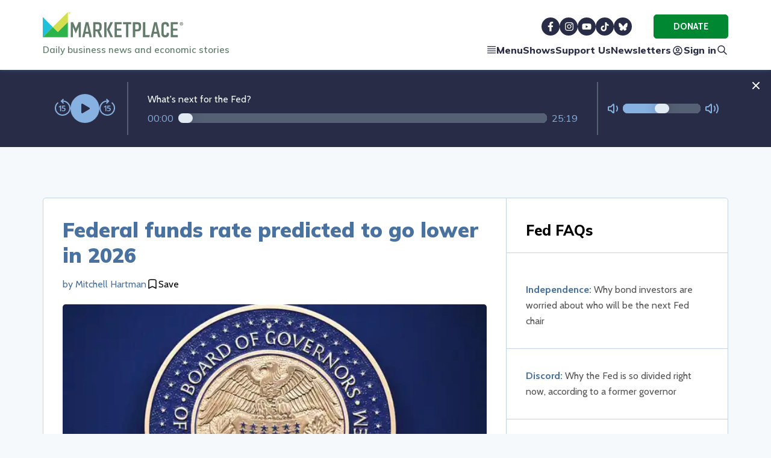

--- FILE ---
content_type: text/html; charset=utf-8
request_url: https://www.marketplace.org/?legacy_topic=wealth-poverty/detroit-fire-sale-best-way-get-out-debt
body_size: 48808
content:
<!DOCTYPE html><html lang="en"><head><meta charSet="utf-8"/><meta name="viewport" content="width=device-width, initial-scale=1"/><link rel="preload" as="image" href="/img/marketplace.svg"/><link rel="preload" as="image" href="/img/marketplace-morning-report.svg"/><link rel="preload" as="image" href="/img/marketplace-tech.svg"/><link rel="preload" as="image" href="/img/make-me-smart.svg"/><link rel="preload" as="image" href="/img/this-is-uncomfortable-reema-khrais.svg"/><link rel="preload" as="image" href="/img/how-we-survive.svg"/><link rel="preload" as="image" href="/img/apple-podcasts.png"/><link rel="preload" as="image" href="/img/spotify.png"/><link rel="preload" as="image" href="/img/amazon-music.png"/><link rel="preload" as="image" href="/img/rss.png"/><link rel="stylesheet" href="/_next/static/css/a6e8bf0533b2793f.css" data-precedence="next"/><link rel="stylesheet" href="/_next/static/css/06642f9a3cf7e83d.css" data-precedence="next"/><link rel="stylesheet" href="/_next/static/css/ba944a10f9141394.css" data-precedence="next"/><link rel="stylesheet" href="/_next/static/css/63b302c3de5938ae.css" data-precedence="next"/><link rel="stylesheet" href="/_next/static/css/7dba507ce56cf264.css" data-precedence="next"/><link rel="preload" as="script" fetchPriority="low" href="/_next/static/chunks/webpack-4589da7d71f82758.js"/><script src="/_next/static/chunks/4bd1b696-100b9d70ed4e49c1.js" async=""></script><script src="/_next/static/chunks/1255-642c76f13c20a3ec.js" async=""></script><script src="/_next/static/chunks/main-app-a014ae0e7a7d390b.js" async=""></script><script src="/_next/static/chunks/6489-6d35c93454e03226.js" async=""></script><script src="/_next/static/chunks/2619-04bc32f026a0d946.js" async=""></script><script src="/_next/static/chunks/3305-f7d6aba5abf8205e.js" async=""></script><script src="/_next/static/chunks/5440-58967c9a0f289dec.js" async=""></script><script src="/_next/static/chunks/4855-98bcad3f47773894.js" async=""></script><script src="/_next/static/chunks/3771-5317c2e83283ceb6.js" async=""></script><script src="/_next/static/chunks/2276-2a691ef433c5ebe5.js" async=""></script><script src="/_next/static/chunks/app/layout-b7740a4a39664f60.js" async=""></script><script src="/_next/static/chunks/app/error-037f97ec788a9eea.js" async=""></script><script src="/_next/static/chunks/1239-f2c2c78567dc5a09.js" async=""></script><script src="/_next/static/chunks/app/page-2cef005b8e407559.js" async=""></script><link rel="preload" href="https://securepubads.g.doubleclick.net/tag/js/gpt.js" as="script"/><link rel="preconnect" href="https://dev.visualwebsiteoptimizer.com"/><title>Marketplace - Business News &amp; Economic Stories for Everyone</title><meta name="description" content="Marketplace raises the economic intelligence of the country through the unorthodox story, casual conversations and unexpected angles on the news."/><link rel="manifest" href="/manifest.json"/><meta name="robots" content="max-image-preview:large"/><meta name="title" content="Marketplace - Business News &amp; Economic Stories for Everyone"/><meta property="og:title" content="Marketplace - Business News &amp; Economic Stories for Everyone"/><meta property="og:description" content="Marketplace raises the economic intelligence of the country through the unorthodox story, casual conversations and unexpected angles on the news."/><meta property="og:image" content="https://www.marketplace.org/img/marketplace-logo-800x418.png"/><meta name="twitter:card" content="summary_large_image"/><meta name="twitter:title" content="Marketplace - Business News &amp; Economic Stories for Everyone"/><meta name="twitter:description" content="Marketplace raises the economic intelligence of the country through the unorthodox story, casual conversations and unexpected angles on the news."/><meta name="twitter:image" content="https://www.marketplace.org/img/marketplace-logo-800x418.png"/><link rel="icon" href="/favicon.ico" type="image/x-icon" sizes="48x48"/><link rel="icon" href="/icon.png?7c6fc01e1d774e48" type="image/png" sizes="96x96"/><link rel="apple-touch-icon" href="/apple-icon.png?ab8534de62382eee" type="image/png" sizes="180x180"/><script type="text/javascript" id="vwoCode">window._vwo_code||(function(){var account_id=940895,version=2.1,settings_tolerance=2000,hide_element='body',hide_element_style='opacity:0 !important;filter:alpha(opacity=0) !important;background:none !important',f=false,w=window,d=document,v=d.querySelector('#vwoCode'),cK='_vwo_'+account_id+'_settings',cc={};try{var c=JSON.parse(localStorage.getItem('_vwo_'+account_id+'_config'));cc=c&&typeof c==='object'?c:{}}catch(e){}var stT=cc.stT==='session'?w.sessionStorage:w.localStorage;code={nonce:v&&v.nonce,use_existing_jquery:function(){return typeof use_existing_jquery!=='undefined'?use_existing_jquery:undefined},library_tolerance:function(){return typeof library_tolerance!=='undefined'?library_tolerance:undefined},settings_tolerance:function(){return cc.sT||settings_tolerance},hide_element_style:function(){return'{'+(cc.hES||hide_element_style)+'}'},hide_element:function(){if(performance.getEntriesByName('first-contentful-paint')[0]){return''}return typeof cc.hE==='string'?cc.hE:hide_element},getVersion:function(){return version},finish:function(e){if(!f){f=true;var t=d.getElementById('_vis_opt_path_hides');if(t)t.parentNode.removeChild(t);if(e)(new Image).src='https://dev.visualwebsiteoptimizer.com/ee.gif?a='+account_id+e}},finished:function(){return f},addScript:function(e){var t=d.createElement('script');t.type='text/javascript';if(e.src){t.src=e.src}else{t.text=e.text}v&&t.setAttribute('nonce',v.nonce);d.getElementsByTagName('head')[0].appendChild(t)},load:function(e,t){var n=this.getSettings(),i=d.createElement('script'),r=this;t=t||{};if(n){i.textContent=n;d.getElementsByTagName('head')[0].appendChild(i);if(!w.VWO||VWO.caE){stT.removeItem(cK);r.load(e)}}else{var o=new XMLHttpRequest;o.open('GET',e,true);o.withCredentials=!t.dSC;o.responseType=t.responseType||'text';o.onload=function(){if(t.onloadCb){return t.onloadCb(o,e)}if(o.status===200||o.status===304){w._vwo_code.addScript({text:o.responseText})}else{w._vwo_code.finish('&e=loading_failure:'+e)}};o.onerror=function(){if(t.onerrorCb){return t.onerrorCb(e)}w._vwo_code.finish('&e=loading_failure:'+e)};o.send()}},getSettings:function(){try{var e=stT.getItem(cK);if(!e){return}e=JSON.parse(e);if(Date.now()>e.e){stT.removeItem(cK);return}return e.s}catch(e){return}},init:function(){if(d.URL.indexOf('__vwo_disable__')>-1)return;var e=this.settings_tolerance();w._vwo_settings_timer=setTimeout(function(){w._vwo_code.finish();stT.removeItem(cK)},e);var t;if(this.hide_element()!=='body'){t=d.createElement('style');var n=this.hide_element(),i=n?n+this.hide_element_style():'',r=d.getElementsByTagName('head')[0];t.setAttribute('id','_vis_opt_path_hides');v&&t.setAttribute('nonce',v.nonce);t.setAttribute('type','text/css');if(t.styleSheet)t.styleSheet.cssText=i;else t.appendChild(d.createTextNode(i));r.appendChild(t)}else{t=d.getElementsByTagName('head')[0];var i=d.createElement('div');i.style.cssText='z-index:2147483647!important;position:fixed!important;left:0!important;top:0!important;width:100%!important;height:100%!important;background:white!important;';i.setAttribute('id','_vis_opt_path_hides');i.classList.add('_vis_hide_layer');t.parentNode.insertBefore(i,t.nextSibling)}var o=window._vis_opt_url||d.URL,s='https://dev.visualwebsiteoptimizer.com/j.php?a='+account_id+'&u='+encodeURIComponent(o)+'&vn='+version;if(w.location.search.indexOf('_vwo_xhr')!==-1){this.addScript({src:s})}else{this.load(s+'&x=true')}}};w._vwo_code=code;code.init()})();(function(){var i=window;function t(){if(i._vwo_code){var e=t.hidingStyle=document.getElementById('_vis_opt_path_hides')||t.hidingStyle;if(!i._vwo_code.finished()&&!_vwo_code.libExecuted&&(!i.VWO||!VWO.dNR)){if(!document.getElementById('_vis_opt_path_hides')){document.getElementsByTagName('head')[0].appendChild(e)}requestAnimationFrame(t)}}}t()});</script><script src="/_next/static/chunks/polyfills-42372ed130431b0a.js" noModule=""></script></head><body><div hidden=""><!--$--><!--/$--></div><script>(function(d,u,ac){var s=d.createElement('script');s.type='text/javascript';s.src='https://a.omappapi.com/app/js/api.min.js';s.async=true;s.dataset.user=u;s.dataset.account=ac;d.getElementsByTagName('head')[0].appendChild(s);})(document,108635,120426);</script><div class="sticky-header-container"><div class="SiteHeader_siteHeader__8ZMny"><div class="wrapper SiteHeader_headerContent__DU4b_"><div class="SiteHeader_logoBlock__h61qF"><a href="/"><h1 class="SiteHeader_logo__xLjYT">Marketplace®</h1></a><div class="SiteHeader_tagline__aDcJn SiteHeader_mobileHide__X9x_1">Daily business news and economic stories</div></div><nav class="SiteHeader_headerNav__oN_W4"><button class="btn btn-borderless "><svg aria-label="" width="16" height="16" stroke="currentColor" viewBox="0 0 20 20" fill="none" xmlns="http://www.w3.org/2000/svg" class="icon iconMenu "><title></title><path d="M2 3H18M2 7.36364H18M2 11.7273H18M2 16.0909H18" stroke="currentColor" stroke-width="1.5" stroke-linecap="round" stroke-linejoin="round"></path></svg>Menu</button><a href="/shows">Shows</a><a href="/make-a-smart-investment">Support Us</a><a class="SiteHeader_mobileHide__X9x_1" href="/newsletters">Newsletters</a><button class="btn btn-borderless"><svg width="21" height="20" stroke="var(--blue-dark)" fill="transparent" viewBox="0 0 21 20" xmlns="http://www.w3.org/2000/svg" class="SiteHeader_mobileHide__X9x_1"><path d="M5.6497 15.514C7.22985 14.6209 9.0554 14.1111 11 14.1111C12.9446 14.1111 14.7702 14.6209 16.3503 15.514M13.3333 9.44444C13.3333 10.7331 12.2887 11.7778 11 11.7778C9.71134 11.7778 8.66667 10.7331 8.66667 9.44444C8.66667 8.15578 9.71134 7.11111 11 7.11111C12.2887 7.11111 13.3333 8.15578 13.3333 9.44444ZM18 11C18 14.866 14.866 18 11 18C7.13401 18 4 14.866 4 11C4 7.13401 7.13401 4 11 4C14.866 4 18 7.13401 18 11Z" stroke="var(--blue-dark)" stroke-width="1.5" stroke-linecap="round" stroke-linejoin="round"></path></svg>Sign in</button><a class="btn btn-borderless" href="/search"><svg aria-label="Search" width="20" height="20" stroke="currentColor" viewBox="0 0 20 20" fill="none" xmlns="http://www.w3.org/2000/svg" class="icon iconSearch "><title>Search</title><path d="M17 17L12.3333 12.3333M13.8889 8.44444C13.8889 11.4513 11.4513 13.8889 8.44444 13.8889C5.43756 13.8889 3 11.4513 3 8.44444C3 5.43756 5.43756 3 8.44444 3C11.4513 3 13.8889 5.43756 13.8889 8.44444Z" stroke="currentColor" stroke-width="1.5" stroke-linecap="round" stroke-linejoin="round"></path></svg></a></nav><ul class="social-links SiteHeader_headerSocial__M26DE"><li><a href="https://www.facebook.com/marketplaceapm"><img src="/img/facebook.svg" alt="Facebook"/></a></li><li><a href="https://instagram.com/marketplaceapm"><img src="/img/instagram.svg" alt="Instagram"/></a></li><li><a href="https://www.youtube.com/user/marketplacevideos/featured"><img src="/img/youtube.svg" alt="YouTube"/></a></li><li><a href="https://www.tiktok.com/@marketplace.apm"><img src="/img/tiktok.svg" alt="TikTok"/></a></li><li><a href="https://bsky.app/profile/marketplace.org"><img src="/img/bluesky.svg" alt="Bluesky"/></a></li></ul><div class="SiteHeader_headerDonate__6qN3R"><a class="btn btn-primary" target="_blank" rel="noopener noreferrer" title="Donate" href="https://support.marketplace.org/mkp-header">Donate</a></div></div></div><div style="display:block"><div class="audio-player-outer "><aside id="player" class="audio-player player js-player" data-src="placeholder" aria-label="Audio Player" role="region"><div class="wrapper"><div class="audioPlayer"><audio src="placeholder" preload="none"></audio><div class="player-layout"><div class="player-controls-secondary-outer"><div class="player-volume-control"><div class="player-volume-icon"><button aria-label="Not Muted" title="Not Muted"><img src="/img/icon-volume-low.svg" alt="Volume Button"/></button></div><div class="player-timeline player-controls-secondary"><input id="player-volume" type="range" class="player-volume-progress" min="0" max="100" aria-hidden="true" aria-valuetext="100%"/></div><div><img src="/img/icon-volume-high.svg" alt="Volume Button"/></div></div><div class="player-volume-label">Volume</div></div><div class="player-controls"><div class="player-backward-forward-controls"><button><img src="/img/icon-rewind-15.svg" alt="Backward 15 seconds"/></button></div><div class=" player-btn-play-pause-outer"><button class="playPauseButton" id="playbutton"><svg stroke="currentColor" fill="currentColor" stroke-width="0" viewBox="0 0 448 512" class="play" height="1em" width="1em" xmlns="http://www.w3.org/2000/svg" role="img" aria-labelledby="play playButton"><title id="play">Play</title><desc id="playButton">Play Button</desc><path d="M424.4 214.7L72.4 6.6C43.8-10.3 0 6.1 0 47.9V464c0 37.5 40.7 60.1 72.4 41.3l352-208c31.4-18.5 31.5-64.1 0-82.6z"></path></svg></button></div><div class="player-backward-forward-controls"><button><img src="/img/icon-forward-15.svg" alt="Forward 15 seconds"/></button></div></div><div class="player-timeline"><div class="player-currentTime">00:00</div><div class="player-timeline-progress-outer"><input type="range" class="player-timeline-progress" aria-label="Audio progress" value="0"/></div><div class="player-duration">-- : --</div></div><div class="player-content"><div class="player-audio-type type-sm"><div class="player-label">listen<div class="player-label-duration">[undefined]</div></div><div class="player-title">--------- ---- ---- ---- ---- ---- -------- ---- ---- ----<!-- --> <!-- --> </div></div></div></div></div></div></aside><button data-testid="close-player" class="audio-player-close"><svg aria-label="Close" width="20" height="20" stroke="var(--white)" viewBox="0 0 20 20" fill="none" xmlns="http://www.w3.org/2000/svg" class="icon iconClose "><path d="M5 15L15 5M5 5L15 15" stroke-width="2" stroke-linecap="round" stroke-linejoin="round"></path><title>Close</title></svg></button></div></div></div><main class="home"><div id="home-ad-top" class="ad-banner ad-mt-2"></div><script type="application/ld+json">{"@context":"https://schema.org","@graph":[{"@type":"WebPage","@id":"https://www.marketplace.org/","url":"https://www.marketplace.org/","name":"Marketplace - Business News & Economic Stories For Everyone.","description":"Marketplace raises the economic intelligence of the country through the unorthodox story, casual conversations and unexpected angles on the news.","inLanguage":"en-US","image":{"@type":"ImageObject","@id":"https://www.marketplace.org/#logo","url":"/img/marketplace-logo-800x418.png","width":600,"height":60,"caption":"Marketplace"},"dateModified":"2025-12-05T00:33:38.288Z","potentialAction":{"@type":"ReadAction","url":"https://www.marketplace.org/"},"breadcrumb":{"@type":"BreadcrumbList","@id":"https://www.marketplace.org/#breadcrumb","itemListElement":{"@type":"ListItem","position":1,"name":"Home"}},"isPartOf":{"@type":"WebSite","@id":"https://www.marketplace.org/#website","url":"https://www.marketplace.org/","name":"Marketplace","inLanguage":"en-US","publisher":{"@type":"Organization","@id":"https://www.marketplace.org/#organization","name":"Marketplace","url":"https://www.marketplace.org/","sameAs":["https://www.facebook.com/marketplaceapm/","https://x.com/Marketplace","https://www.youtube.com/user/marketplacevideos/featured"],"logo":{"@type":"ImageObject","@id":"https://www.marketplace.org/#logo","url":"/img/marketplace-logo-800x418.png","width":600,"height":60,"caption":"Marketplace"},"image":{"@type":"ImageObject","@id":"https://www.marketplace.org/#logo","url":"/img/marketplace-logo-800x418.png","width":600,"height":60,"caption":"Marketplace"}},"potentialAction":{"@type":"SearchAction","target":{"@type":"EntryPoint","urlTemplate":"https://www.marketplace.org/search/?q={search_term_string}","inLanguage":"en-US"},"query-input":{"@type":"PropertyValueSpecification","valueName":"search_term_string","valueRequired":"https://schema.org/True"}},"image":{"@type":"ImageObject","@id":"https://www.marketplace.org/#logo","url":"/img/marketplace-logo-800x418.png","width":600,"height":60,"caption":"Marketplace"}}}]}</script><div class="wrapper"><div class="home-section"><div class="Hero_hero__jJoqU Hero3_hero3__aGEHK"><div class="Hero3_mainArticle__Mji6P"><h1><a href="/story/2025/12/04/why-the-federal-funds-rate-predicted-to-go-lower-in-2026">Federal funds rate predicted to go lower in 2026</a></h1><div class="Hero3_byline__1S40q "><div>by <!-- -->Mitchell Hartman</div><button aria-label="Save" class="btn-borderless btn-save " title="Save"><svg aria-label="" width="20" height="20" stroke="currentColor" viewBox="0 0 20 20" fill="none" xmlns="http://www.w3.org/2000/svg" class="icon iconBookmark "><title></title><path d="M14.4747 3.25793C15.3551 3.36011 16 4.1192 16 5.00559V17.4L10 14.4L4 17.4V5.00559C4 4.1192 4.64486 3.36011 5.52534 3.25793C6.99325 3.08757 8.4864 3 10 3C11.5136 3 13.0068 3.08757 14.4747 3.25793Z" stroke="currentColor" stroke-width="1.5" stroke-linecap="round" stroke-linejoin="round"></path></svg><span>Save</span></button></div><div class="Hero3_articleImage__0xkgE"><a href="/story/2025/12/04/why-the-federal-funds-rate-predicted-to-go-lower-in-2026"><picture data-testid="picture"><source type="image/webp" srcSet="https://img.apmcdn.org/dbd4202dfd91cc2c7a3b8efe05800c3e7526a0e3/widescreen/7ff396-20251204-the-seal-of-the-board-of-governors-of-the-federal-reserve-system-webp400.webp 400w,https://img.apmcdn.org/dbd4202dfd91cc2c7a3b8efe05800c3e7526a0e3/widescreen/0f7277-20251204-the-seal-of-the-board-of-governors-of-the-federal-reserve-system-webp600.webp 600w,https://img.apmcdn.org/dbd4202dfd91cc2c7a3b8efe05800c3e7526a0e3/widescreen/053d9a-20251204-the-seal-of-the-board-of-governors-of-the-federal-reserve-system-webp1000.webp 1000w,https://img.apmcdn.org/dbd4202dfd91cc2c7a3b8efe05800c3e7526a0e3/widescreen/1440c6-20251204-the-seal-of-the-board-of-governors-of-the-federal-reserve-system-webp1400.webp 1400w,https://img.apmcdn.org/dbd4202dfd91cc2c7a3b8efe05800c3e7526a0e3/widescreen/140329-20251204-the-seal-of-the-board-of-governors-of-the-federal-reserve-system-webp2000.webp 2000w" sizes="600px" data-testid="webp"/><source type="image/jpeg" srcSet="https://img.apmcdn.org/dbd4202dfd91cc2c7a3b8efe05800c3e7526a0e3/widescreen/780d82-20251204-the-seal-of-the-board-of-governors-of-the-federal-reserve-system-400.jpg 400w,https://img.apmcdn.org/dbd4202dfd91cc2c7a3b8efe05800c3e7526a0e3/widescreen/cdabac-20251204-the-seal-of-the-board-of-governors-of-the-federal-reserve-system-600.jpg 600w,https://img.apmcdn.org/dbd4202dfd91cc2c7a3b8efe05800c3e7526a0e3/widescreen/db75e6-20251204-the-seal-of-the-board-of-governors-of-the-federal-reserve-system-1000.jpg 1000w,https://img.apmcdn.org/dbd4202dfd91cc2c7a3b8efe05800c3e7526a0e3/widescreen/865fb0-20251204-the-seal-of-the-board-of-governors-of-the-federal-reserve-system-1400.jpg 1400w,https://img.apmcdn.org/dbd4202dfd91cc2c7a3b8efe05800c3e7526a0e3/widescreen/efaee4-20251204-the-seal-of-the-board-of-governors-of-the-federal-reserve-system-2000.jpg 2000w" sizes="600px" data-testid="notwebp"/><img src="https://img.apmcdn.org/dbd4202dfd91cc2c7a3b8efe05800c3e7526a0e3/widescreen/cdabac-20251204-the-seal-of-the-board-of-governors-of-the-federal-reserve-system-600.jpg" loading="lazy" width="600" height="337" alt="“Our models show that inflation is contained and likely to decline, particularly as shelter inflation gradually drops down to market rates,&quot; said Jay Hatfield at Infrastructure Capital Advisors."/></picture></a></div><div class="Hero_btnContainer__xfLVe small-screen-only"><button type="button" class="btn btn-icon-only"><svg aria-label="Play" width="20" height="20" viewBox="0 0 20 20" fill="none" xmlns="http://www.w3.org/2000/svg" class="icon iconPlay "><title>Play</title><path d="M3.75 4.71316C3.75 3.52472 5.02417 2.77134 6.0655 3.34408L15.6827 8.63351C16.762 9.22714 16.762 10.778 15.6826 11.3717L6.0655 16.6611C5.02416 17.2338 3.75 16.4805 3.75 15.292V4.71316Z" fill="currentColor" fill-rule="evenodd" clip-rule="evenodd"></path></svg></button><button aria-label="Save" class="btn-borderless btn-save " title="Save"><svg aria-label="" width="20" height="20" stroke="currentColor" viewBox="0 0 20 20" fill="none" xmlns="http://www.w3.org/2000/svg" class="icon iconBookmark "><title></title><path d="M14.4747 3.25793C15.3551 3.36011 16 4.1192 16 5.00559V17.4L10 14.4L4 17.4V5.00559C4 4.1192 4.64486 3.36011 5.52534 3.25793C6.99325 3.08757 8.4864 3 10 3C11.5136 3 13.0068 3.08757 14.4747 3.25793Z" stroke="currentColor" stroke-width="1.5" stroke-linecap="round" stroke-linejoin="round"></path></svg><span>Save</span></button><a class="BtnDownloadAudio_buttonDownload__aDiGx" href="https://play.publicradio.org/web/o/marketplace/segments/2025/12/04/mp_20251204_seg_PM_Fed_Rates_Future_64.mp3?playLive=false"><svg width="20" height="20" viewBox="0 0 20 20" fill="none" xmlns="http://www.w3.org/2000/svg"><path d="M19 19H1M16 9L10 15M10 15L4 9M10 15V1" stroke="currentColor" stroke-width="1.5" stroke-linecap="round" stroke-linejoin="round"></path></svg></a></div></div><aside class="Hero3_relatedStories__Dmp_j"><h2>Fed FAQs</h2><ul class="fs-lg lh-lg Hero_relatedStoriesList__bvFAn"><li><a href="https://www.marketplace.org/story/2025/12/04/bond-investors-fret-over-who-will-be-the-next-fed-chair">Independence<!-- -->: <span>Why bond investors are worried about who will be the next Fed chair</span></a></li><li><a href="https://www.marketplace.org/story/2025/12/02/former-fed-governor-tarullo-on-fed-divisions-political-pressure-and-more">Discord<!-- -->: <span>Why the Fed is so divided right now, according to a former governor</span></a></li><li><a href="https://www.marketplace.org/story/2025/06/12/should-the-fed-stop-making-interest-payments">Debunked<!-- -->: <span>Would ending Fed interest payments on bank reserves save the government money?</span></a></li><li><a href="https://www.marketplace.org/story/2025/09/04/how-regional-feds-contribute-to-policymaking">Explained<!-- -->: <span>How regional Federal Reserve banks contribute to monetary policymaking</span></a></li></ul></aside></div></div><div class="home-section"><nav aria-labelledby="hot-topics-heading"><h2 id="hot-topics-heading" class="AllShows_header__zbFSn">Topics in the News</h2><ul class="AllShows_shows__b7Eiy" role="list"><li><a class="btn-link-slim btn-less-rounded" aria-label="View news about Tariffs" href="/trade-war-2-0">Tariffs</a></li><li><a class="btn-link-slim btn-less-rounded" aria-label="View news about Workplace / Jobs" href="/workplace-jobs">Workplace / Jobs</a></li><li><a class="btn-link-slim btn-less-rounded" aria-label="View news about Housing" href="/housing">Housing</a></li><li><a class="btn-link-slim btn-less-rounded" aria-label="View news about Retail" href="/retail">Retail</a></li><li><a class="btn-link-slim btn-less-rounded" aria-label="View news about Culture" href="/culture">Culture</a></li></ul></nav></div><div class="home-section"><div><div class="LatestEpisodes_gridWithAd__GjUfa"><div><div class="collection-header"><h2>Latest Episodes</h2><a href="/shows">View All Shows</a></div><ul class="LatestEpisodes_latestEpisodes__lxWUp"><li class="LatestEpisodes_episode__1CGSg"><button type="button" class="btn btn-icon-only"><svg aria-label="Play What&#x27;s next for the Fed?" width="20" height="20" viewBox="0 0 20 20" fill="none" xmlns="http://www.w3.org/2000/svg" class="icon iconPlay "><title>Play What&#x27;s next for the Fed?</title><path d="M3.75 4.71316C3.75 3.52472 5.02417 2.77134 6.0655 3.34408L15.6827 8.63351C16.762 9.22714 16.762 10.778 15.6826 11.3717L6.0655 16.6611C5.02416 17.2338 3.75 16.4805 3.75 15.292V4.71316Z" fill="currentColor" fill-rule="evenodd" clip-rule="evenodd"></path></svg></button><div class="LatestEpisodes_epLabel__pSHE_"><a class="LatestEpisodes_imgLink__zuGSl" href="/episode/2025/12/04/whats-next-for-the-fed"><img alt="Marketplace" src="/img/marketplace.svg"/></a><div class="LatestEpisodes_epMeta__1koCq"><div>an hour ago</div><div>25:19</div></div></div></li><li class="LatestEpisodes_episode__1CGSg"><button type="button" class="btn btn-icon-only"><svg aria-label="Play California wine grapes rot on the vine" width="20" height="20" viewBox="0 0 20 20" fill="none" xmlns="http://www.w3.org/2000/svg" class="icon iconPlay "><title>Play California wine grapes rot on the vine</title><path d="M3.75 4.71316C3.75 3.52472 5.02417 2.77134 6.0655 3.34408L15.6827 8.63351C16.762 9.22714 16.762 10.778 15.6826 11.3717L6.0655 16.6611C5.02416 17.2338 3.75 16.4805 3.75 15.292V4.71316Z" fill="currentColor" fill-rule="evenodd" clip-rule="evenodd"></path></svg></button><div class="LatestEpisodes_epLabel__pSHE_"><a class="LatestEpisodes_imgLink__zuGSl" href="/episode/2025/12/04/california-wine-grapes-rot-on-the-vine"><img alt="Marketplace Morning Report" src="/img/marketplace-morning-report.svg"/></a><div class="LatestEpisodes_epMeta__1koCq"><div>9 hours ago</div><div>6:55</div></div></div></li><li class="LatestEpisodes_episode__1CGSg"><button type="button" class="btn btn-icon-only"><svg aria-label="Play Have we given up on data privacy?" width="20" height="20" viewBox="0 0 20 20" fill="none" xmlns="http://www.w3.org/2000/svg" class="icon iconPlay "><title>Play Have we given up on data privacy?</title><path d="M3.75 4.71316C3.75 3.52472 5.02417 2.77134 6.0655 3.34408L15.6827 8.63351C16.762 9.22714 16.762 10.778 15.6826 11.3717L6.0655 16.6611C5.02416 17.2338 3.75 16.4805 3.75 15.292V4.71316Z" fill="currentColor" fill-rule="evenodd" clip-rule="evenodd"></path></svg></button><div class="LatestEpisodes_epLabel__pSHE_"><a class="LatestEpisodes_imgLink__zuGSl" href="/episode/2025/12/04/have-we-given-up-on-data-privacy"><img alt="Marketplace Tech" src="/img/marketplace-tech.svg"/></a><div class="LatestEpisodes_epMeta__1koCq"><div>14 hours ago</div><div>8:33</div></div></div></li><li class="LatestEpisodes_episode__1CGSg"><button type="button" class="btn btn-icon-only"><svg aria-label="Play The human story behind a digital time capsule " width="20" height="20" viewBox="0 0 20 20" fill="none" xmlns="http://www.w3.org/2000/svg" class="icon iconPlay "><title>Play The human story behind a digital time capsule </title><path d="M3.75 4.71316C3.75 3.52472 5.02417 2.77134 6.0655 3.34408L15.6827 8.63351C16.762 9.22714 16.762 10.778 15.6826 11.3717L6.0655 16.6611C5.02416 17.2338 3.75 16.4805 3.75 15.292V4.71316Z" fill="currentColor" fill-rule="evenodd" clip-rule="evenodd"></path></svg></button><div class="LatestEpisodes_epLabel__pSHE_"><a class="LatestEpisodes_imgLink__zuGSl" href="/episode/2025/12/02/the-human-story-behind-a-digital-time-capsule"><img alt="Make Me Smart" src="/img/make-me-smart.svg"/></a><div class="LatestEpisodes_epMeta__1koCq"><div>2 days ago</div><div>21:18</div></div></div></li><li class="LatestEpisodes_episode__1CGSg"><button type="button" class="btn btn-icon-only"><svg aria-label="Play The Emotionally Awkward Cost of Money, from “Alive with Steve Burns”" width="20" height="20" viewBox="0 0 20 20" fill="none" xmlns="http://www.w3.org/2000/svg" class="icon iconPlay "><title>Play The Emotionally Awkward Cost of Money, from “Alive with Steve Burns”</title><path d="M3.75 4.71316C3.75 3.52472 5.02417 2.77134 6.0655 3.34408L15.6827 8.63351C16.762 9.22714 16.762 10.778 15.6826 11.3717L6.0655 16.6611C5.02416 17.2338 3.75 16.4805 3.75 15.292V4.71316Z" fill="currentColor" fill-rule="evenodd" clip-rule="evenodd"></path></svg></button><div class="LatestEpisodes_epLabel__pSHE_"><a class="LatestEpisodes_imgLink__zuGSl" href="/episode/2025/12/02/reema-khrais-on-alive-with-steve-burns"><img alt="This Is Uncomfortable" src="/img/this-is-uncomfortable-reema-khrais.svg"/></a><div class="LatestEpisodes_epMeta__1koCq"><div>3 days ago</div><div>56:05</div></div></div></li><li class="LatestEpisodes_episode__1CGSg"><button type="button" class="btn btn-icon-only"><svg aria-label="Play Feeding the Family (bonus episode)" width="20" height="20" viewBox="0 0 20 20" fill="none" xmlns="http://www.w3.org/2000/svg" class="icon iconPlay "><title>Play Feeding the Family (bonus episode)</title><path d="M3.75 4.71316C3.75 3.52472 5.02417 2.77134 6.0655 3.34408L15.6827 8.63351C16.762 9.22714 16.762 10.778 15.6826 11.3717L6.0655 16.6611C5.02416 17.2338 3.75 16.4805 3.75 15.292V4.71316Z" fill="currentColor" fill-rule="evenodd" clip-rule="evenodd"></path></svg></button><div class="LatestEpisodes_epLabel__pSHE_"><a class="LatestEpisodes_imgLink__zuGSl" href="/episode/2025/11/26/feeding-the-family-bonus-episode"><img alt="How We Survive" src="/img/how-we-survive.svg"/></a><div class="LatestEpisodes_epMeta__1koCq"><div>9 days ago</div><div>52:02</div></div></div></li></ul></div><div id="ad-home-middle" class="ad-banner ad-sidebar LatestEpisodes_ad__XgRvx"></div></div></div></div><div class="home-section"><div class="CollectionCards_cardCollection__1CqyV"><a class="CollectionCards_collectionHeader__KHkQ5" href="/lunar-economy"><h2>Lunar Economy</h2><span class="CollectionCards_viewAll___5vlO">View All</span></a><ul class="CollectionCards_cardGrid__rocxe"><li class="CollectionCards_card__SZTdX"><a class="CollectionCards_cardImage__502Fg" href="/story/2025/12/04/how-would-building-infrastructure-on-the-moon-even-work"><picture data-testid="picture"><source type="image/webp" srcSet="https://img.apmcdn.org/1881a24f427d63101268e60eb58b6b4076d03074/widescreen/226792-20251203-the-moon-above-a-construction-site-webp400.webp 400w,https://img.apmcdn.org/1881a24f427d63101268e60eb58b6b4076d03074/widescreen/146b5c-20251203-the-moon-above-a-construction-site-webp600.webp 600w,https://img.apmcdn.org/1881a24f427d63101268e60eb58b6b4076d03074/widescreen/acfa99-20251203-the-moon-above-a-construction-site-webp1000.webp 1000w,https://img.apmcdn.org/1881a24f427d63101268e60eb58b6b4076d03074/widescreen/19a959-20251203-the-moon-above-a-construction-site-webp1400.webp 1400w,https://img.apmcdn.org/1881a24f427d63101268e60eb58b6b4076d03074/widescreen/f4e15c-20251203-the-moon-above-a-construction-site-webp2000.webp 2000w" sizes="600px" data-testid="webp"/><source type="image/jpeg" srcSet="https://img.apmcdn.org/1881a24f427d63101268e60eb58b6b4076d03074/widescreen/e246ac-20251203-the-moon-above-a-construction-site-400.jpg 400w,https://img.apmcdn.org/1881a24f427d63101268e60eb58b6b4076d03074/widescreen/a7d1b7-20251203-the-moon-above-a-construction-site-600.jpg 600w,https://img.apmcdn.org/1881a24f427d63101268e60eb58b6b4076d03074/widescreen/d0ce4b-20251203-the-moon-above-a-construction-site-1000.jpg 1000w,https://img.apmcdn.org/1881a24f427d63101268e60eb58b6b4076d03074/widescreen/6e7f96-20251203-the-moon-above-a-construction-site-1400.jpg 1400w,https://img.apmcdn.org/1881a24f427d63101268e60eb58b6b4076d03074/widescreen/d484de-20251203-the-moon-above-a-construction-site-2000.jpg 2000w" sizes="600px" data-testid="notwebp"/><img src="https://img.apmcdn.org/1881a24f427d63101268e60eb58b6b4076d03074/widescreen/a7d1b7-20251203-the-moon-above-a-construction-site-600.jpg" loading="lazy" width="600" height="337" alt="Building on Earth is hard enough, but building on the moon? It could certainly be easier if using existing resources like lunar regolith. "/></picture></a><a class="CollectionCards_cardTitle__jNQb6" href="/story/2025/12/04/how-would-building-infrastructure-on-the-moon-even-work"><h3>How would building infrastructure on the moon even work?</h3></a><div class="CollectionCards_cardUtility__E4Z2P"><div class="CollectionCards_cardUtilityButtons__cvZQ8"><button type="button" class="btn btn-icon-only"><svg aria-label="Play" width="20" height="20" viewBox="0 0 20 20" fill="none" xmlns="http://www.w3.org/2000/svg" class="icon iconPlay "><title>Play</title><path d="M3.75 4.71316C3.75 3.52472 5.02417 2.77134 6.0655 3.34408L15.6827 8.63351C16.762 9.22714 16.762 10.778 15.6826 11.3717L6.0655 16.6611C5.02416 17.2338 3.75 16.4805 3.75 15.292V4.71316Z" fill="currentColor" fill-rule="evenodd" clip-rule="evenodd"></path></svg></button><button aria-label="Save" class="btn-borderless btn-save " title="Save"><svg aria-label="" width="20" height="20" stroke="currentColor" viewBox="0 0 20 20" fill="none" xmlns="http://www.w3.org/2000/svg" class="icon iconBookmark "><title></title><path d="M14.4747 3.25793C15.3551 3.36011 16 4.1192 16 5.00559V17.4L10 14.4L4 17.4V5.00559C4 4.1192 4.64486 3.36011 5.52534 3.25793C6.99325 3.08757 8.4864 3 10 3C11.5136 3 13.0068 3.08757 14.4747 3.25793Z" stroke="currentColor" stroke-width="1.5" stroke-linecap="round" stroke-linejoin="round"></path></svg><span>Save</span></button><a class="BtnDownloadAudio_buttonDownload__aDiGx" href="https://play.publicradio.org/web/o/marketplace/segments/2025/12/04/mp_20251204_seg_MMR_-_Guidi_Lunar_Economy_Q_64.mp3?playLive=false"><svg width="20" height="20" viewBox="0 0 20 20" fill="none" xmlns="http://www.w3.org/2000/svg"><path d="M19 19H1M16 9L10 15M10 15L4 9M10 15V1" stroke="currentColor" stroke-width="1.5" stroke-linecap="round" stroke-linejoin="round"></path></svg></a></div><div class="CollectionCards_cardUtilityLink__VYNhK"><a href="/lunar-economy">Lunar Economy</a></div></div></li><li class="CollectionCards_card__SZTdX"><a class="CollectionCards_cardImage__502Fg" href="/story/2025/12/03/how-cislunar-is-trying-to-help-build-a-space-economy"><picture data-testid="picture"><source type="image/webp" srcSet="https://img.apmcdn.org/bab041773ef90fcb59ba66be0b733310c858bd3a/widescreen/024dec-20251203-a-picture-of-an-astronaut-and-rover-on-the-moon-webp400.webp 400w,https://img.apmcdn.org/bab041773ef90fcb59ba66be0b733310c858bd3a/widescreen/9e2b25-20251203-a-picture-of-an-astronaut-and-rover-on-the-moon-webp600.webp 600w,https://img.apmcdn.org/bab041773ef90fcb59ba66be0b733310c858bd3a/widescreen/540ecf-20251203-a-picture-of-an-astronaut-and-rover-on-the-moon-webp1000.webp 1000w,https://img.apmcdn.org/bab041773ef90fcb59ba66be0b733310c858bd3a/widescreen/17b878-20251203-a-picture-of-an-astronaut-and-rover-on-the-moon-webp1400.webp 1400w,https://img.apmcdn.org/bab041773ef90fcb59ba66be0b733310c858bd3a/widescreen/3dc7e0-20251203-a-picture-of-an-astronaut-and-rover-on-the-moon-webp2000.webp 2000w" sizes="600px" data-testid="webp"/><source type="image/jpeg" srcSet="https://img.apmcdn.org/bab041773ef90fcb59ba66be0b733310c858bd3a/widescreen/d9439f-20251203-a-picture-of-an-astronaut-and-rover-on-the-moon-400.jpg 400w,https://img.apmcdn.org/bab041773ef90fcb59ba66be0b733310c858bd3a/widescreen/e0e7ee-20251203-a-picture-of-an-astronaut-and-rover-on-the-moon-600.jpg 600w,https://img.apmcdn.org/bab041773ef90fcb59ba66be0b733310c858bd3a/widescreen/a33269-20251203-a-picture-of-an-astronaut-and-rover-on-the-moon-1000.jpg 1000w,https://img.apmcdn.org/bab041773ef90fcb59ba66be0b733310c858bd3a/widescreen/0f5914-20251203-a-picture-of-an-astronaut-and-rover-on-the-moon-1400.jpg 1400w,https://img.apmcdn.org/bab041773ef90fcb59ba66be0b733310c858bd3a/widescreen/47e7b9-20251203-a-picture-of-an-astronaut-and-rover-on-the-moon-2000.jpg 2000w" sizes="600px" data-testid="notwebp"/><img src="https://img.apmcdn.org/bab041773ef90fcb59ba66be0b733310c858bd3a/widescreen/e0e7ee-20251203-a-picture-of-an-astronaut-and-rover-on-the-moon-600.jpg" loading="lazy" width="600" height="337" alt="Looking to tap into utilities or other services while up here? CEO Gary Calnan thinks it could be right around the corner."/></picture></a><a class="CollectionCards_cardTitle__jNQb6" href="/story/2025/12/03/how-cislunar-is-trying-to-help-build-a-space-economy"><h3>How one company is trying to help build a space economy</h3></a><div class="CollectionCards_cardUtility__E4Z2P"><div class="CollectionCards_cardUtilityButtons__cvZQ8"><button type="button" class="btn btn-icon-only"><svg aria-label="Play" width="20" height="20" viewBox="0 0 20 20" fill="none" xmlns="http://www.w3.org/2000/svg" class="icon iconPlay "><title>Play</title><path d="M3.75 4.71316C3.75 3.52472 5.02417 2.77134 6.0655 3.34408L15.6827 8.63351C16.762 9.22714 16.762 10.778 15.6826 11.3717L6.0655 16.6611C5.02416 17.2338 3.75 16.4805 3.75 15.292V4.71316Z" fill="currentColor" fill-rule="evenodd" clip-rule="evenodd"></path></svg></button><button aria-label="Save" class="btn-borderless btn-save " title="Save"><svg aria-label="" width="20" height="20" stroke="currentColor" viewBox="0 0 20 20" fill="none" xmlns="http://www.w3.org/2000/svg" class="icon iconBookmark "><title></title><path d="M14.4747 3.25793C15.3551 3.36011 16 4.1192 16 5.00559V17.4L10 14.4L4 17.4V5.00559C4 4.1192 4.64486 3.36011 5.52534 3.25793C6.99325 3.08757 8.4864 3 10 3C11.5136 3 13.0068 3.08757 14.4747 3.25793Z" stroke="currentColor" stroke-width="1.5" stroke-linecap="round" stroke-linejoin="round"></path></svg><span>Save</span></button><a class="BtnDownloadAudio_buttonDownload__aDiGx" href="https://play.publicradio.org/web/o/marketplace/segments/2025/12/03/mp_20251203_seg_MMR_-_Calnan_Lunar_Economy_Q_64.mp3?playLive=false"><svg width="20" height="20" viewBox="0 0 20 20" fill="none" xmlns="http://www.w3.org/2000/svg"><path d="M19 19H1M16 9L10 15M10 15L4 9M10 15V1" stroke="currentColor" stroke-width="1.5" stroke-linecap="round" stroke-linejoin="round"></path></svg></a></div><div class="CollectionCards_cardUtilityLink__VYNhK"><a href="/lunar-economy">Lunar Economy</a></div></div></li><li class="CollectionCards_card__SZTdX"><a class="CollectionCards_cardImage__502Fg" href="/story/2025/12/02/what-a-future-moon-economy-could-look-like"><picture data-testid="picture"><source type="image/webp" srcSet="https://img.apmcdn.org/b8d33666abccb1574802a452dbf0fd392b86743d/widescreen/c3be95-20251202-a-large-full-moon-webp400.webp 400w,https://img.apmcdn.org/b8d33666abccb1574802a452dbf0fd392b86743d/widescreen/857c1c-20251202-a-large-full-moon-webp600.webp 600w,https://img.apmcdn.org/b8d33666abccb1574802a452dbf0fd392b86743d/widescreen/7a48f8-20251202-a-large-full-moon-webp1000.webp 1000w,https://img.apmcdn.org/b8d33666abccb1574802a452dbf0fd392b86743d/widescreen/958bd4-20251202-a-large-full-moon-webp1400.webp 1400w,https://img.apmcdn.org/b8d33666abccb1574802a452dbf0fd392b86743d/widescreen/36a266-20251202-a-large-full-moon-webp2000.webp 2000w" sizes="600px" data-testid="webp"/><source type="image/jpeg" srcSet="https://img.apmcdn.org/b8d33666abccb1574802a452dbf0fd392b86743d/widescreen/23a8b4-20251202-a-large-full-moon-400.jpg 400w,https://img.apmcdn.org/b8d33666abccb1574802a452dbf0fd392b86743d/widescreen/2af82d-20251202-a-large-full-moon-600.jpg 600w,https://img.apmcdn.org/b8d33666abccb1574802a452dbf0fd392b86743d/widescreen/51618f-20251202-a-large-full-moon-1000.jpg 1000w,https://img.apmcdn.org/b8d33666abccb1574802a452dbf0fd392b86743d/widescreen/d27cf3-20251202-a-large-full-moon-1400.jpg 1400w,https://img.apmcdn.org/b8d33666abccb1574802a452dbf0fd392b86743d/widescreen/28ece0-20251202-a-large-full-moon-2000.jpg 2000w" sizes="600px" data-testid="notwebp"/><img src="https://img.apmcdn.org/b8d33666abccb1574802a452dbf0fd392b86743d/widescreen/2af82d-20251202-a-large-full-moon-600.jpg" loading="lazy" width="600" height="337" alt="Mining on the moon could be a reality sooner than you think."/></picture></a><a class="CollectionCards_cardTitle__jNQb6" href="/story/2025/12/02/what-a-future-moon-economy-could-look-like"><h3>What a future moon economy could look like</h3></a><div class="CollectionCards_cardUtility__E4Z2P"><div class="CollectionCards_cardUtilityButtons__cvZQ8"><button type="button" class="btn btn-icon-only"><svg aria-label="Play" width="20" height="20" viewBox="0 0 20 20" fill="none" xmlns="http://www.w3.org/2000/svg" class="icon iconPlay "><title>Play</title><path d="M3.75 4.71316C3.75 3.52472 5.02417 2.77134 6.0655 3.34408L15.6827 8.63351C16.762 9.22714 16.762 10.778 15.6826 11.3717L6.0655 16.6611C5.02416 17.2338 3.75 16.4805 3.75 15.292V4.71316Z" fill="currentColor" fill-rule="evenodd" clip-rule="evenodd"></path></svg></button><button aria-label="Save" class="btn-borderless btn-save " title="Save"><svg aria-label="" width="20" height="20" stroke="currentColor" viewBox="0 0 20 20" fill="none" xmlns="http://www.w3.org/2000/svg" class="icon iconBookmark "><title></title><path d="M14.4747 3.25793C15.3551 3.36011 16 4.1192 16 5.00559V17.4L10 14.4L4 17.4V5.00559C4 4.1192 4.64486 3.36011 5.52534 3.25793C6.99325 3.08757 8.4864 3 10 3C11.5136 3 13.0068 3.08757 14.4747 3.25793Z" stroke="currentColor" stroke-width="1.5" stroke-linecap="round" stroke-linejoin="round"></path></svg><span>Save</span></button><a class="BtnDownloadAudio_buttonDownload__aDiGx" href="https://play.publicradio.org/web/o/marketplace/segments/2025/12/02/mp_20251202_seg_MMR_-_Weinzierl_Lunar_Economy_Q_64.mp3?playLive=false"><svg width="20" height="20" viewBox="0 0 20 20" fill="none" xmlns="http://www.w3.org/2000/svg"><path d="M19 19H1M16 9L10 15M10 15L4 9M10 15V1" stroke="currentColor" stroke-width="1.5" stroke-linecap="round" stroke-linejoin="round"></path></svg></a></div><div class="CollectionCards_cardUtilityLink__VYNhK"><a href="/lunar-economy">Lunar Economy</a></div></div></li></ul></div></div><div class="home-section"><div><h2 class="AllShows_header__zbFSn">All Shows</h2><ul class="AllShows_shows__b7Eiy"><li><a class="btn-link-slim btn-less-rounded" href="/shows/marketplace-morning-report"><div>Marketplace Morning Report</div></a></li><li><a class="btn-link-slim btn-less-rounded" href="/shows/marketplace"><div>Marketplace</div></a></li><li><a class="btn-link-slim btn-less-rounded" href="/shows/marketplace-tech"><div>Marketplace Tech</div></a></li><li><a class="btn-link-slim btn-less-rounded" href="/shows/make-me-smart"><div>Make Me Smart</div></a></li><li><a class="btn-link-slim btn-less-rounded" href="/shows/million-bazillion"><div>Million Bazillion</div></a></li><li><a class="btn-link-slim btn-less-rounded" href="/shows/how-we-survive"><div>How We Survive</div></a></li><li><a class="btn-link-slim btn-less-rounded" href="/shows/this-is-uncomfortable-reema-khrais"><div>This is Uncomfortable</div></a></li></ul></div></div></div><div class="home-section"><div class="DonateBlock_donateBlock__beVbD bg-pattern"><div class="DonateBlock_content__8s_UU wrapper"><h2>For public good, not for profit.</h2><a class="btn btn-primary" target="_blank" rel="noopener noreferrer" title="Donate" href="https://support.marketplace.org/mkp-header">Donate</a></div></div></div><div class="home-section"><div class="NewsletterPrompt_newsletterPrompt__4ZhhL  bg-pattern"><div class="wrapper"><h2>Subscribe to the <!-- -->Marketplace<!-- --> <!-- -->Newsletter</h2><form><div class="input-container NewsletterPrompt_emailContainer__cYyHq"><input class="input-lg " type="email" id="newsletter-email" placeholder="Email Address" required="" name="newsletter-email"/><button type="submit" class="btn NewsletterPrompt_submitBtn__FeQEi btn-primary">Subscribe</button></div></form></div></div></div><div class="wrapper"><div class="home-section"><div><section class="FeaturedStory_featuredStory__D2f5d  "><div class="FeaturedStory_img__yyi8J"><a href="/story/2025/12/03/how-are-younger-consumers-feeling-about-the-economy"><picture data-testid="picture"><source type="image/webp" srcSet="https://img.apmcdn.org/2afe51440b7618a57c989ce3851453cac62a5a19/widescreen/4f7faf-20251203-a-woman-crosses-a-street-in-downtown-portland-oregon-webp400.webp 400w,https://img.apmcdn.org/2afe51440b7618a57c989ce3851453cac62a5a19/widescreen/4d6dd6-20251203-a-woman-crosses-a-street-in-downtown-portland-oregon-webp600.webp 600w,https://img.apmcdn.org/2afe51440b7618a57c989ce3851453cac62a5a19/widescreen/2ef86a-20251203-a-woman-crosses-a-street-in-downtown-portland-oregon-webp1000.webp 1000w,https://img.apmcdn.org/2afe51440b7618a57c989ce3851453cac62a5a19/widescreen/51d962-20251203-a-woman-crosses-a-street-in-downtown-portland-oregon-webp1400.webp 1400w,https://img.apmcdn.org/2afe51440b7618a57c989ce3851453cac62a5a19/widescreen/999e88-20251203-a-woman-crosses-a-street-in-downtown-portland-oregon-webp2000.webp 2000w" sizes="1200px" data-testid="webp" media="(max-width: 999px)"/><source type="image/webp" srcSet="https://img.apmcdn.org/2afe51440b7618a57c989ce3851453cac62a5a19/widescreen/4f7faf-20251203-a-woman-crosses-a-street-in-downtown-portland-oregon-webp400.webp 400w,https://img.apmcdn.org/2afe51440b7618a57c989ce3851453cac62a5a19/widescreen/4d6dd6-20251203-a-woman-crosses-a-street-in-downtown-portland-oregon-webp600.webp 600w,https://img.apmcdn.org/2afe51440b7618a57c989ce3851453cac62a5a19/widescreen/2ef86a-20251203-a-woman-crosses-a-street-in-downtown-portland-oregon-webp1000.webp 1000w,https://img.apmcdn.org/2afe51440b7618a57c989ce3851453cac62a5a19/widescreen/51d962-20251203-a-woman-crosses-a-street-in-downtown-portland-oregon-webp1400.webp 1400w,https://img.apmcdn.org/2afe51440b7618a57c989ce3851453cac62a5a19/widescreen/999e88-20251203-a-woman-crosses-a-street-in-downtown-portland-oregon-webp2000.webp 2000w" sizes="1200px" data-testid="webp" media="(min-width: 1000px)"/><source type="image/jpeg" srcSet="https://img.apmcdn.org/2afe51440b7618a57c989ce3851453cac62a5a19/widescreen/ddb250-20251203-a-woman-crosses-a-street-in-downtown-portland-oregon-400.jpg 400w,https://img.apmcdn.org/2afe51440b7618a57c989ce3851453cac62a5a19/widescreen/cfcfdf-20251203-a-woman-crosses-a-street-in-downtown-portland-oregon-600.jpg 600w,https://img.apmcdn.org/2afe51440b7618a57c989ce3851453cac62a5a19/widescreen/5168ce-20251203-a-woman-crosses-a-street-in-downtown-portland-oregon-1000.jpg 1000w,https://img.apmcdn.org/2afe51440b7618a57c989ce3851453cac62a5a19/widescreen/bd6db5-20251203-a-woman-crosses-a-street-in-downtown-portland-oregon-1400.jpg 1400w,https://img.apmcdn.org/2afe51440b7618a57c989ce3851453cac62a5a19/widescreen/067745-20251203-a-woman-crosses-a-street-in-downtown-portland-oregon-2000.jpg 2000w" sizes="1200px" data-testid="notwebp" media="(max-width: 999px)"/><source type="image/jpeg" srcSet="https://img.apmcdn.org/2afe51440b7618a57c989ce3851453cac62a5a19/widescreen/ddb250-20251203-a-woman-crosses-a-street-in-downtown-portland-oregon-400.jpg 400w,https://img.apmcdn.org/2afe51440b7618a57c989ce3851453cac62a5a19/widescreen/cfcfdf-20251203-a-woman-crosses-a-street-in-downtown-portland-oregon-600.jpg 600w,https://img.apmcdn.org/2afe51440b7618a57c989ce3851453cac62a5a19/widescreen/5168ce-20251203-a-woman-crosses-a-street-in-downtown-portland-oregon-1000.jpg 1000w,https://img.apmcdn.org/2afe51440b7618a57c989ce3851453cac62a5a19/widescreen/bd6db5-20251203-a-woman-crosses-a-street-in-downtown-portland-oregon-1400.jpg 1400w,https://img.apmcdn.org/2afe51440b7618a57c989ce3851453cac62a5a19/widescreen/067745-20251203-a-woman-crosses-a-street-in-downtown-portland-oregon-2000.jpg 2000w" sizes="1200px" data-testid="notwebp" media="(min-width: 1000px)"/><img src="https://img.apmcdn.org/2afe51440b7618a57c989ce3851453cac62a5a19/widescreen/cfcfdf-20251203-a-woman-crosses-a-street-in-downtown-portland-oregon-600.jpg" loading="lazy" width="600" height="337" alt="Conference Board data shows a bump in confidence among younger consumers recently."/></picture></a></div><div class="FeaturedStory_text__ynLYc"><a href="/story/2025/12/03/how-are-younger-consumers-feeling-about-the-economy"><h2 class="FeaturedStory_mainHeading__0f_Kb">Are young people feeling better about the economy? It&#x27;s complicated.</h2></a><div class="FeaturedStory_articleInfo__bXA1F"><a href="/economy">Economy</a><span class="FeaturedStory_byline__vIka4">by<!-- --> <!-- -->Carla Javier</span></div><div class="FeaturedStory_excerpt__KANVX">When analysts want to know how Americans are feeling about the economy, they look to consumer surveys from The Conference Board and the University of Michigan. But they each paint a slightly different picture of people under age 35.
</div><div class="FeaturedStory_btnContainer__w2hzw btn-container"><button type="button" class="btn btn-expand-on-large-screen btn-play-blue"><svg aria-label="Play" width="20" height="20" viewBox="0 0 20 20" fill="none" xmlns="http://www.w3.org/2000/svg" class="icon iconPlay "><title>Play</title><path d="M3.75 4.71316C3.75 3.52472 5.02417 2.77134 6.0655 3.34408L15.6827 8.63351C16.762 9.22714 16.762 10.778 15.6826 11.3717L6.0655 16.6611C5.02416 17.2338 3.75 16.4805 3.75 15.292V4.71316Z" fill="currentColor" fill-rule="evenodd" clip-rule="evenodd"></path></svg><span class="large-screen-only">Listen<!-- --> <span class="btn-play-time">1:51</span></span></button><button aria-label="Save" class="btn-borderless btn-save " title="Save"><svg aria-label="" width="20" height="20" stroke="currentColor" viewBox="0 0 20 20" fill="none" xmlns="http://www.w3.org/2000/svg" class="icon iconBookmark "><title></title><path d="M14.4747 3.25793C15.3551 3.36011 16 4.1192 16 5.00559V17.4L10 14.4L4 17.4V5.00559C4 4.1192 4.64486 3.36011 5.52534 3.25793C6.99325 3.08757 8.4864 3 10 3C11.5136 3 13.0068 3.08757 14.4747 3.25793Z" stroke="currentColor" stroke-width="1.5" stroke-linecap="round" stroke-linejoin="round"></path></svg><span>Save</span></button><a class="BtnDownloadAudio_buttonDownload__aDiGx" href="https://play.publicradio.org/web/o/marketplace/segments/2025/12/03/mp_20251203_seg_MMR_-_Javier_Youthful_Optimism__64.mp3?playLive=false"><svg width="20" height="20" viewBox="0 0 20 20" fill="none" xmlns="http://www.w3.org/2000/svg"><path d="M19 19H1M16 9L10 15M10 15L4 9M10 15V1" stroke="currentColor" stroke-width="1.5" stroke-linecap="round" stroke-linejoin="round"></path></svg>Download</a></div></div></section></div></div><div class="home-section"><h2 class="LatestEpisodesTriptych_mainHeading__A6TYq">Listen to Our Latest Episodes</h2><ul class="LatestEpisodesTriptych_triptych__NK4Tm"><li class="LatestEpisodesTriptych_show__okJ4W undefined"><div class="LatestEpisodesTriptych_showTop__irj2J"><h3><img alt="Marketplace" loading="lazy" width="200" height="42" decoding="async" data-nimg="1" style="color:transparent" src="/img/marketplace.svg"/></h3></div><h4 class="LatestEpisodesTriptych_subscribeText__49UXm">Subscribe</h4><ul class="LatestEpisodesTriptych_subscribeList__Ug_T0 fs-mini"><li><a target="_blank" href="https://podcasts.apple.com/us/podcast/marketplace/id201853034"><img alt="" src="/img/apple-podcasts.png"/>Apple</a></li><li><a target="_blank" href="https://open.spotify.com/show/6zYlX5UGEPmNCWacYUJQGD?si=FJzA3-s9TGyTQGw4mA4Ptg"><img alt="" src="/img/spotify.png"/>Spotify</a></li><li><a target="_blank" href="https://music.amazon.com/podcasts/79c0e9f0-a80b-4bc7-876d-c335415c29db/marketplace"><img alt="" src="/img/amazon-music.png"/>Amazon</a></li><li><a target="_blank" href="https://feeds.publicradio.org/public_feeds/marketplace"><img alt="" src="/img/rss.png"/>RSS</a></li></ul><ul><li class="LatestEpisodesTriptych_episode__JlwUc"><div><a class="LatestEpisodesTriptych_episodeLink__9burN" href="/episode/2025/12/04/whats-next-for-the-fed">What&#x27;s next for the Fed?</a><div class="LatestEpisodesTriptych_episodeDate__jQ5v6"><div>Dec 4, 2025</div><div>25:19</div></div></div><button type="button" class="btn btn-icon-only"><svg aria-label="Play" width="20" height="20" viewBox="0 0 20 20" fill="none" xmlns="http://www.w3.org/2000/svg" class="icon iconPlay "><title>Play</title><path d="M3.75 4.71316C3.75 3.52472 5.02417 2.77134 6.0655 3.34408L15.6827 8.63351C16.762 9.22714 16.762 10.778 15.6826 11.3717L6.0655 16.6611C5.02416 17.2338 3.75 16.4805 3.75 15.292V4.71316Z" fill="currentColor" fill-rule="evenodd" clip-rule="evenodd"></path></svg></button></li><li class="LatestEpisodesTriptych_episode__JlwUc"><div><a class="LatestEpisodesTriptych_episodeLink__9burN" href="/episode/2025/12/03/small-businesses-pull-back-on-hiring">Small businesses pull back on hiring</a><div class="LatestEpisodesTriptych_episodeDate__jQ5v6"><div>Dec 3, 2025</div><div>25:26</div></div></div><button type="button" class="btn btn-icon-only"><svg aria-label="Play" width="20" height="20" viewBox="0 0 20 20" fill="none" xmlns="http://www.w3.org/2000/svg" class="icon iconPlay "><title>Play</title><path d="M3.75 4.71316C3.75 3.52472 5.02417 2.77134 6.0655 3.34408L15.6827 8.63351C16.762 9.22714 16.762 10.778 15.6826 11.3717L6.0655 16.6611C5.02416 17.2338 3.75 16.4805 3.75 15.292V4.71316Z" fill="currentColor" fill-rule="evenodd" clip-rule="evenodd"></path></svg></button></li><li class="LatestEpisodesTriptych_episode__JlwUc"><div><a class="LatestEpisodesTriptych_episodeLink__9burN" href="/episode/2025/12/02/a-fed-divided-against-itself">A Fed divided against itself</a><div class="LatestEpisodesTriptych_episodeDate__jQ5v6"><div>Dec 2, 2025</div><div>25:26</div></div></div><button type="button" class="btn btn-icon-only"><svg aria-label="Play" width="20" height="20" viewBox="0 0 20 20" fill="none" xmlns="http://www.w3.org/2000/svg" class="icon iconPlay "><title>Play</title><path d="M3.75 4.71316C3.75 3.52472 5.02417 2.77134 6.0655 3.34408L15.6827 8.63351C16.762 9.22714 16.762 10.778 15.6826 11.3717L6.0655 16.6611C5.02416 17.2338 3.75 16.4805 3.75 15.292V4.71316Z" fill="currentColor" fill-rule="evenodd" clip-rule="evenodd"></path></svg></button></li></ul></li><li class="LatestEpisodesTriptych_show__okJ4W LatestEpisodesTriptych_marketplace-morning-report__29bjX"><div class="LatestEpisodesTriptych_showTop__irj2J"><h3><img alt="Marketplace Morning Report" loading="lazy" width="200" height="42" decoding="async" data-nimg="1" style="color:transparent" src="/img/marketplace-morning-report.svg"/></h3></div><h4 class="LatestEpisodesTriptych_subscribeText__49UXm">Subscribe</h4><ul class="LatestEpisodesTriptych_subscribeList__Ug_T0 fs-mini"><li><a target="_blank" href="https://podcasts.apple.com/us/podcast/marketplace-morning-report-with-david-brancaccio/id137329814"><img alt="" src="/img/apple-podcasts.png"/>Apple</a></li><li><a target="_blank" href="https://open.spotify.com/show/1WOja8nmm4IuS9QK6rEyJI?si=_HX6j7XMSAGrvOu3DiKmlA"><img alt="" src="/img/spotify.png"/>Spotify</a></li><li><a target="_blank" href="https://music.amazon.com/podcasts/aa568b29-1e87-4d91-b927-f6df06a7c0bb/Marketplace-Morning-Report"><img alt="" src="/img/amazon-music.png"/>Amazon</a></li><li><a target="_blank" href="https://feeds.publicradio.org/public_feeds/marketplace-morning-report"><img alt="" src="/img/rss.png"/>RSS</a></li></ul><ul><li class="LatestEpisodesTriptych_episode__JlwUc"><div><a class="LatestEpisodesTriptych_episodeLink__9burN" href="/episode/2025/12/04/california-wine-grapes-rot-on-the-vine">California wine grapes rot on the vine</a><div class="LatestEpisodesTriptych_episodeDate__jQ5v6"><div>Dec 4, 2025</div><div>6:55</div></div></div><button type="button" class="btn btn-icon-only"><svg aria-label="Play" width="20" height="20" viewBox="0 0 20 20" fill="none" xmlns="http://www.w3.org/2000/svg" class="icon iconPlay "><title>Play</title><path d="M3.75 4.71316C3.75 3.52472 5.02417 2.77134 6.0655 3.34408L15.6827 8.63351C16.762 9.22714 16.762 10.778 15.6826 11.3717L6.0655 16.6611C5.02416 17.2338 3.75 16.4805 3.75 15.292V4.71316Z" fill="currentColor" fill-rule="evenodd" clip-rule="evenodd"></path></svg></button></li><li class="LatestEpisodesTriptych_episode__JlwUc"><div><a class="LatestEpisodesTriptych_episodeLink__9burN" href="/episode/2025/12/04/not-real-idcompliant-youll-soon-have-to-pay-up">Not REAL ID-compliant? Get ready to pay up.</a><div class="LatestEpisodesTriptych_episodeDate__jQ5v6"><div>Dec 4, 2025</div><div>6:56</div></div></div><button type="button" class="btn btn-icon-only"><svg aria-label="Play" width="20" height="20" viewBox="0 0 20 20" fill="none" xmlns="http://www.w3.org/2000/svg" class="icon iconPlay "><title>Play</title><path d="M3.75 4.71316C3.75 3.52472 5.02417 2.77134 6.0655 3.34408L15.6827 8.63351C16.762 9.22714 16.762 10.778 15.6826 11.3717L6.0655 16.6611C5.02416 17.2338 3.75 16.4805 3.75 15.292V4.71316Z" fill="currentColor" fill-rule="evenodd" clip-rule="evenodd"></path></svg></button></li><li class="LatestEpisodesTriptych_episode__JlwUc"><div><a class="LatestEpisodesTriptych_episodeLink__9burN" href="/episode/2025/12/04/meta-faces-an-investigation-over-ai-in-whatsapp">Meta faces an investigation over AI in WhatsApp</a><div class="LatestEpisodesTriptych_episodeDate__jQ5v6"><div>Dec 4, 2025</div><div>6:32</div></div></div><button type="button" class="btn btn-icon-only"><svg aria-label="Play" width="20" height="20" viewBox="0 0 20 20" fill="none" xmlns="http://www.w3.org/2000/svg" class="icon iconPlay "><title>Play</title><path d="M3.75 4.71316C3.75 3.52472 5.02417 2.77134 6.0655 3.34408L15.6827 8.63351C16.762 9.22714 16.762 10.778 15.6826 11.3717L6.0655 16.6611C5.02416 17.2338 3.75 16.4805 3.75 15.292V4.71316Z" fill="currentColor" fill-rule="evenodd" clip-rule="evenodd"></path></svg></button></li></ul></li><li class="LatestEpisodesTriptych_show__okJ4W LatestEpisodesTriptych_marketplace-tech__Zg_8c"><div class="LatestEpisodesTriptych_showTop__irj2J"><h3><img alt="Marketplace Tech" loading="lazy" width="200" height="42" decoding="async" data-nimg="1" style="color:transparent" src="/img/marketplace-tech.svg"/></h3></div><h4 class="LatestEpisodesTriptych_subscribeText__49UXm">Subscribe</h4><ul class="LatestEpisodesTriptych_subscribeList__Ug_T0 fs-mini"><li><a target="_blank" href="http://itunes.apple.com/us/podcast/apm-marketplace-tech-report/id73330855"><img alt="" src="/img/apple-podcasts.png"/>Apple</a></li><li><a target="_blank" href="https://open.spotify.com/show/6hQYpQb9AfbEReRgrqZ4ov?si=EfTNMi7_QYqxXEQwnVuPdg"><img alt="" src="/img/spotify.png"/>Spotify</a></li><li><a target="_blank" href="https://music.amazon.com/podcasts/65e573c8-dcbb-42b0-9041-ce9b2de57cfb/marketplace-tech"><img alt="" src="/img/amazon-music.png"/>Amazon</a></li><li><a target="_blank" href="https://feeds.publicradio.org/public_feeds/marketplace-tech"><img alt="" src="/img/rss.png"/>RSS</a></li></ul><ul><li class="LatestEpisodesTriptych_episode__JlwUc"><div><a class="LatestEpisodesTriptych_episodeLink__9burN" href="/episode/2025/12/04/have-we-given-up-on-data-privacy">Have we given up on data privacy?</a><div class="LatestEpisodesTriptych_episodeDate__jQ5v6"><div>Dec 4, 2025</div><div>8:33</div></div></div><button type="button" class="btn btn-icon-only"><svg aria-label="Play" width="20" height="20" viewBox="0 0 20 20" fill="none" xmlns="http://www.w3.org/2000/svg" class="icon iconPlay "><title>Play</title><path d="M3.75 4.71316C3.75 3.52472 5.02417 2.77134 6.0655 3.34408L15.6827 8.63351C16.762 9.22714 16.762 10.778 15.6826 11.3717L6.0655 16.6611C5.02416 17.2338 3.75 16.4805 3.75 15.292V4.71316Z" fill="currentColor" fill-rule="evenodd" clip-rule="evenodd"></path></svg></button></li><li class="LatestEpisodesTriptych_episode__JlwUc"><div><a class="LatestEpisodesTriptych_episodeLink__9burN" href="/episode/2025/12/04/what-happens-when-all-your-coworkers-are-ai">What happens when all your coworkers are AI?</a><div class="LatestEpisodesTriptych_episodeDate__jQ5v6"><div>Dec 3, 2025</div><div>14:38</div></div></div><button type="button" class="btn btn-icon-only"><svg aria-label="Play" width="20" height="20" viewBox="0 0 20 20" fill="none" xmlns="http://www.w3.org/2000/svg" class="icon iconPlay "><title>Play</title><path d="M3.75 4.71316C3.75 3.52472 5.02417 2.77134 6.0655 3.34408L15.6827 8.63351C16.762 9.22714 16.762 10.778 15.6826 11.3717L6.0655 16.6611C5.02416 17.2338 3.75 16.4805 3.75 15.292V4.71316Z" fill="currentColor" fill-rule="evenodd" clip-rule="evenodd"></path></svg></button></li><li class="LatestEpisodesTriptych_episode__JlwUc"><div><a class="LatestEpisodesTriptych_episodeLink__9burN" href="/episode/2025/12/02/will-humanoid-robots-really-do-our-chores-one-day">How far away are we from humanoid robots doing our chores?</a><div class="LatestEpisodesTriptych_episodeDate__jQ5v6"><div>Dec 2, 2025</div><div>9:04</div></div></div><button type="button" class="btn btn-icon-only"><svg aria-label="Play" width="20" height="20" viewBox="0 0 20 20" fill="none" xmlns="http://www.w3.org/2000/svg" class="icon iconPlay "><title>Play</title><path d="M3.75 4.71316C3.75 3.52472 5.02417 2.77134 6.0655 3.34408L15.6827 8.63351C16.762 9.22714 16.762 10.778 15.6826 11.3717L6.0655 16.6611C5.02416 17.2338 3.75 16.4805 3.75 15.292V4.71316Z" fill="currentColor" fill-rule="evenodd" clip-rule="evenodd"></path></svg></button></li></ul></li></ul></div><div class="home-section"><div class="CollectionCards_cardCollection__1CqyV"><a class="CollectionCards_collectionHeader__KHkQ5" href="/shows/marketplace-tech"><h2>Marketplace Tech</h2><span class="CollectionCards_viewAll___5vlO">View All</span></a><ul class="CollectionCards_cardGrid__rocxe"><li class="CollectionCards_card__SZTdX"><a class="CollectionCards_cardImage__502Fg" href="/episode/2025/12/04/have-we-given-up-on-data-privacy"><picture data-testid="picture"><source type="image/webp" srcSet="https://img.apmcdn.org/be9fd747de5befbc5fb2f560f09ae5d112b2f2df/widescreen/40b981-2024-08-gettyimages-1390868078-webp400.webp 400w,https://img.apmcdn.org/be9fd747de5befbc5fb2f560f09ae5d112b2f2df/widescreen/a01d47-2024-08-gettyimages-1390868078-webp600.webp 600w,https://img.apmcdn.org/be9fd747de5befbc5fb2f560f09ae5d112b2f2df/widescreen/e1f75b-2024-08-gettyimages-1390868078-webp1000.webp 1000w,https://img.apmcdn.org/be9fd747de5befbc5fb2f560f09ae5d112b2f2df/widescreen/d27bea-2024-08-gettyimages-1390868078-webp1400.webp 1400w,https://img.apmcdn.org/be9fd747de5befbc5fb2f560f09ae5d112b2f2df/widescreen/053c77-2024-08-gettyimages-1390868078-webp2000.webp 2000w" sizes="600px" data-testid="webp"/><source type="image/jpeg" srcSet="https://img.apmcdn.org/be9fd747de5befbc5fb2f560f09ae5d112b2f2df/widescreen/dd8223-2024-08-gettyimages-1390868078-400.jpg 400w,https://img.apmcdn.org/be9fd747de5befbc5fb2f560f09ae5d112b2f2df/widescreen/3ae83d-2024-08-gettyimages-1390868078-600.jpg 600w,https://img.apmcdn.org/be9fd747de5befbc5fb2f560f09ae5d112b2f2df/widescreen/8f4e5f-2024-08-gettyimages-1390868078-1000.jpg 1000w,https://img.apmcdn.org/be9fd747de5befbc5fb2f560f09ae5d112b2f2df/widescreen/eb14c9-2024-08-gettyimages-1390868078-1400.jpg 1400w,https://img.apmcdn.org/be9fd747de5befbc5fb2f560f09ae5d112b2f2df/widescreen/ea2d99-2024-08-gettyimages-1390868078-2000.jpg 2000w" sizes="600px" data-testid="notwebp"/><img src="https://img.apmcdn.org/be9fd747de5befbc5fb2f560f09ae5d112b2f2df/widescreen/3ae83d-2024-08-gettyimages-1390868078-600.jpg" loading="lazy" width="600" height="337" alt="Have we given up on data privacy?"/></picture></a><a class="CollectionCards_cardTitle__jNQb6" href="/episode/2025/12/04/have-we-given-up-on-data-privacy"><h3>Have we given up on data privacy?</h3></a><div class="CollectionCards_cardUtility__E4Z2P"><div class="CollectionCards_cardUtilityButtons__cvZQ8"><button type="button" class="btn btn-icon-only"><svg aria-label="Play" width="20" height="20" viewBox="0 0 20 20" fill="none" xmlns="http://www.w3.org/2000/svg" class="icon iconPlay "><title>Play</title><path d="M3.75 4.71316C3.75 3.52472 5.02417 2.77134 6.0655 3.34408L15.6827 8.63351C16.762 9.22714 16.762 10.778 15.6826 11.3717L6.0655 16.6611C5.02416 17.2338 3.75 16.4805 3.75 15.292V4.71316Z" fill="currentColor" fill-rule="evenodd" clip-rule="evenodd"></path></svg></button><button aria-label="Save" class="btn-borderless btn-save " title="Save"><svg aria-label="" width="20" height="20" stroke="currentColor" viewBox="0 0 20 20" fill="none" xmlns="http://www.w3.org/2000/svg" class="icon iconBookmark "><title></title><path d="M14.4747 3.25793C15.3551 3.36011 16 4.1192 16 5.00559V17.4L10 14.4L4 17.4V5.00559C4 4.1192 4.64486 3.36011 5.52534 3.25793C6.99325 3.08757 8.4864 3 10 3C11.5136 3 13.0068 3.08757 14.4747 3.25793Z" stroke="currentColor" stroke-width="1.5" stroke-linecap="round" stroke-linejoin="round"></path></svg><span>Save</span></button><a class="BtnDownloadAudio_buttonDownload__aDiGx" href="https://play.publicradio.org/web/o/marketplace/tech_report/2025/12/04/tech_20251204_1204_MP_TECH_pod_128.mp3?playLive=false"><svg width="20" height="20" viewBox="0 0 20 20" fill="none" xmlns="http://www.w3.org/2000/svg"><path d="M19 19H1M16 9L10 15M10 15L4 9M10 15V1" stroke="currentColor" stroke-width="1.5" stroke-linecap="round" stroke-linejoin="round"></path></svg></a></div><div class="CollectionCards_cardUtilityLink__VYNhK"><a href="/shows/marketplace-tech">Marketplace Tech</a></div></div></li><li class="CollectionCards_card__SZTdX"><a class="CollectionCards_cardImage__502Fg" href="/episode/2025/12/04/what-happens-when-all-your-coworkers-are-ai"><picture data-testid="picture"><source type="image/webp" srcSet="https://img.apmcdn.org/346e5f5d923b46b097e056fde3678bc702b546fd/widescreen/a27d28-2023-07-gettyimages-1160331590-webp400.webp 400w,https://img.apmcdn.org/346e5f5d923b46b097e056fde3678bc702b546fd/widescreen/313bb7-2023-07-gettyimages-1160331590-webp600.webp 600w,https://img.apmcdn.org/346e5f5d923b46b097e056fde3678bc702b546fd/widescreen/361a1b-2023-07-gettyimages-1160331590-webp1000.webp 1000w,https://img.apmcdn.org/346e5f5d923b46b097e056fde3678bc702b546fd/widescreen/698321-2023-07-gettyimages-1160331590-webp1400.webp 1400w,https://img.apmcdn.org/346e5f5d923b46b097e056fde3678bc702b546fd/widescreen/01f34a-2023-07-gettyimages-1160331590-webp2000.webp 2000w" sizes="600px" data-testid="webp"/><source type="image/jpeg" srcSet="https://img.apmcdn.org/346e5f5d923b46b097e056fde3678bc702b546fd/widescreen/e6fb48-2023-07-gettyimages-1160331590-400.jpg 400w,https://img.apmcdn.org/346e5f5d923b46b097e056fde3678bc702b546fd/widescreen/08fc04-2023-07-gettyimages-1160331590-600.jpg 600w,https://img.apmcdn.org/346e5f5d923b46b097e056fde3678bc702b546fd/widescreen/4b388c-2023-07-gettyimages-1160331590-1000.jpg 1000w,https://img.apmcdn.org/346e5f5d923b46b097e056fde3678bc702b546fd/widescreen/987e82-2023-07-gettyimages-1160331590-1400.jpg 1400w,https://img.apmcdn.org/346e5f5d923b46b097e056fde3678bc702b546fd/widescreen/1dff5d-2023-07-gettyimages-1160331590-2000.jpg 2000w" sizes="600px" data-testid="notwebp"/><img src="https://img.apmcdn.org/346e5f5d923b46b097e056fde3678bc702b546fd/widescreen/08fc04-2023-07-gettyimages-1160331590-600.jpg" loading="lazy" width="600" height="337" alt="What happens when all your coworkers are AI?"/></picture></a><a class="CollectionCards_cardTitle__jNQb6" href="/episode/2025/12/04/what-happens-when-all-your-coworkers-are-ai"><h3>What happens when all your coworkers are AI?</h3></a><div class="CollectionCards_cardUtility__E4Z2P"><div class="CollectionCards_cardUtilityButtons__cvZQ8"><button type="button" class="btn btn-icon-only"><svg aria-label="Play" width="20" height="20" viewBox="0 0 20 20" fill="none" xmlns="http://www.w3.org/2000/svg" class="icon iconPlay "><title>Play</title><path d="M3.75 4.71316C3.75 3.52472 5.02417 2.77134 6.0655 3.34408L15.6827 8.63351C16.762 9.22714 16.762 10.778 15.6826 11.3717L6.0655 16.6611C5.02416 17.2338 3.75 16.4805 3.75 15.292V4.71316Z" fill="currentColor" fill-rule="evenodd" clip-rule="evenodd"></path></svg></button><button aria-label="Save" class="btn-borderless btn-save " title="Save"><svg aria-label="" width="20" height="20" stroke="currentColor" viewBox="0 0 20 20" fill="none" xmlns="http://www.w3.org/2000/svg" class="icon iconBookmark "><title></title><path d="M14.4747 3.25793C15.3551 3.36011 16 4.1192 16 5.00559V17.4L10 14.4L4 17.4V5.00559C4 4.1192 4.64486 3.36011 5.52534 3.25793C6.99325 3.08757 8.4864 3 10 3C11.5136 3 13.0068 3.08757 14.4747 3.25793Z" stroke="currentColor" stroke-width="1.5" stroke-linecap="round" stroke-linejoin="round"></path></svg><span>Save</span></button><a class="BtnDownloadAudio_buttonDownload__aDiGx" href="https://play.publicradio.org/web/o/marketplace/tech_report/2025/12/03/tech_20251203_1203_MP_TECH_pod_128.mp3?playLive=false"><svg width="20" height="20" viewBox="0 0 20 20" fill="none" xmlns="http://www.w3.org/2000/svg"><path d="M19 19H1M16 9L10 15M10 15L4 9M10 15V1" stroke="currentColor" stroke-width="1.5" stroke-linecap="round" stroke-linejoin="round"></path></svg></a></div><div class="CollectionCards_cardUtilityLink__VYNhK"><a href="/shows/marketplace-tech">Marketplace Tech</a></div></div></li><li class="CollectionCards_card__SZTdX"><a class="CollectionCards_cardImage__502Fg" href="/episode/2025/12/02/will-humanoid-robots-really-do-our-chores-one-day"><picture data-testid="picture"><source type="image/webp" srcSet="https://img.apmcdn.org/325158c422334071a6719bd90fef39eea93b6057/widescreen/445bac-20251024-humanoid-webp400.webp 400w,https://img.apmcdn.org/325158c422334071a6719bd90fef39eea93b6057/widescreen/90c108-20251024-humanoid-webp600.webp 600w,https://img.apmcdn.org/325158c422334071a6719bd90fef39eea93b6057/widescreen/0874bc-20251024-humanoid-webp1000.webp 1000w,https://img.apmcdn.org/325158c422334071a6719bd90fef39eea93b6057/widescreen/498b20-20251024-humanoid-webp1400.webp 1400w,https://img.apmcdn.org/325158c422334071a6719bd90fef39eea93b6057/widescreen/dc0be3-20251024-humanoid-webp2000.webp 2000w" sizes="600px" data-testid="webp"/><source type="image/jpeg" srcSet="https://img.apmcdn.org/325158c422334071a6719bd90fef39eea93b6057/widescreen/f8457d-20251024-humanoid-400.jpg 400w,https://img.apmcdn.org/325158c422334071a6719bd90fef39eea93b6057/widescreen/a06a42-20251024-humanoid-600.jpg 600w,https://img.apmcdn.org/325158c422334071a6719bd90fef39eea93b6057/widescreen/e2ce82-20251024-humanoid-1000.jpg 1000w,https://img.apmcdn.org/325158c422334071a6719bd90fef39eea93b6057/widescreen/4413d9-20251024-humanoid-1400.jpg 1400w,https://img.apmcdn.org/325158c422334071a6719bd90fef39eea93b6057/widescreen/7ee161-20251024-humanoid-2000.jpg 2000w" sizes="600px" data-testid="notwebp"/><img src="https://img.apmcdn.org/325158c422334071a6719bd90fef39eea93b6057/widescreen/a06a42-20251024-humanoid-600.jpg" loading="lazy" width="600" height="337" alt="How far away are we from humanoid robots doing our chores?"/></picture></a><a class="CollectionCards_cardTitle__jNQb6" href="/episode/2025/12/02/will-humanoid-robots-really-do-our-chores-one-day"><h3>How far away are we from humanoid robots doing our chores?</h3></a><div class="CollectionCards_cardUtility__E4Z2P"><div class="CollectionCards_cardUtilityButtons__cvZQ8"><button type="button" class="btn btn-icon-only"><svg aria-label="Play" width="20" height="20" viewBox="0 0 20 20" fill="none" xmlns="http://www.w3.org/2000/svg" class="icon iconPlay "><title>Play</title><path d="M3.75 4.71316C3.75 3.52472 5.02417 2.77134 6.0655 3.34408L15.6827 8.63351C16.762 9.22714 16.762 10.778 15.6826 11.3717L6.0655 16.6611C5.02416 17.2338 3.75 16.4805 3.75 15.292V4.71316Z" fill="currentColor" fill-rule="evenodd" clip-rule="evenodd"></path></svg></button><button aria-label="Save" class="btn-borderless btn-save " title="Save"><svg aria-label="" width="20" height="20" stroke="currentColor" viewBox="0 0 20 20" fill="none" xmlns="http://www.w3.org/2000/svg" class="icon iconBookmark "><title></title><path d="M14.4747 3.25793C15.3551 3.36011 16 4.1192 16 5.00559V17.4L10 14.4L4 17.4V5.00559C4 4.1192 4.64486 3.36011 5.52534 3.25793C6.99325 3.08757 8.4864 3 10 3C11.5136 3 13.0068 3.08757 14.4747 3.25793Z" stroke="currentColor" stroke-width="1.5" stroke-linecap="round" stroke-linejoin="round"></path></svg><span>Save</span></button><a class="BtnDownloadAudio_buttonDownload__aDiGx" href="https://play.publicradio.org/web/o/marketplace/tech_report/2025/12/02/tech_20251202_1202_MP_TECH_pod_128.mp3?playLive=false"><svg width="20" height="20" viewBox="0 0 20 20" fill="none" xmlns="http://www.w3.org/2000/svg"><path d="M19 19H1M16 9L10 15M10 15L4 9M10 15V1" stroke="currentColor" stroke-width="1.5" stroke-linecap="round" stroke-linejoin="round"></path></svg></a></div><div class="CollectionCards_cardUtilityLink__VYNhK"><a href="/shows/marketplace-tech">Marketplace Tech</a></div></div></li></ul></div></div><div class="home-section"><div class="CollectionCards_cardCollection__1CqyV"><a class="CollectionCards_collectionHeader__KHkQ5" href="/shelf-life"><h2>Shelf Life</h2><span class="CollectionCards_viewAll___5vlO">View All</span></a><ul class="CollectionCards_cardGrid__rocxe"><li class="CollectionCards_card__SZTdX"><a class="CollectionCards_cardImage__502Fg" href="/story/2025/12/03/a-world-without-plastic"><picture data-testid="picture"><source type="image/webp" srcSet="https://img.apmcdn.org/51d4ce6df809f1398a313ff85d86a919170fc0ff/widescreen/511afd-20251203-book-cover-illustration-webp400.webp 400w,https://img.apmcdn.org/51d4ce6df809f1398a313ff85d86a919170fc0ff/widescreen/7783ab-20251203-book-cover-illustration-webp600.webp 600w,https://img.apmcdn.org/51d4ce6df809f1398a313ff85d86a919170fc0ff/widescreen/e502d9-20251203-book-cover-illustration-webp1000.webp 1000w,https://img.apmcdn.org/51d4ce6df809f1398a313ff85d86a919170fc0ff/widescreen/09a880-20251203-book-cover-illustration-webp1400.webp 1400w,https://img.apmcdn.org/51d4ce6df809f1398a313ff85d86a919170fc0ff/widescreen/09cd6c-20251203-book-cover-illustration-webp2000.webp 2000w" sizes="600px" data-testid="webp"/><source type="image/jpeg" srcSet="https://img.apmcdn.org/51d4ce6df809f1398a313ff85d86a919170fc0ff/widescreen/f0a5f2-20251203-book-cover-illustration-400.jpg 400w,https://img.apmcdn.org/51d4ce6df809f1398a313ff85d86a919170fc0ff/widescreen/cb7984-20251203-book-cover-illustration-600.jpg 600w,https://img.apmcdn.org/51d4ce6df809f1398a313ff85d86a919170fc0ff/widescreen/aa72a8-20251203-book-cover-illustration-1000.jpg 1000w,https://img.apmcdn.org/51d4ce6df809f1398a313ff85d86a919170fc0ff/widescreen/6e8ab1-20251203-book-cover-illustration-1400.jpg 1400w,https://img.apmcdn.org/51d4ce6df809f1398a313ff85d86a919170fc0ff/widescreen/b2accb-20251203-book-cover-illustration-2000.jpg 2000w" sizes="600px" data-testid="notwebp"/><img src="https://img.apmcdn.org/51d4ce6df809f1398a313ff85d86a919170fc0ff/widescreen/cb7984-20251203-book-cover-illustration-600.jpg" loading="lazy" width="600" height="337" alt="A world without plastic"/></picture></a><a class="CollectionCards_cardTitle__jNQb6" href="/story/2025/12/03/a-world-without-plastic"><h3>A world without plastic</h3></a><div class="CollectionCards_cardUtility__E4Z2P"><div class="CollectionCards_cardUtilityButtons__cvZQ8"><button type="button" class="btn btn-icon-only"><svg aria-label="Play" width="20" height="20" viewBox="0 0 20 20" fill="none" xmlns="http://www.w3.org/2000/svg" class="icon iconPlay "><title>Play</title><path d="M3.75 4.71316C3.75 3.52472 5.02417 2.77134 6.0655 3.34408L15.6827 8.63351C16.762 9.22714 16.762 10.778 15.6826 11.3717L6.0655 16.6611C5.02416 17.2338 3.75 16.4805 3.75 15.292V4.71316Z" fill="currentColor" fill-rule="evenodd" clip-rule="evenodd"></path></svg></button><button aria-label="Save" class="btn-borderless btn-save " title="Save"><svg aria-label="" width="20" height="20" stroke="currentColor" viewBox="0 0 20 20" fill="none" xmlns="http://www.w3.org/2000/svg" class="icon iconBookmark "><title></title><path d="M14.4747 3.25793C15.3551 3.36011 16 4.1192 16 5.00559V17.4L10 14.4L4 17.4V5.00559C4 4.1192 4.64486 3.36011 5.52534 3.25793C6.99325 3.08757 8.4864 3 10 3C11.5136 3 13.0068 3.08757 14.4747 3.25793Z" stroke="currentColor" stroke-width="1.5" stroke-linecap="round" stroke-linejoin="round"></path></svg><span>Save</span></button><a class="BtnDownloadAudio_buttonDownload__aDiGx" href="https://play.publicradio.org/web/o/marketplace/segments/2025/12/03/mp_20251203_seg_PM_Plastics_64.mp3?playLive=false"><svg width="20" height="20" viewBox="0 0 20 20" fill="none" xmlns="http://www.w3.org/2000/svg"><path d="M19 19H1M16 9L10 15M10 15L4 9M10 15V1" stroke="currentColor" stroke-width="1.5" stroke-linecap="round" stroke-linejoin="round"></path></svg></a></div><div class="CollectionCards_cardUtilityLink__VYNhK"><a href="/climate">Climate</a></div></div></li><li class="CollectionCards_card__SZTdX"><a class="CollectionCards_cardImage__502Fg" href="/story/2025/10/16/how-did-the-nfl-become-a-yearround-enterprise"><picture data-testid="picture"><source type="image/webp" srcSet="https://img.apmcdn.org/86ae1f28f67557d6c12ea040b21165ce95f1ef4f/widescreen/fceb22-20251016-nflogo-webp400.webp 400w,https://img.apmcdn.org/86ae1f28f67557d6c12ea040b21165ce95f1ef4f/widescreen/e5e729-20251016-nflogo-webp600.webp 600w,https://img.apmcdn.org/86ae1f28f67557d6c12ea040b21165ce95f1ef4f/widescreen/97c0ec-20251016-nflogo-webp1000.webp 1000w,https://img.apmcdn.org/86ae1f28f67557d6c12ea040b21165ce95f1ef4f/widescreen/abc951-20251016-nflogo-webp1400.webp 1400w,https://img.apmcdn.org/86ae1f28f67557d6c12ea040b21165ce95f1ef4f/widescreen/d5125d-20251016-nflogo-webp2000.webp 2000w" sizes="600px" data-testid="webp"/><source type="image/jpeg" srcSet="https://img.apmcdn.org/86ae1f28f67557d6c12ea040b21165ce95f1ef4f/widescreen/ec9b11-20251016-nflogo-400.jpg 400w,https://img.apmcdn.org/86ae1f28f67557d6c12ea040b21165ce95f1ef4f/widescreen/5a23b9-20251016-nflogo-600.jpg 600w,https://img.apmcdn.org/86ae1f28f67557d6c12ea040b21165ce95f1ef4f/widescreen/7ca5c2-20251016-nflogo-1000.jpg 1000w,https://img.apmcdn.org/86ae1f28f67557d6c12ea040b21165ce95f1ef4f/widescreen/0556ac-20251016-nflogo-1400.jpg 1400w,https://img.apmcdn.org/86ae1f28f67557d6c12ea040b21165ce95f1ef4f/widescreen/bbebaf-20251016-nflogo-2000.jpg 2000w" sizes="600px" data-testid="notwebp"/><img src="https://img.apmcdn.org/86ae1f28f67557d6c12ea040b21165ce95f1ef4f/widescreen/5a23b9-20251016-nflogo-600.jpg" loading="lazy" width="600" height="337" alt="With events like the NFL Draft, Combine, and the rise of online sports betting, the NFL has become a year-round media enterprise. "/></picture></a><a class="CollectionCards_cardTitle__jNQb6" href="/story/2025/10/16/how-did-the-nfl-become-a-yearround-enterprise"><h3>How the NFL became a “365-day-a-year enterprise” and economic juggernaut </h3></a><div class="CollectionCards_cardUtility__E4Z2P"><div class="CollectionCards_cardUtilityButtons__cvZQ8"><button type="button" class="btn btn-icon-only"><svg aria-label="Play" width="20" height="20" viewBox="0 0 20 20" fill="none" xmlns="http://www.w3.org/2000/svg" class="icon iconPlay "><title>Play</title><path d="M3.75 4.71316C3.75 3.52472 5.02417 2.77134 6.0655 3.34408L15.6827 8.63351C16.762 9.22714 16.762 10.778 15.6826 11.3717L6.0655 16.6611C5.02416 17.2338 3.75 16.4805 3.75 15.292V4.71316Z" fill="currentColor" fill-rule="evenodd" clip-rule="evenodd"></path></svg></button><button aria-label="Save" class="btn-borderless btn-save " title="Save"><svg aria-label="" width="20" height="20" stroke="currentColor" viewBox="0 0 20 20" fill="none" xmlns="http://www.w3.org/2000/svg" class="icon iconBookmark "><title></title><path d="M14.4747 3.25793C15.3551 3.36011 16 4.1192 16 5.00559V17.4L10 14.4L4 17.4V5.00559C4 4.1192 4.64486 3.36011 5.52534 3.25793C6.99325 3.08757 8.4864 3 10 3C11.5136 3 13.0068 3.08757 14.4747 3.25793Z" stroke="currentColor" stroke-width="1.5" stroke-linecap="round" stroke-linejoin="round"></path></svg><span>Save</span></button><a class="BtnDownloadAudio_buttonDownload__aDiGx" href="https://play.publicradio.org/web/o/marketplace/segments/2025/10/16/mp_20251016_seg_PM_NFL_Book_Q_64.mp3?playLive=false"><svg width="20" height="20" viewBox="0 0 20 20" fill="none" xmlns="http://www.w3.org/2000/svg"><path d="M19 19H1M16 9L10 15M10 15L4 9M10 15V1" stroke="currentColor" stroke-width="1.5" stroke-linecap="round" stroke-linejoin="round"></path></svg></a></div><div class="CollectionCards_cardUtilityLink__VYNhK"><a href="/culture">Culture</a></div></div></li><li class="CollectionCards_card__SZTdX"><a class="CollectionCards_cardImage__502Fg" href="/story/2025/10/03/new-book-breaks-down-the-geopolitical-war-over-tiktok"><picture data-testid="picture"><source type="image/webp" srcSet="https://img.apmcdn.org/4691797d881ebc9b252b8df40aa321fdfa0fc16f/widescreen/ca0b4f-20251003-tiktok-office-webp400.webp 400w,https://img.apmcdn.org/4691797d881ebc9b252b8df40aa321fdfa0fc16f/widescreen/218450-20251003-tiktok-office-webp600.webp 600w,https://img.apmcdn.org/4691797d881ebc9b252b8df40aa321fdfa0fc16f/widescreen/5fd9d0-20251003-tiktok-office-webp1000.webp 1000w,https://img.apmcdn.org/4691797d881ebc9b252b8df40aa321fdfa0fc16f/widescreen/9ce108-20251003-tiktok-office-webp1024.webp 1024w" sizes="600px" data-testid="webp"/><source type="image/jpeg" srcSet="https://img.apmcdn.org/4691797d881ebc9b252b8df40aa321fdfa0fc16f/widescreen/a2a9c9-20251003-tiktok-office-400.jpg 400w,https://img.apmcdn.org/4691797d881ebc9b252b8df40aa321fdfa0fc16f/widescreen/1b2caf-20251003-tiktok-office-600.jpg 600w,https://img.apmcdn.org/4691797d881ebc9b252b8df40aa321fdfa0fc16f/widescreen/dba90a-20251003-tiktok-office-1000.jpg 1000w,https://img.apmcdn.org/4691797d881ebc9b252b8df40aa321fdfa0fc16f/widescreen/11ff74-20251003-tiktok-office-1024.jpg 1024w" sizes="600px" data-testid="notwebp"/><img src="https://img.apmcdn.org/4691797d881ebc9b252b8df40aa321fdfa0fc16f/widescreen/1b2caf-20251003-tiktok-office-600.jpg" loading="lazy" width="600" height="337" alt="TikTok&#x27;s office in Culver City, CA. "/></picture></a><a class="CollectionCards_cardTitle__jNQb6" href="/story/2025/10/03/new-book-breaks-down-the-geopolitical-war-over-tiktok"><h3>“Every Screen on the Planet” dissects the fraught geopolitical conflict over TikTok</h3></a><div class="CollectionCards_cardUtility__E4Z2P"><div class="CollectionCards_cardUtilityButtons__cvZQ8"><button type="button" class="btn btn-icon-only"><svg aria-label="Play" width="20" height="20" viewBox="0 0 20 20" fill="none" xmlns="http://www.w3.org/2000/svg" class="icon iconPlay "><title>Play</title><path d="M3.75 4.71316C3.75 3.52472 5.02417 2.77134 6.0655 3.34408L15.6827 8.63351C16.762 9.22714 16.762 10.778 15.6826 11.3717L6.0655 16.6611C5.02416 17.2338 3.75 16.4805 3.75 15.292V4.71316Z" fill="currentColor" fill-rule="evenodd" clip-rule="evenodd"></path></svg></button><button aria-label="Save" class="btn-borderless btn-save " title="Save"><svg aria-label="" width="20" height="20" stroke="currentColor" viewBox="0 0 20 20" fill="none" xmlns="http://www.w3.org/2000/svg" class="icon iconBookmark "><title></title><path d="M14.4747 3.25793C15.3551 3.36011 16 4.1192 16 5.00559V17.4L10 14.4L4 17.4V5.00559C4 4.1192 4.64486 3.36011 5.52534 3.25793C6.99325 3.08757 8.4864 3 10 3C11.5136 3 13.0068 3.08757 14.4747 3.25793Z" stroke="currentColor" stroke-width="1.5" stroke-linecap="round" stroke-linejoin="round"></path></svg><span>Save</span></button><a class="BtnDownloadAudio_buttonDownload__aDiGx" href="https://play.publicradio.org/web/o/marketplace/segments/2025/10/03/mp_20251003_seg_PM_Every_Screen_on_the_Planet_64.mp3?playLive=false"><svg width="20" height="20" viewBox="0 0 20 20" fill="none" xmlns="http://www.w3.org/2000/svg"><path d="M19 19H1M16 9L10 15M10 15L4 9M10 15V1" stroke="currentColor" stroke-width="1.5" stroke-linecap="round" stroke-linejoin="round"></path></svg></a></div><div class="CollectionCards_cardUtilityLink__VYNhK"><a href="/shelf-life">Shelf Life</a></div></div></li></ul></div></div></div><div id="home-ad-bottom" class="ad-banner "></div></main><!--$--><!--/$--><script src="/_next/static/chunks/webpack-4589da7d71f82758.js" id="_R_" async=""></script><script>(self.__next_f=self.__next_f||[]).push([0])</script><script>self.__next_f.push([1,"1:\"$Sreact.fragment\"\n4:I[24431,[],\"OutletBoundary\"]\n6:I[15278,[],\"AsyncMetadataOutlet\"]\n8:I[24431,[],\"ViewportBoundary\"]\na:I[24431,[],\"MetadataBoundary\"]\nb:\"$Sreact.suspense\"\nd:I[57150,[],\"\"]\n10:I[41402,[\"6489\",\"static/chunks/6489-6d35c93454e03226.js\",\"2619\",\"static/chunks/2619-04bc32f026a0d946.js\",\"3305\",\"static/chunks/3305-f7d6aba5abf8205e.js\",\"5440\",\"static/chunks/5440-58967c9a0f289dec.js\",\"4855\",\"static/chunks/4855-98bcad3f47773894.js\",\"3771\",\"static/chunks/3771-5317c2e83283ceb6.js\",\"2276\",\"static/chunks/2276-2a691ef433c5ebe5.js\",\"7177\",\"static/chunks/app/layout-b7740a4a39664f60.js\"],\"\"]\n11:I[66453,[\"6489\",\"static/chunks/6489-6d35c93454e03226.js\",\"2619\",\"static/chunks/2619-04bc32f026a0d946.js\",\"3305\",\"static/chunks/3305-f7d6aba5abf8205e.js\",\"5440\",\"static/chunks/5440-58967c9a0f289dec.js\",\"4855\",\"static/chunks/4855-98bcad3f47773894.js\",\"3771\",\"static/chunks/3771-5317c2e83283ceb6.js\",\"2276\",\"static/chunks/2276-2a691ef433c5ebe5.js\",\"7177\",\"static/chunks/app/layout-b7740a4a39664f60.js\"],\"default\"]\n12:I[38581,[\"6489\",\"static/chunks/6489-6d35c93454e03226.js\",\"2619\",\"static/chunks/2619-04bc32f026a0d946.js\",\"3305\",\"static/chunks/3305-f7d6aba5abf8205e.js\",\"5440\",\"static/chunks/5440-58967c9a0f289dec.js\",\"4855\",\"static/chunks/4855-98bcad3f47773894.js\",\"3771\",\"static/chunks/3771-5317c2e83283ceb6.js\",\"2276\",\"static/chunks/2276-2a691ef433c5ebe5.js\",\"7177\",\"static/chunks/app/layout-b7740a4a39664f60.js\"],\"default\"]\n13:I[73951,[\"6489\",\"static/chunks/6489-6d35c93454e03226.js\",\"2619\",\"static/chunks/2619-04bc32f026a0d946.js\",\"3305\",\"static/chunks/3305-f7d6aba5abf8205e.js\",\"5440\",\"static/chunks/5440-58967c9a0f289dec.js\",\"4855\",\"static/chunks/4855-98bcad3f47773894.js\",\"3771\",\"static/chunks/3771-5317c2e83283ceb6.js\",\"2276\",\"static/chunks/2276-2a691ef433c5ebe5.js\",\"7177\",\"static/chunks/app/layout-b7740a4a39664f60.js\"],\"ModalProvider\"]\n14:I[67899,[\"6489\",\"static/chunks/6489-6d35c93454e03226.js\",\"2619\",\"static/chunks/2619-04bc32f026a0d946.js\",\"3305\",\"static/chunks/3305-f7d6aba5abf8205e.js\",\"5440\",\"static/chunks/5440-58967c9a0f289dec.j"])</script><script>self.__next_f.push([1,"s\",\"4855\",\"static/chunks/4855-98bcad3f47773894.js\",\"3771\",\"static/chunks/3771-5317c2e83283ceb6.js\",\"2276\",\"static/chunks/2276-2a691ef433c5ebe5.js\",\"7177\",\"static/chunks/app/layout-b7740a4a39664f60.js\"],\"FavoritesContextProvider\"]\n15:I[2487,[\"6489\",\"static/chunks/6489-6d35c93454e03226.js\",\"2619\",\"static/chunks/2619-04bc32f026a0d946.js\",\"3305\",\"static/chunks/3305-f7d6aba5abf8205e.js\",\"5440\",\"static/chunks/5440-58967c9a0f289dec.js\",\"4855\",\"static/chunks/4855-98bcad3f47773894.js\",\"3771\",\"static/chunks/3771-5317c2e83283ceb6.js\",\"2276\",\"static/chunks/2276-2a691ef433c5ebe5.js\",\"7177\",\"static/chunks/app/layout-b7740a4a39664f60.js\"],\"AudioProvider\"]\n16:I[75980,[\"6489\",\"static/chunks/6489-6d35c93454e03226.js\",\"2619\",\"static/chunks/2619-04bc32f026a0d946.js\",\"3305\",\"static/chunks/3305-f7d6aba5abf8205e.js\",\"5440\",\"static/chunks/5440-58967c9a0f289dec.js\",\"4855\",\"static/chunks/4855-98bcad3f47773894.js\",\"3771\",\"static/chunks/3771-5317c2e83283ceb6.js\",\"2276\",\"static/chunks/2276-2a691ef433c5ebe5.js\",\"7177\",\"static/chunks/app/layout-b7740a4a39664f60.js\"],\"default\"]\n17:I[9766,[],\"\"]\n18:I[49567,[\"8039\",\"static/chunks/app/error-037f97ec788a9eea.js\"],\"default\"]\n19:I[98924,[],\"\"]\n1a:I[80622,[],\"IconMark\"]\n:HL[\"/_next/static/css/a6e8bf0533b2793f.css\",\"style\"]\n:HL[\"/_next/static/css/06642f9a3cf7e83d.css\",\"style\"]\n:HL[\"/_next/static/css/ba944a10f9141394.css\",\"style\"]\n:HL[\"/_next/static/css/63b302c3de5938ae.css\",\"style\"]\n:HL[\"/_next/static/css/7dba507ce56cf264.css\",\"style\"]\n"])</script><script>self.__next_f.push([1,"0:{\"P\":null,\"b\":\"3fNEDgP5DPCFQJP1ApeTV\",\"p\":\"\",\"c\":[\"\",\"?legacy_topic=wealth-poverty%2Fdetroit-fire-sale-best-way-get-out-debt\"],\"i\":false,\"f\":[[[\"\",{\"children\":[\"__PAGE__?{\\\"legacy_topic\\\":\\\"wealth-poverty/detroit-fire-sale-best-way-get-out-debt\\\"}\",{}]},\"$undefined\",\"$undefined\",true],[\"\",[\"$\",\"$1\",\"c\",{\"children\":[[[\"$\",\"link\",\"0\",{\"rel\":\"stylesheet\",\"href\":\"/_next/static/css/a6e8bf0533b2793f.css\",\"precedence\":\"next\",\"crossOrigin\":\"$undefined\",\"nonce\":\"$undefined\"}],[\"$\",\"link\",\"1\",{\"rel\":\"stylesheet\",\"href\":\"/_next/static/css/06642f9a3cf7e83d.css\",\"precedence\":\"next\",\"crossOrigin\":\"$undefined\",\"nonce\":\"$undefined\"}]],\"$L2\"]}],{\"children\":[\"__PAGE__\",[\"$\",\"$1\",\"c\",{\"children\":[\"$L3\",[[\"$\",\"link\",\"0\",{\"rel\":\"stylesheet\",\"href\":\"/_next/static/css/ba944a10f9141394.css\",\"precedence\":\"next\",\"crossOrigin\":\"$undefined\",\"nonce\":\"$undefined\"}],[\"$\",\"link\",\"1\",{\"rel\":\"stylesheet\",\"href\":\"/_next/static/css/63b302c3de5938ae.css\",\"precedence\":\"next\",\"crossOrigin\":\"$undefined\",\"nonce\":\"$undefined\"}],[\"$\",\"link\",\"2\",{\"rel\":\"stylesheet\",\"href\":\"/_next/static/css/7dba507ce56cf264.css\",\"precedence\":\"next\",\"crossOrigin\":\"$undefined\",\"nonce\":\"$undefined\"}]],[\"$\",\"$L4\",null,{\"children\":[\"$L5\",[\"$\",\"$L6\",null,{\"promise\":\"$@7\"}]]}]]}],{},null,false]},null,false],[\"$\",\"$1\",\"h\",{\"children\":[null,[[\"$\",\"$L8\",null,{\"children\":\"$L9\"}],null],[\"$\",\"$La\",null,{\"children\":[\"$\",\"div\",null,{\"hidden\":true,\"children\":[\"$\",\"$b\",null,{\"fallback\":null,\"children\":\"$Lc\"}]}]}]]}],false]],\"m\":\"$undefined\",\"G\":[\"$d\",[]],\"s\":false,\"S\":false}\n"])</script><script>self.__next_f.push([1,"e:Ted6,"])</script><script>self.__next_f.push([1,"window._vwo_code||(function(){var account_id=940895,version=2.1,settings_tolerance=2000,hide_element='body',hide_element_style='opacity:0 !important;filter:alpha(opacity=0) !important;background:none !important',f=false,w=window,d=document,v=d.querySelector('#vwoCode'),cK='_vwo_'+account_id+'_settings',cc={};try{var c=JSON.parse(localStorage.getItem('_vwo_'+account_id+'_config'));cc=c\u0026\u0026typeof c==='object'?c:{}}catch(e){}var stT=cc.stT==='session'?w.sessionStorage:w.localStorage;code={nonce:v\u0026\u0026v.nonce,use_existing_jquery:function(){return typeof use_existing_jquery!=='undefined'?use_existing_jquery:undefined},library_tolerance:function(){return typeof library_tolerance!=='undefined'?library_tolerance:undefined},settings_tolerance:function(){return cc.sT||settings_tolerance},hide_element_style:function(){return'{'+(cc.hES||hide_element_style)+'}'},hide_element:function(){if(performance.getEntriesByName('first-contentful-paint')[0]){return''}return typeof cc.hE==='string'?cc.hE:hide_element},getVersion:function(){return version},finish:function(e){if(!f){f=true;var t=d.getElementById('_vis_opt_path_hides');if(t)t.parentNode.removeChild(t);if(e)(new Image).src='https://dev.visualwebsiteoptimizer.com/ee.gif?a='+account_id+e}},finished:function(){return f},addScript:function(e){var t=d.createElement('script');t.type='text/javascript';if(e.src){t.src=e.src}else{t.text=e.text}v\u0026\u0026t.setAttribute('nonce',v.nonce);d.getElementsByTagName('head')[0].appendChild(t)},load:function(e,t){var n=this.getSettings(),i=d.createElement('script'),r=this;t=t||{};if(n){i.textContent=n;d.getElementsByTagName('head')[0].appendChild(i);if(!w.VWO||VWO.caE){stT.removeItem(cK);r.load(e)}}else{var o=new XMLHttpRequest;o.open('GET',e,true);o.withCredentials=!t.dSC;o.responseType=t.responseType||'text';o.onload=function(){if(t.onloadCb){return t.onloadCb(o,e)}if(o.status===200||o.status===304){w._vwo_code.addScript({text:o.responseText})}else{w._vwo_code.finish('\u0026e=loading_failure:'+e)}};o.onerror=function(){if(t.onerrorCb){return t.onerrorCb(e)}w._vwo_code.finish('\u0026e=loading_failure:'+e)};o.send()}},getSettings:function(){try{var e=stT.getItem(cK);if(!e){return}e=JSON.parse(e);if(Date.now()\u003ee.e){stT.removeItem(cK);return}return e.s}catch(e){return}},init:function(){if(d.URL.indexOf('__vwo_disable__')\u003e-1)return;var e=this.settings_tolerance();w._vwo_settings_timer=setTimeout(function(){w._vwo_code.finish();stT.removeItem(cK)},e);var t;if(this.hide_element()!=='body'){t=d.createElement('style');var n=this.hide_element(),i=n?n+this.hide_element_style():'',r=d.getElementsByTagName('head')[0];t.setAttribute('id','_vis_opt_path_hides');v\u0026\u0026t.setAttribute('nonce',v.nonce);t.setAttribute('type','text/css');if(t.styleSheet)t.styleSheet.cssText=i;else t.appendChild(d.createTextNode(i));r.appendChild(t)}else{t=d.getElementsByTagName('head')[0];var i=d.createElement('div');i.style.cssText='z-index:2147483647!important;position:fixed!important;left:0!important;top:0!important;width:100%!important;height:100%!important;background:white!important;';i.setAttribute('id','_vis_opt_path_hides');i.classList.add('_vis_hide_layer');t.parentNode.insertBefore(i,t.nextSibling)}var o=window._vis_opt_url||d.URL,s='https://dev.visualwebsiteoptimizer.com/j.php?a='+account_id+'\u0026u='+encodeURIComponent(o)+'\u0026vn='+version;if(w.location.search.indexOf('_vwo_xhr')!==-1){this.addScript({src:s})}else{this.load(s+'\u0026x=true')}}};w._vwo_code=code;code.init()})();(function(){var i=window;function t(){if(i._vwo_code){var e=t.hidingStyle=document.getElementById('_vis_opt_path_hides')||t.hidingStyle;if(!i._vwo_code.finished()\u0026\u0026!_vwo_code.libExecuted\u0026\u0026(!i.VWO||!VWO.dNR)){if(!document.getElementById('_vis_opt_path_hides')){document.getElementsByTagName('head')[0].appendChild(e)}requestAnimationFrame(t)}}}t()});"])</script><script>self.__next_f.push([1,"2:[\"$\",\"html\",null,{\"lang\":\"en\",\"children\":[[\"$\",\"head\",null,{\"children\":[[\"$\",\"link\",null,{\"rel\":\"preconnect\",\"href\":\"https://dev.visualwebsiteoptimizer.com\"}],[\"$\",\"script\",null,{\"type\":\"text/javascript\",\"id\":\"vwoCode\",\"dangerouslySetInnerHTML\":{\"__html\":\"$e\"}}]]}],\"$Lf\"]}]\n"])</script><script>self.__next_f.push([1,"f:[\"$\",\"body\",null,{\"children\":[[\"$\",\"$L10\",null,{\"src\":\"https://securepubads.g.doubleclick.net/tag/js/gpt.js\",\"id\":\"gpt\",\"async\":true}],[\"$\",\"script\",null,{\"dangerouslySetInnerHTML\":{\"__html\":\"(function(d,u,ac){var s=d.createElement('script');s.type='text/javascript';s.src='https://a.omappapi.com/app/js/api.min.js';s.async=true;s.dataset.user=u;s.dataset.account=ac;d.getElementsByTagName('head')[0].appendChild(s);})(document,108635,120426);\"}}],[\"$\",\"$L11\",null,{\"session\":null,\"children\":[[\"$\",\"$L12\",null,{}],[\"$\",\"$L13\",null,{\"children\":[\"$\",\"$L14\",null,{\"children\":[\"$\",\"$L15\",null,{\"children\":[\"$\",\"$L16\",null,{\"children\":[\"$\",\"$L17\",null,{\"parallelRouterKey\":\"children\",\"error\":\"$18\",\"errorStyles\":[],\"errorScripts\":[],\"template\":[\"$\",\"$L19\",null,{}],\"templateStyles\":\"$undefined\",\"templateScripts\":\"$undefined\",\"notFound\":[[\"$\",\"div\",null,{\"style\":{\"textAlign\":\"center\",\"margin\":\"5rem\"},\"children\":[[\"$\",\"h1\",null,{\"children\":\"404 - Page Not Found\"}],[\"$\",\"p\",null,{\"children\":\"The page you are looking for does not exist.\"}],[\"$\",\"a\",null,{\"href\":\"/\",\"style\":{\"color\":\"blue\",\"textDecoration\":\"underline\"},\"children\":\"Go to Homepage\"}]]}],[]],\"forbidden\":\"$undefined\",\"unauthorized\":\"$undefined\"}]}]}]}]}]]}]]}]\n"])</script><script>self.__next_f.push([1,"9:[[\"$\",\"meta\",\"0\",{\"charSet\":\"utf-8\"}],[\"$\",\"meta\",\"1\",{\"name\":\"viewport\",\"content\":\"width=device-width, initial-scale=1\"}]]\n5:null\n"])</script><script>self.__next_f.push([1,"7:{\"metadata\":[[\"$\",\"title\",\"0\",{\"children\":\"Marketplace - Business News \u0026 Economic Stories for Everyone\"}],[\"$\",\"meta\",\"1\",{\"name\":\"description\",\"content\":\"Marketplace raises the economic intelligence of the country through the unorthodox story, casual conversations and unexpected angles on the news.\"}],[\"$\",\"link\",\"2\",{\"rel\":\"manifest\",\"href\":\"/manifest.json\",\"crossOrigin\":\"$undefined\"}],[\"$\",\"meta\",\"3\",{\"name\":\"robots\",\"content\":\"max-image-preview:large\"}],[\"$\",\"meta\",\"4\",{\"name\":\"title\",\"content\":\"Marketplace - Business News \u0026 Economic Stories for Everyone\"}],[\"$\",\"meta\",\"5\",{\"property\":\"og:title\",\"content\":\"Marketplace - Business News \u0026 Economic Stories for Everyone\"}],[\"$\",\"meta\",\"6\",{\"property\":\"og:description\",\"content\":\"Marketplace raises the economic intelligence of the country through the unorthodox story, casual conversations and unexpected angles on the news.\"}],[\"$\",\"meta\",\"7\",{\"property\":\"og:image\",\"content\":\"https://www.marketplace.org/img/marketplace-logo-800x418.png\"}],[\"$\",\"meta\",\"8\",{\"name\":\"twitter:card\",\"content\":\"summary_large_image\"}],[\"$\",\"meta\",\"9\",{\"name\":\"twitter:title\",\"content\":\"Marketplace - Business News \u0026 Economic Stories for Everyone\"}],[\"$\",\"meta\",\"10\",{\"name\":\"twitter:description\",\"content\":\"Marketplace raises the economic intelligence of the country through the unorthodox story, casual conversations and unexpected angles on the news.\"}],[\"$\",\"meta\",\"11\",{\"name\":\"twitter:image\",\"content\":\"https://www.marketplace.org/img/marketplace-logo-800x418.png\"}],[\"$\",\"link\",\"12\",{\"rel\":\"icon\",\"href\":\"/favicon.ico\",\"type\":\"image/x-icon\",\"sizes\":\"48x48\"}],[\"$\",\"link\",\"13\",{\"rel\":\"icon\",\"href\":\"/icon.png?7c6fc01e1d774e48\",\"type\":\"image/png\",\"sizes\":\"96x96\"}],[\"$\",\"link\",\"14\",{\"rel\":\"apple-touch-icon\",\"href\":\"/apple-icon.png?ab8534de62382eee\",\"type\":\"image/png\",\"sizes\":\"180x180\"}],[\"$\",\"$L1a\",\"15\",{}]],\"error\":null,\"digest\":\"$undefined\"}\n"])</script><script>self.__next_f.push([1,"c:\"$7:metadata\"\n"])</script><script>self.__next_f.push([1,"1b:I[42763,[\"6489\",\"static/chunks/6489-6d35c93454e03226.js\",\"2619\",\"static/chunks/2619-04bc32f026a0d946.js\",\"3305\",\"static/chunks/3305-f7d6aba5abf8205e.js\",\"1239\",\"static/chunks/1239-f2c2c78567dc5a09.js\",\"3771\",\"static/chunks/3771-5317c2e83283ceb6.js\",\"8974\",\"static/chunks/app/page-2cef005b8e407559.js\"],\"default\"]\n1d:I[52619,[\"6489\",\"static/chunks/6489-6d35c93454e03226.js\",\"2619\",\"static/chunks/2619-04bc32f026a0d946.js\",\"3305\",\"static/chunks/3305-f7d6aba5abf8205e.js\",\"1239\",\"static/chunks/1239-f2c2c78567dc5a09.js\",\"3771\",\"static/chunks/3771-5317c2e83283ceb6.js\",\"8974\",\"static/chunks/app/page-2cef005b8e407559.js\"],\"\"]\n1e:I[30478,[\"6489\",\"static/chunks/6489-6d35c93454e03226.js\",\"2619\",\"static/chunks/2619-04bc32f026a0d946.js\",\"3305\",\"static/chunks/3305-f7d6aba5abf8205e.js\",\"1239\",\"static/chunks/1239-f2c2c78567dc5a09.js\",\"3771\",\"static/chunks/3771-5317c2e83283ceb6.js\",\"8974\",\"static/chunks/app/page-2cef005b8e407559.js\"],\"default\"]\n1c:T80b,"])</script><script>self.__next_f.push([1,"{\"@context\":\"https://schema.org\",\"@graph\":[{\"@type\":\"WebPage\",\"@id\":\"https://www.marketplace.org/\",\"url\":\"https://www.marketplace.org/\",\"name\":\"Marketplace - Business News \u0026 Economic Stories For Everyone.\",\"description\":\"Marketplace raises the economic intelligence of the country through the unorthodox story, casual conversations and unexpected angles on the news.\",\"inLanguage\":\"en-US\",\"image\":{\"@type\":\"ImageObject\",\"@id\":\"https://www.marketplace.org/#logo\",\"url\":\"/img/marketplace-logo-800x418.png\",\"width\":600,\"height\":60,\"caption\":\"Marketplace\"},\"dateModified\":\"2025-12-05T00:33:38.288Z\",\"potentialAction\":{\"@type\":\"ReadAction\",\"url\":\"https://www.marketplace.org/\"},\"breadcrumb\":{\"@type\":\"BreadcrumbList\",\"@id\":\"https://www.marketplace.org/#breadcrumb\",\"itemListElement\":{\"@type\":\"ListItem\",\"position\":1,\"name\":\"Home\"}},\"isPartOf\":{\"@type\":\"WebSite\",\"@id\":\"https://www.marketplace.org/#website\",\"url\":\"https://www.marketplace.org/\",\"name\":\"Marketplace\",\"inLanguage\":\"en-US\",\"publisher\":{\"@type\":\"Organization\",\"@id\":\"https://www.marketplace.org/#organization\",\"name\":\"Marketplace\",\"url\":\"https://www.marketplace.org/\",\"sameAs\":[\"https://www.facebook.com/marketplaceapm/\",\"https://x.com/Marketplace\",\"https://www.youtube.com/user/marketplacevideos/featured\"],\"logo\":{\"@type\":\"ImageObject\",\"@id\":\"https://www.marketplace.org/#logo\",\"url\":\"/img/marketplace-logo-800x418.png\",\"width\":600,\"height\":60,\"caption\":\"Marketplace\"},\"image\":{\"@type\":\"ImageObject\",\"@id\":\"https://www.marketplace.org/#logo\",\"url\":\"/img/marketplace-logo-800x418.png\",\"width\":600,\"height\":60,\"caption\":\"Marketplace\"}},\"potentialAction\":{\"@type\":\"SearchAction\",\"target\":{\"@type\":\"EntryPoint\",\"urlTemplate\":\"https://www.marketplace.org/search/?q={search_term_string}\",\"inLanguage\":\"en-US\"},\"query-input\":{\"@type\":\"PropertyValueSpecification\",\"valueName\":\"search_term_string\",\"valueRequired\":\"https://schema.org/True\"}},\"image\":{\"@type\":\"ImageObject\",\"@id\":\"https://www.marketplace.org/#logo\",\"url\":\"/img/marketplace-logo-800x418.png\",\"width\":600,\"height\":60,\"caption\":\"Marketplace\"}}}]}"])</script><script>self.__next_f.push([1,"3:[\"$\",\"main\",null,{\"className\":\"home\",\"children\":[[\"$\",\"$L1b\",null,{\"className\":\"ad-mt-2\",\"id\":\"home-ad-top\",\"collections\":[\"home\"]}],[\"$\",\"script\",null,{\"type\":\"application/ld+json\",\"dangerouslySetInnerHTML\":{\"__html\":\"$1c\"}}],[\"$\",\"div\",null,{\"className\":\"wrapper\",\"children\":[[\"$\",\"div\",null,{\"className\":\"home-section\",\"children\":[\"$\",\"div\",null,{\"className\":\"Hero_hero__jJoqU Hero3_hero3__aGEHK\",\"children\":[[\"$\",\"div\",null,{\"className\":\"Hero3_mainArticle__Mji6P\",\"children\":[[\"$\",\"h1\",null,{\"children\":[\"$\",\"$L1d\",null,{\"href\":\"/story/2025/12/04/why-the-federal-funds-rate-predicted-to-go-lower-in-2026\",\"children\":\"Federal funds rate predicted to go lower in 2026\"}]}],[\"$\",\"div\",null,{\"className\":\"Hero3_byline__1S40q \",\"children\":[\"\",[\"$\",\"div\",null,{\"children\":[\"by \",\"Mitchell Hartman\"]}],[\"$\",\"$L1e\",null,{\"title\":\"Federal funds rate predicted to go lower in 2026\",\"resourceType\":\"story\",\"id\":\"01KBNJK59V2ZE1SGPJW4MWT37E\",\"slug\":\"2025/12/04/why-the-federal-funds-rate-predicted-to-go-lower-in-2026\"}]]}],[\"$\",\"div\",null,{\"className\":\"Hero3_articleImage__0xkgE\",\"children\":[\"$\",\"$L1d\",null,{\"href\":\"/story/2025/12/04/why-the-federal-funds-rate-predicted-to-go-lower-in-2026\",\"children\":[\"$\",\"picture\",null,{\"className\":\"$undefined\",\"data-testid\":\"picture\",\"children\":[[\"$\",\"source\",null,{\"type\":\"image/webp\",\"srcSet\":\"https://img.apmcdn.org/dbd4202dfd91cc2c7a3b8efe05800c3e7526a0e3/widescreen/7ff396-20251204-the-seal-of-the-board-of-governors-of-the-federal-reserve-system-webp400.webp 400w,https://img.apmcdn.org/dbd4202dfd91cc2c7a3b8efe05800c3e7526a0e3/widescreen/0f7277-20251204-the-seal-of-the-board-of-governors-of-the-federal-reserve-system-webp600.webp 600w,https://img.apmcdn.org/dbd4202dfd91cc2c7a3b8efe05800c3e7526a0e3/widescreen/053d9a-20251204-the-seal-of-the-board-of-governors-of-the-federal-reserve-system-webp1000.webp 1000w,https://img.apmcdn.org/dbd4202dfd91cc2c7a3b8efe05800c3e7526a0e3/widescreen/1440c6-20251204-the-seal-of-the-board-of-governors-of-the-federal-reserve-system-webp1400.webp 1400w,https://img.apmcdn.org/dbd4202dfd91cc2c7a3b8efe05800c3e7526a0e3/widescreen/140329-20251204-the-seal-of-the-board-of-governors-of-the-federal-reserve-system-webp2000.webp 2000w\",\"sizes\":\"600px\",\"data-testid\":\"webp\"}],\"$L1f\",\"$L20\"]}]}]}],\"$L21\"]}],\"$L22\"]}]}],\"$L23\",\"$L24\",\"$L25\",\"$L26\"]}],\"$L27\",\"$L28\",\"$L29\",\"$L2a\"]}]\n"])</script><script>self.__next_f.push([1,"2b:I[8327,[\"6489\",\"static/chunks/6489-6d35c93454e03226.js\",\"2619\",\"static/chunks/2619-04bc32f026a0d946.js\",\"3305\",\"static/chunks/3305-f7d6aba5abf8205e.js\",\"1239\",\"static/chunks/1239-f2c2c78567dc5a09.js\",\"3771\",\"static/chunks/3771-5317c2e83283ceb6.js\",\"8974\",\"static/chunks/app/page-2cef005b8e407559.js\"],\"default\"]\n36:I[96719,[\"6489\",\"static/chunks/6489-6d35c93454e03226.js\",\"2619\",\"static/chunks/2619-04bc32f026a0d946.js\",\"3305\",\"static/chunks/3305-f7d6aba5abf8205e.js\",\"1239\",\"static/chunks/1239-f2c2c78567dc5a09.js\",\"3771\",\"static/chunks/3771-5317c2e83283ceb6.js\",\"8974\",\"static/chunks/app/page-2cef005b8e407559.js\"],\"default\"]\n37:I[15923,[\"6489\",\"static/chunks/6489-6d35c93454e03226.js\",\"2619\",\"static/chunks/2619-04bc32f026a0d946.js\",\"3305\",\"static/chunks/3305-f7d6aba5abf8205e.js\",\"1239\",\"static/chunks/1239-f2c2c78567dc5a09.js\",\"3771\",\"static/chunks/3771-5317c2e83283ceb6.js\",\"8974\",\"static/chunks/app/page-2cef005b8e407559.js\"],\"default\"]\n"])</script><script>self.__next_f.push([1,"1f:[\"$\",\"source\",null,{\"type\":\"image/jpeg\",\"srcSet\":\"https://img.apmcdn.org/dbd4202dfd91cc2c7a3b8efe05800c3e7526a0e3/widescreen/780d82-20251204-the-seal-of-the-board-of-governors-of-the-federal-reserve-system-400.jpg 400w,https://img.apmcdn.org/dbd4202dfd91cc2c7a3b8efe05800c3e7526a0e3/widescreen/cdabac-20251204-the-seal-of-the-board-of-governors-of-the-federal-reserve-system-600.jpg 600w,https://img.apmcdn.org/dbd4202dfd91cc2c7a3b8efe05800c3e7526a0e3/widescreen/db75e6-20251204-the-seal-of-the-board-of-governors-of-the-federal-reserve-system-1000.jpg 1000w,https://img.apmcdn.org/dbd4202dfd91cc2c7a3b8efe05800c3e7526a0e3/widescreen/865fb0-20251204-the-seal-of-the-board-of-governors-of-the-federal-reserve-system-1400.jpg 1400w,https://img.apmcdn.org/dbd4202dfd91cc2c7a3b8efe05800c3e7526a0e3/widescreen/efaee4-20251204-the-seal-of-the-board-of-governors-of-the-federal-reserve-system-2000.jpg 2000w\",\"sizes\":\"600px\",\"data-testid\":\"notwebp\"}]\n"])</script><script>self.__next_f.push([1,"20:[\"$\",\"img\",null,{\"src\":\"https://img.apmcdn.org/dbd4202dfd91cc2c7a3b8efe05800c3e7526a0e3/widescreen/cdabac-20251204-the-seal-of-the-board-of-governors-of-the-federal-reserve-system-600.jpg\",\"loading\":\"lazy\",\"width\":600,\"height\":337,\"alt\":\"“Our models show that inflation is contained and likely to decline, particularly as shelter inflation gradually drops down to market rates,\\\" said Jay Hatfield at Infrastructure Capital Advisors.\"}]\n"])</script><script>self.__next_f.push([1,"21:[\"$\",\"div\",null,{\"className\":\"Hero_btnContainer__xfLVe small-screen-only\",\"children\":[[\"$\",\"$L2b\",null,{\"contentTitle\":\"Federal funds rate predicted to go lower in 2026\",\"id\":\"01KBNTNSS91ABC7CKSQ57QJPY1\",\"title\":\"PM Fed Rates Future\",\"description\":\"Marketplace - December  4, 2025\",\"programId\":\"01E6YMEBTJ83S3RET4D8CEB2B3\",\"program\":\"Marketplace Segments\",\"durationHms\":null,\"downloadable\":true,\"encodings\":[{\"filename\":\"/marketplace/segments/2025/12/04/mp_20251204_seg_PM_Fed_Rates_Future_64.mp3\",\"format\":\"mp3\",\"httpFilePath\":\"https://play.publicradio.org/unreplaced_ua/o/marketplace/segments/2025/12/04/mp_20251204_seg_PM_Fed_Rates_Future_64.mp3\",\"durationHms\":\"00:03:02\",\"locations\":[{\"path\":\"https://play.publicradio.org/%user_agent/o/marketplace/segments/2025/12/04/mp_20251204_seg_PM_Fed_Rates_Future_64.mp3\",\"location\":\"streamguys-play\"},{\"path\":\"https://play.publicradio.org/unreplaced_ua/o/marketplace/segments/2025/12/04/mp_20251204_seg_PM_Fed_Rates_Future_64.mp3\",\"location\":\"streamguys-http\"}]}],\"className\":\"btn btn-icon-only\"}],[\"$\",\"$L1e\",null,{\"title\":\"Federal funds rate predicted to go lower in 2026\",\"resourceType\":\"story\",\"id\":\"01KBNJK59V2ZE1SGPJW4MWT37E\",\"slug\":\"2025/12/04/why-the-federal-funds-rate-predicted-to-go-lower-in-2026\"}],[\"$\",\"a\",null,{\"className\":\"BtnDownloadAudio_buttonDownload__aDiGx\",\"href\":\"https://play.publicradio.org/web/o/marketplace/segments/2025/12/04/mp_20251204_seg_PM_Fed_Rates_Future_64.mp3?playLive=false\",\"children\":[[\"$\",\"svg\",null,{\"width\":20,\"height\":20,\"viewBox\":\"0 0 20 20\",\"fill\":\"none\",\"xmlns\":\"http://www.w3.org/2000/svg\",\"children\":[\"$\",\"path\",null,{\"d\":\"M19 19H1M16 9L10 15M10 15L4 9M10 15V1\",\"stroke\":\"currentColor\",\"strokeWidth\":\"1.5\",\"strokeLinecap\":\"round\",\"strokeLinejoin\":\"round\"}]}],false]}]]}]\n"])</script><script>self.__next_f.push([1,"22:[\"$\",\"aside\",null,{\"className\":\"Hero3_relatedStories__Dmp_j\",\"children\":[[\"$\",\"h2\",null,{\"children\":\"Fed FAQs\"}],[\"$\",\"ul\",null,{\"className\":\"fs-lg lh-lg Hero_relatedStoriesList__bvFAn\",\"children\":[[\"$\",\"li\",\"0\",{\"children\":[\"$\",\"$L1d\",null,{\"href\":\"https://www.marketplace.org/story/2025/12/04/bond-investors-fret-over-who-will-be-the-next-fed-chair\",\"children\":[\"Independence\",\": \",[\"$\",\"span\",null,{\"children\":\"Why bond investors are worried about who will be the next Fed chair\"}]]}]}],[\"$\",\"li\",\"1\",{\"children\":[\"$\",\"$L1d\",null,{\"href\":\"https://www.marketplace.org/story/2025/12/02/former-fed-governor-tarullo-on-fed-divisions-political-pressure-and-more\",\"children\":[\"Discord\",\": \",[\"$\",\"span\",null,{\"children\":\"Why the Fed is so divided right now, according to a former governor\"}]]}]}],[\"$\",\"li\",\"2\",{\"children\":[\"$\",\"$L1d\",null,{\"href\":\"https://www.marketplace.org/story/2025/06/12/should-the-fed-stop-making-interest-payments\",\"children\":[\"Debunked\",\": \",[\"$\",\"span\",null,{\"children\":\"Would ending Fed interest payments on bank reserves save the government money?\"}]]}]}],[\"$\",\"li\",\"3\",{\"children\":[\"$\",\"$L1d\",null,{\"href\":\"https://www.marketplace.org/story/2025/09/04/how-regional-feds-contribute-to-policymaking\",\"children\":[\"Explained\",\": \",[\"$\",\"span\",null,{\"children\":\"How regional Federal Reserve banks contribute to monetary policymaking\"}]]}]}]]}]]}]\n"])</script><script>self.__next_f.push([1,"23:[\"$\",\"div\",null,{\"className\":\"home-section\",\"children\":[\"$\",\"nav\",null,{\"aria-labelledby\":\"hot-topics-heading\",\"children\":[[\"$\",\"h2\",null,{\"id\":\"hot-topics-heading\",\"className\":\"AllShows_header__zbFSn\",\"children\":\"Topics in the News\"}],[\"$\",\"ul\",null,{\"className\":\"AllShows_shows__b7Eiy\",\"role\":\"list\",\"children\":[[\"$\",\"li\",\"Tariffs\",{\"children\":[\"$\",\"$L1d\",null,{\"className\":\"btn-link-slim btn-less-rounded\",\"href\":\"/trade-war-2-0\",\"aria-label\":\"View news about Tariffs\",\"children\":\"Tariffs\"}]}],[\"$\",\"li\",\"Workplace / Jobs\",{\"children\":[\"$\",\"$L1d\",null,{\"className\":\"btn-link-slim btn-less-rounded\",\"href\":\"/workplace-jobs\",\"aria-label\":\"View news about Workplace / Jobs\",\"children\":\"Workplace / Jobs\"}]}],[\"$\",\"li\",\"Housing\",{\"children\":[\"$\",\"$L1d\",null,{\"className\":\"btn-link-slim btn-less-rounded\",\"href\":\"/housing\",\"aria-label\":\"View news about Housing\",\"children\":\"Housing\"}]}],[\"$\",\"li\",\"Retail\",{\"children\":[\"$\",\"$L1d\",null,{\"className\":\"btn-link-slim btn-less-rounded\",\"href\":\"/retail\",\"aria-label\":\"View news about Retail\",\"children\":\"Retail\"}]}],[\"$\",\"li\",\"Culture\",{\"children\":[\"$\",\"$L1d\",null,{\"className\":\"btn-link-slim btn-less-rounded\",\"href\":\"/culture\",\"aria-label\":\"View news about Culture\",\"children\":\"Culture\"}]}]]}]]}]}]\n"])</script><script>self.__next_f.push([1,"24:[\"$\",\"div\",null,{\"className\":\"home-section\",\"children\":[\"$\",\"div\",null,{\"className\":\"$undefined\",\"children\":[\"$\",\"div\",null,{\"className\":\"LatestEpisodes_gridWithAd__GjUfa\",\"children\":[[\"$\",\"div\",null,{\"children\":[[\"$\",\"div\",null,{\"className\":\"collection-header\",\"children\":[[\"$\",\"h2\",null,{\"children\":\"Latest Episodes\"}],[\"$\",\"$L1d\",null,{\"href\":\"/shows\",\"children\":\"View All Shows\"}]]}],[\"$\",\"ul\",null,{\"className\":\"LatestEpisodes_latestEpisodes__lxWUp\",\"children\":[[\"$\",\"li\",\"shows/marketplace\",{\"className\":\"LatestEpisodes_episode__1CGSg\",\"children\":[[\"$\",\"$L2b\",null,{\"contentTitle\":\"What's next for the Fed?\",\"id\":\"01KBNT1YQF9X4GPXE61J9VW23X\",\"title\":\"Marketplace PM - December  4, 2025\",\"description\":\"Marketplace PM - December  4, 2025\",\"programId\":\"01E4PNRPN8ZNQB39PBRQPEKJ43\",\"program\":\"Marketplace PM\",\"durationHms\":null,\"downloadable\":true,\"transcriptText\":null,\"transcripts\":[],\"encodings\":[{\"filename\":\"/marketplace/pm/2025/12/04/pm_20251204_PM_Podcast_64.mp3\",\"format\":\"mp3\",\"httpFilePath\":\"https://play.publicradio.org/unreplaced_ua/o/marketplace/pm/2025/12/04/pm_20251204_PM_Podcast_64.mp3\",\"durationHms\":\"00:25:19\",\"locations\":[{\"path\":\"https://play.publicradio.org/%user_agent/o/marketplace/pm/2025/12/04/pm_20251204_PM_Podcast_64.mp3\",\"location\":\"streamguys-play\"},{\"path\":\"https://play.publicradio.org/unreplaced_ua/o/marketplace/pm/2025/12/04/pm_20251204_PM_Podcast_64.mp3\",\"location\":\"streamguys-http\"}]}],\"className\":\"btn btn-icon-only\",\"playName\":\"Play What's next for the Fed?\"}],[\"$\",\"div\",null,{\"className\":\"LatestEpisodes_epLabel__pSHE_\",\"children\":[[\"$\",\"$L1d\",null,{\"href\":\"/episode/2025/12/04/whats-next-for-the-fed\",\"className\":\"LatestEpisodes_imgLink__zuGSl\",\"children\":[\"$\",\"img\",null,{\"alt\":\"Marketplace\",\"src\":\"/img/marketplace.svg\"}]}],[\"$\",\"div\",null,{\"className\":\"LatestEpisodes_epMeta__1koCq\",\"children\":[[\"$\",\"div\",null,{\"children\":\"an hour ago\"}],[\"$\",\"div\",null,{\"children\":\"25:19\"}]]}]]}]]}],[\"$\",\"li\",\"shows/marketplace-morning-report\",{\"className\":\"LatestEpisodes_episode__1CGSg\",\"children\":[[\"$\",\"$L2b\",null,{\"contentTitle\":\"California wine grapes rot on the vine\",\"id\":\"01KBMYR3BMWFQNEHJJ3EMSD6TC\",\"title\":\"Marketplace Morning Report 3 - December  4, 2025\",\"description\":\"Marketplace Morning Report, hosted by David Brancaccio, is the business news you need to know to start your day.\",\"programId\":\"01E4PNT5VH4WNWZRBVFQQDVF70\",\"program\":\"Marketplace Morning Report\",\"durationHms\":null,\"downloadable\":true,\"transcriptText\":null,\"transcripts\":[],\"encodings\":[{\"filename\":\"/marketplace/morning_report/2025/12/04/mmr_20251204_MMR_Podcast_3_64.mp3\",\"format\":\"mp3\",\"httpFilePath\":\"https://play.publicradio.org/unreplaced_ua/o/marketplace/morning_report/2025/12/04/mmr_20251204_MMR_Podcast_3_64.mp3\",\"durationHms\":\"00:06:55\",\"locations\":[{\"path\":\"https://play.publicradio.org/%user_agent/o/marketplace/morning_report/2025/12/04/mmr_20251204_MMR_Podcast_3_64.mp3\",\"location\":\"streamguys-play\"},{\"path\":\"https://play.publicradio.org/unreplaced_ua/o/marketplace/morning_report/2025/12/04/mmr_20251204_MMR_Podcast_3_64.mp3\",\"location\":\"streamguys-http\"}]}],\"className\":\"btn btn-icon-only\",\"playName\":\"Play California wine grapes rot on the vine\"}],[\"$\",\"div\",null,{\"className\":\"LatestEpisodes_epLabel__pSHE_\",\"children\":[[\"$\",\"$L1d\",null,{\"href\":\"/episode/2025/12/04/california-wine-grapes-rot-on-the-vine\",\"className\":\"LatestEpisodes_imgLink__zuGSl\",\"children\":[\"$\",\"img\",null,{\"alt\":\"Marketplace Morning Report\",\"src\":\"/img/marketplace-morning-report.svg\"}]}],[\"$\",\"div\",null,{\"className\":\"LatestEpisodes_epMeta__1koCq\",\"children\":[[\"$\",\"div\",null,{\"children\":\"9 hours ago\"}],[\"$\",\"div\",null,{\"children\":\"6:55\"}]]}]]}]]}],[\"$\",\"li\",\"shows/marketplace-tech\",{\"className\":\"LatestEpisodes_episode__1CGSg\",\"children\":[[\"$\",\"$L2b\",null,{\"contentTitle\":\"Have we given up on data privacy?\",\"id\":\"01KB0GDS6HJ6V99KZB1XT5YPBE\",\"title\":\"TECH - December  4, 2025\",\"description\":\"Marketplace Tech Report - December  4, 2025\",\"programId\":\"01E6F56Q4DV944D8R1M0SWV6YB\",\"program\":\"Marketplace Tech Report\",\"durationHms\":null,\"downloadable\":true,\"transcriptText\":null,\"transcripts\":[],\"encodings\":[{\"filename\":\"/marketplace/tech_report/2025/12/04/tech_20251204_1204_MP_TECH_pod_128.mp3\",\"format\":\"mp3\",\"httpFilePath\":\"https://play.publicradio.org/unreplaced_ua/o/marketplace/tech_report/2025/12/04/tech_20251204_1204_MP_TECH_pod_128.mp3\",\"durationHms\":\"00:08:33\",\"locations\":[{\"path\":\"https://play.publicradio.org/%user_agent/o/marketplace/tech_report/2025/12/04/tech_20251204_1204_MP_TECH_pod_128.mp3\",\"location\":\"streamguys-play\"},{\"path\":\"https://play.publicradio.org/unreplaced_ua/o/marketplace/tech_report/2025/12/04/tech_20251204_1204_MP_TECH_pod_128.mp3\",\"location\":\"streamguys-http\"}]}],\"className\":\"btn btn-icon-only\",\"playName\":\"Play Have we given up on data privacy?\"}],\"$L2c\"]}],\"$L2d\",\"$L2e\",\"$L2f\"]}]]}],\"$L30\"]}]}]}]\n"])</script><script>self.__next_f.push([1,"25:[\"$\",\"div\",null,{\"className\":\"home-section\",\"children\":[\"$\",\"div\",null,{\"className\":\"CollectionCards_cardCollection__1CqyV\",\"children\":[[\"$\",\"$L1d\",null,{\"className\":\"CollectionCards_collectionHeader__KHkQ5\",\"href\":\"/lunar-economy\",\"children\":[[\"$\",\"h2\",null,{\"children\":\"Lunar Economy\"}],[\"$\",\"span\",null,{\"className\":\"CollectionCards_viewAll___5vlO\",\"children\":\"View All\"}]]}],[\"$\",\"ul\",null,{\"className\":\"CollectionCards_cardGrid__rocxe\",\"children\":[[\"$\",\"li\",\"01KBKQW39ZPGWA22KYA1W54FAM\",{\"className\":\"CollectionCards_card__SZTdX\",\"children\":[[\"$\",\"$L1d\",null,{\"href\":\"/story/2025/12/04/how-would-building-infrastructure-on-the-moon-even-work\",\"className\":\"CollectionCards_cardImage__502Fg\",\"children\":[\"$\",\"picture\",null,{\"className\":\"$undefined\",\"data-testid\":\"picture\",\"children\":[[\"$\",\"source\",null,{\"type\":\"image/webp\",\"srcSet\":\"https://img.apmcdn.org/1881a24f427d63101268e60eb58b6b4076d03074/widescreen/226792-20251203-the-moon-above-a-construction-site-webp400.webp 400w,https://img.apmcdn.org/1881a24f427d63101268e60eb58b6b4076d03074/widescreen/146b5c-20251203-the-moon-above-a-construction-site-webp600.webp 600w,https://img.apmcdn.org/1881a24f427d63101268e60eb58b6b4076d03074/widescreen/acfa99-20251203-the-moon-above-a-construction-site-webp1000.webp 1000w,https://img.apmcdn.org/1881a24f427d63101268e60eb58b6b4076d03074/widescreen/19a959-20251203-the-moon-above-a-construction-site-webp1400.webp 1400w,https://img.apmcdn.org/1881a24f427d63101268e60eb58b6b4076d03074/widescreen/f4e15c-20251203-the-moon-above-a-construction-site-webp2000.webp 2000w\",\"sizes\":\"600px\",\"data-testid\":\"webp\"}],[\"$\",\"source\",null,{\"type\":\"image/jpeg\",\"srcSet\":\"https://img.apmcdn.org/1881a24f427d63101268e60eb58b6b4076d03074/widescreen/e246ac-20251203-the-moon-above-a-construction-site-400.jpg 400w,https://img.apmcdn.org/1881a24f427d63101268e60eb58b6b4076d03074/widescreen/a7d1b7-20251203-the-moon-above-a-construction-site-600.jpg 600w,https://img.apmcdn.org/1881a24f427d63101268e60eb58b6b4076d03074/widescreen/d0ce4b-20251203-the-moon-above-a-construction-site-1000.jpg 1000w,https://img.apmcdn.org/1881a24f427d63101268e60eb58b6b4076d03074/widescreen/6e7f96-20251203-the-moon-above-a-construction-site-1400.jpg 1400w,https://img.apmcdn.org/1881a24f427d63101268e60eb58b6b4076d03074/widescreen/d484de-20251203-the-moon-above-a-construction-site-2000.jpg 2000w\",\"sizes\":\"600px\",\"data-testid\":\"notwebp\"}],[\"$\",\"img\",null,{\"src\":\"https://img.apmcdn.org/1881a24f427d63101268e60eb58b6b4076d03074/widescreen/a7d1b7-20251203-the-moon-above-a-construction-site-600.jpg\",\"loading\":\"lazy\",\"width\":600,\"height\":337,\"alt\":\"Building on Earth is hard enough, but building on the moon? It could certainly be easier if using existing resources like lunar regolith. \"}]]}]}],[\"$\",\"$L1d\",null,{\"href\":\"/story/2025/12/04/how-would-building-infrastructure-on-the-moon-even-work\",\"className\":\"CollectionCards_cardTitle__jNQb6\",\"children\":[\"$\",\"h3\",null,{\"children\":\"How would building infrastructure on the moon even work?\"}]}],[\"$\",\"div\",null,{\"className\":\"CollectionCards_cardUtility__E4Z2P\",\"children\":[[\"$\",\"div\",null,{\"className\":\"CollectionCards_cardUtilityButtons__cvZQ8\",\"children\":[[\"$\",\"$L2b\",null,{\"contentTitle\":\"How would building infrastructure on the moon even work?\",\"id\":\"01KBMNA41RK0JHEJFF1QXZQ0ZD\",\"title\":\"MMR - Guidi Lunar Economy Q - Marketplace - December  4, 2025\",\"description\":\"Marketplace - December  4, 2025\",\"programId\":\"01E6YMEBTJ83S3RET4D8CEB2B3\",\"program\":\"Marketplace Segments\",\"durationHms\":null,\"downloadable\":true,\"transcriptText\":null,\"transcripts\":[],\"encodings\":[{\"filename\":\"/marketplace/segments/2025/12/04/mp_20251204_seg_MMR_-_Guidi_Lunar_Economy_Q_64.mp3\",\"format\":\"mp3\",\"httpFilePath\":\"https://play.publicradio.org/unreplaced_ua/o/marketplace/segments/2025/12/04/mp_20251204_seg_MMR_-_Guidi_Lunar_Economy_Q_64.mp3\",\"durationHms\":\"00:03:39\",\"locations\":[{\"path\":\"https://play.publicradio.org/%user_agent/o/marketplace/segments/2025/12/04/mp_20251204_seg_MMR_-_Guidi_Lunar_Economy_Q_64.mp3\",\"location\":\"streamguys-play\"},{\"path\":\"https://play.publicradio.org/unreplaced_ua/o/marketplace/segments/2025/12/04/mp_20251204_seg_MMR_-_Guidi_Lunar_Economy_Q_64.mp3\",\"location\":\"streamguys-http\"}]}],\"className\":\"btn btn-icon-only\"}],\"$L31\",\"$L32\"]}],\"$L33\"]}]]}],\"$L34\",\"$L35\"]}]]}]}]\n"])</script><script>self.__next_f.push([1,"26:[\"$\",\"div\",null,{\"className\":\"home-section\",\"children\":[\"$\",\"div\",null,{\"children\":[[\"$\",\"h2\",null,{\"className\":\"AllShows_header__zbFSn\",\"children\":\"All Shows\"}],[\"$\",\"ul\",null,{\"className\":\"AllShows_shows__b7Eiy\",\"children\":[[\"$\",\"li\",\"Marketplace Morning Report\",{\"children\":[\"$\",\"$L1d\",null,{\"className\":\"btn-link-slim btn-less-rounded\",\"href\":\"/shows/marketplace-morning-report/\",\"children\":[\"$\",\"div\",null,{\"children\":\"Marketplace Morning Report\"}]}]}],[\"$\",\"li\",\"Marketplace\",{\"children\":[\"$\",\"$L1d\",null,{\"className\":\"btn-link-slim btn-less-rounded\",\"href\":\"/shows/marketplace/\",\"children\":[\"$\",\"div\",null,{\"children\":\"Marketplace\"}]}]}],[\"$\",\"li\",\"Marketplace Tech\",{\"children\":[\"$\",\"$L1d\",null,{\"className\":\"btn-link-slim btn-less-rounded\",\"href\":\"/shows/marketplace-tech/\",\"children\":[\"$\",\"div\",null,{\"children\":\"Marketplace Tech\"}]}]}],[\"$\",\"li\",\"Make Me Smart\",{\"children\":[\"$\",\"$L1d\",null,{\"className\":\"btn-link-slim btn-less-rounded\",\"href\":\"/shows/make-me-smart/\",\"children\":[\"$\",\"div\",null,{\"children\":\"Make Me Smart\"}]}]}],[\"$\",\"li\",\"Million Bazillion\",{\"children\":[\"$\",\"$L1d\",null,{\"className\":\"btn-link-slim btn-less-rounded\",\"href\":\"/shows/million-bazillion/\",\"children\":[\"$\",\"div\",null,{\"children\":\"Million Bazillion\"}]}]}],[\"$\",\"li\",\"How We Survive\",{\"children\":[\"$\",\"$L1d\",null,{\"className\":\"btn-link-slim btn-less-rounded\",\"href\":\"/shows/how-we-survive/\",\"children\":[\"$\",\"div\",null,{\"children\":\"How We Survive\"}]}]}],[\"$\",\"li\",\"This is Uncomfortable\",{\"children\":[\"$\",\"$L1d\",null,{\"className\":\"btn-link-slim btn-less-rounded\",\"href\":\"/shows/this-is-uncomfortable-reema-khrais/\",\"children\":[\"$\",\"div\",null,{\"children\":\"This is Uncomfortable\"}]}]}]]}]]}]}]\n"])</script><script>self.__next_f.push([1,"27:[\"$\",\"div\",null,{\"className\":\"home-section\",\"children\":[\"$\",\"div\",null,{\"className\":\"DonateBlock_donateBlock__beVbD bg-pattern\",\"children\":[\"$\",\"div\",null,{\"className\":\"DonateBlock_content__8s_UU wrapper\",\"children\":[[\"$\",\"h2\",null,{\"children\":\"For public good, not for profit.\"}],[\"$\",\"$L1d\",null,{\"className\":\"btn btn-primary\",\"href\":\"https://support.marketplace.org/mkp-header\",\"target\":\"_blank\",\"rel\":\"noopener noreferrer\",\"title\":\"Donate\",\"children\":\"Donate\"}]]}]}]}]\n28:[\"$\",\"div\",null,{\"className\":\"home-section\",\"children\":[\"$\",\"$L36\",null,{}]}]\n"])</script><script>self.__next_f.push([1,"29:[\"$\",\"div\",null,{\"className\":\"wrapper\",\"children\":[[\"$\",\"div\",null,{\"className\":\"home-section\",\"children\":[\"$\",\"$L37\",null,{\"story\":{\"id\":\"01JQ7EZR23TC1C4DTB4VQGHYBP\",\"title\":\"Homepage Featured\",\"originalSourceUrl\":null,\"rssUrl\":\"\",\"spotifyUrl\":\"\",\"applePodcastUrl\":\"\",\"youtubeUrl\":\"\",\"amazonMusicUrl\":\"\",\"iheartUrl\":\"\",\"tuneinUrl\":\"\",\"templateName\":\"default\",\"body\":null,\"subtitle\":null,\"canonicalSlug\":\"homepage-featured\",\"resourceType\":\"collection\",\"publishDate\":\"2025-03-25T16:13:02-04:00\",\"updatedAt\":\"2025-12-04T13:05:00.000-05:00\",\"descriptionText\":\"\",\"primaryVisuals\":{\"video\":null,\"social\":null,\"lead\":null,\"thumbnail\":null},\"embeddedAssets\":{\"audio\":\"[]\",\"attachments\":\"[]\",\"images\":\"[]\",\"oembeds\":\"[]\"},\"contributors\":[],\"audio\":[],\"results\":{\"nextPage\":null,\"pageSize\":1,\"totalPages\":1,\"totalItems\":1,\"previousPage\":null,\"currentPage\":1,\"items\":[{\"id\":\"01KBGKVHPRFVFDHJH2NFDQK7DB\",\"canonicalSlug\":\"2025/12/03/how-are-younger-consumers-feeling-about-the-economy\",\"description\":\"{\\\"type\\\":\\\"doc\\\",\\\"content\\\":[{\\\"type\\\":\\\"paragraph\\\",\\\"content\\\":[{\\\"text\\\":\\\"When analysts want to know how Americans are feeling about the economy, they look to consumer surveys from The Conference Board and the University of Michigan. But they each paint a slightly different picture of people under age 35.\\\",\\\"type\\\":\\\"text\\\"}]}]}\",\"descriptionText\":\"When analysts want to know how Americans are feeling about the economy, they look to consumer surveys from The Conference Board and the University of Michigan. But they each paint a slightly different picture of people under age 35.\\n\",\"publishDate\":\"2025-12-03T10:52:00-06:00\",\"resourceType\":\"story\",\"title\":\"Are young people feeling better about the economy? It's complicated.\",\"subtitle\":\"\",\"audio\":[{\"id\":\"01KBJHTP5C6Z4K8PHGAMQJW1SZ\",\"title\":\"MMR - Javier Youthful Optimism - Marketplace - December  3, 2025\",\"description\":\"Marketplace - December  3, 2025\",\"programId\":\"01E6YMEBTJ83S3RET4D8CEB2B3\",\"program\":\"Marketplace Segments\",\"durationHms\":null,\"downloadable\":true,\"transcriptText\":null,\"transcripts\":[],\"encodings\":[{\"filename\":\"/marketplace/segments/2025/12/03/mp_20251203_seg_MMR_-_Javier_Youthful_Optimism__64.mp3\",\"format\":\"mp3\",\"httpFilePath\":\"https://play.publicradio.org/unreplaced_ua/o/marketplace/segments/2025/12/03/mp_20251203_seg_MMR_-_Javier_Youthful_Optimism__64.mp3\",\"durationHms\":\"00:01:51\",\"locations\":[{\"path\":\"https://play.publicradio.org/%user_agent/o/marketplace/segments/2025/12/03/mp_20251203_seg_MMR_-_Javier_Youthful_Optimism__64.mp3\",\"location\":\"streamguys-play\"},{\"path\":\"https://play.publicradio.org/unreplaced_ua/o/marketplace/segments/2025/12/03/mp_20251203_seg_MMR_-_Javier_Youthful_Optimism__64.mp3\",\"location\":\"streamguys-http\"}]}]}],\"contributors\":[{\"profile\":{\"resourceType\":\"profile\",\"firstName\":\"Carla\",\"lastName\":\"Javier\",\"title\":\"Carla Javier\",\"canonicalSlug\":\"01K4MCVAZKV5EHRY2CC8P55CZF\",\"description\":\"{\\\"type\\\":\\\"doc\\\",\\\"content\\\":[{\\\"type\\\":\\\"paragraph\\\",\\\"content\\\":[{\\\"text\\\":\\\"\\\",\\\"type\\\":\\\"text\\\"}]}]}\",\"descriptionText\":\"\",\"profileRelatedLinks\":[],\"primaryVisuals\":{\"thumbnail\":null}},\"roles\":[{\"name\":\"Author\"}],\"order\":\"1\"}],\"primaryVisuals\":{\"video\":null,\"social\":{\"preferredAspectRatio\":{\"slug\":\"widescreen\",\"instances\":[{\"url\":\"https://img.apmcdn.org/2afe51440b7618a57c989ce3851453cac62a5a19/widescreen/ddb250-20251203-a-woman-crosses-a-street-in-downtown-portland-oregon-400.jpg\",\"width\":400,\"height\":225},{\"url\":\"https://img.apmcdn.org/2afe51440b7618a57c989ce3851453cac62a5a19/widescreen/4f7faf-20251203-a-woman-crosses-a-street-in-downtown-portland-oregon-webp400.webp\",\"width\":400,\"height\":225},{\"url\":\"https://img.apmcdn.org/2afe51440b7618a57c989ce3851453cac62a5a19/widescreen/cfcfdf-20251203-a-woman-crosses-a-street-in-downtown-portland-oregon-600.jpg\",\"width\":600,\"height\":337},{\"url\":\"https://img.apmcdn.org/2afe51440b7618a57c989ce3851453cac62a5a19/widescreen/4d6dd6-20251203-a-woman-crosses-a-street-in-downtown-portland-oregon-webp600.webp\",\"width\":600,\"height\":337},{\"url\":\"https://img.apmcdn.org/2afe51440b7618a57c989ce3851453cac62a5a19/widescreen/5168ce-20251203-a-woman-crosses-a-street-in-downtown-portland-oregon-1000.jpg\",\"width\":1000,\"height\":562},{\"url\":\"https://img.apmcdn.org/2afe51440b7618a57c989ce3851453cac62a5a19/widescreen/2ef86a-20251203-a-woman-crosses-a-street-in-downtown-portland-oregon-webp1000.webp\",\"width\":1000,\"height\":562},{\"url\":\"https://img.apmcdn.org/2afe51440b7618a57c989ce3851453cac62a5a19/widescreen/bd6db5-20251203-a-woman-crosses-a-street-in-downtown-portland-oregon-1400.jpg\",\"width\":1400,\"height\":786},{\"url\":\"https://img.apmcdn.org/2afe51440b7618a57c989ce3851453cac62a5a19/widescreen/51d962-20251203-a-woman-crosses-a-street-in-downtown-portland-oregon-webp1400.webp\",\"width\":1400,\"height\":786},{\"url\":\"https://img.apmcdn.org/2afe51440b7618a57c989ce3851453cac62a5a19/widescreen/999e88-20251203-a-woman-crosses-a-street-in-downtown-portland-oregon-webp2000.webp\",\"width\":2000,\"height\":1123},{\"url\":\"https://img.apmcdn.org/2afe51440b7618a57c989ce3851453cac62a5a19/widescreen/067745-20251203-a-woman-crosses-a-street-in-downtown-portland-oregon-2000.jpg\",\"width\":2000,\"height\":1123}]},\"contentArea\":\"Marketplace\",\"dateTaken\":\"2025-10-06T00:00:00+00:00\",\"dateline\":\"Portland, Oregon, United States\",\"fallback\":\"https://img.apmcdn.org/2afe51440b7618a57c989ce3851453cac62a5a19/widescreen/cfcfdf-20251203-a-woman-crosses-a-street-in-downtown-portland-oregon-600.jpg\",\"longCaption\":\"Conference Board data shows a bump in confidence among younger consumers recently.\",\"shortCaption\":\"A woman crosses a street in downtown Portland, Oregon.\",\"xid\":728499,\"caption\":\"Conference Board data shows a bump in confidence among younger consumers recently.\",\"credit\":{\"name\":\"Spencer Platt/Getty Images\",\"url\":\"\"}},\"lead\":{\"preferredAspectRatio\":{\"instances\":[{\"url\":\"https://img.apmcdn.org/2afe51440b7618a57c989ce3851453cac62a5a19/widescreen/ddb250-20251203-a-woman-crosses-a-street-in-downtown-portland-oregon-400.jpg\",\"width\":400,\"height\":225},{\"url\":\"https://img.apmcdn.org/2afe51440b7618a57c989ce3851453cac62a5a19/widescreen/4f7faf-20251203-a-woman-crosses-a-street-in-downtown-portland-oregon-webp400.webp\",\"width\":400,\"height\":225},{\"url\":\"https://img.apmcdn.org/2afe51440b7618a57c989ce3851453cac62a5a19/widescreen/cfcfdf-20251203-a-woman-crosses-a-street-in-downtown-portland-oregon-600.jpg\",\"width\":600,\"height\":337},{\"url\":\"https://img.apmcdn.org/2afe51440b7618a57c989ce3851453cac62a5a19/widescreen/4d6dd6-20251203-a-woman-crosses-a-street-in-downtown-portland-oregon-webp600.webp\",\"width\":600,\"height\":337},{\"url\":\"https://img.apmcdn.org/2afe51440b7618a57c989ce3851453cac62a5a19/widescreen/5168ce-20251203-a-woman-crosses-a-street-in-downtown-portland-oregon-1000.jpg\",\"width\":1000,\"height\":562},{\"url\":\"https://img.apmcdn.org/2afe51440b7618a57c989ce3851453cac62a5a19/widescreen/2ef86a-20251203-a-woman-crosses-a-street-in-downtown-portland-oregon-webp1000.webp\",\"width\":1000,\"height\":562},{\"url\":\"https://img.apmcdn.org/2afe51440b7618a57c989ce3851453cac62a5a19/widescreen/bd6db5-20251203-a-woman-crosses-a-street-in-downtown-portland-oregon-1400.jpg\",\"width\":1400,\"height\":786},{\"url\":\"https://img.apmcdn.org/2afe51440b7618a57c989ce3851453cac62a5a19/widescreen/51d962-20251203-a-woman-crosses-a-street-in-downtown-portland-oregon-webp1400.webp\",\"width\":1400,\"height\":786},{\"url\":\"https://img.apmcdn.org/2afe51440b7618a57c989ce3851453cac62a5a19/widescreen/999e88-20251203-a-woman-crosses-a-street-in-downtown-portland-oregon-webp2000.webp\",\"width\":2000,\"height\":1123},{\"url\":\"https://img.apmcdn.org/2afe51440b7618a57c989ce3851453cac62a5a19/widescreen/067745-20251203-a-woman-crosses-a-street-in-downtown-portland-oregon-2000.jpg\",\"width\":2000,\"height\":1123}],\"slug\":\"widescreen\"},\"contentArea\":\"Marketplace\",\"dateTaken\":\"2025-10-06T00:00:00+00:00\",\"dateline\":\"Portland, Oregon, United States\",\"fallback\":\"https://img.apmcdn.org/2afe51440b7618a57c989ce3851453cac62a5a19/widescreen/cfcfdf-20251203-a-woman-crosses-a-street-in-downtown-portland-oregon-600.jpg\",\"longCaption\":\"Conference Board data shows a bump in confidence among younger consumers recently.\",\"shortCaption\":\"A woman crosses a street in downtown Portland, Oregon.\",\"xid\":728499,\"caption\":\"Conference Board data shows a bump in confidence among younger consumers recently.\",\"credit\":{\"name\":\"Spencer Platt/Getty Images\",\"url\":\"\"}},\"thumbnail\":{\"type\":\"image/jpeg\",\"preferredAspectRatio\":{\"instances\":[{\"url\":\"https://img.apmcdn.org/2afe51440b7618a57c989ce3851453cac62a5a19/widescreen/ddb250-20251203-a-woman-crosses-a-street-in-downtown-portland-oregon-400.jpg\",\"width\":400,\"height\":225},{\"url\":\"https://img.apmcdn.org/2afe51440b7618a57c989ce3851453cac62a5a19/widescreen/4f7faf-20251203-a-woman-crosses-a-street-in-downtown-portland-oregon-webp400.webp\",\"width\":400,\"height\":225},{\"url\":\"https://img.apmcdn.org/2afe51440b7618a57c989ce3851453cac62a5a19/widescreen/cfcfdf-20251203-a-woman-crosses-a-street-in-downtown-portland-oregon-600.jpg\",\"width\":600,\"height\":337},{\"url\":\"https://img.apmcdn.org/2afe51440b7618a57c989ce3851453cac62a5a19/widescreen/4d6dd6-20251203-a-woman-crosses-a-street-in-downtown-portland-oregon-webp600.webp\",\"width\":600,\"height\":337},{\"url\":\"https://img.apmcdn.org/2afe51440b7618a57c989ce3851453cac62a5a19/widescreen/5168ce-20251203-a-woman-crosses-a-street-in-downtown-portland-oregon-1000.jpg\",\"width\":1000,\"height\":562},{\"url\":\"https://img.apmcdn.org/2afe51440b7618a57c989ce3851453cac62a5a19/widescreen/2ef86a-20251203-a-woman-crosses-a-street-in-downtown-portland-oregon-webp1000.webp\",\"width\":1000,\"height\":562},{\"url\":\"https://img.apmcdn.org/2afe51440b7618a57c989ce3851453cac62a5a19/widescreen/bd6db5-20251203-a-woman-crosses-a-street-in-downtown-portland-oregon-1400.jpg\",\"width\":1400,\"height\":786},{\"url\":\"https://img.apmcdn.org/2afe51440b7618a57c989ce3851453cac62a5a19/widescreen/51d962-20251203-a-woman-crosses-a-street-in-downtown-portland-oregon-webp1400.webp\",\"width\":1400,\"height\":786},{\"url\":\"https://img.apmcdn.org/2afe51440b7618a57c989ce3851453cac62a5a19/widescreen/999e88-20251203-a-woman-crosses-a-street-in-downtown-portland-oregon-webp2000.webp\",\"width\":2000,\"height\":1123},{\"url\":\"https://img.apmcdn.org/2afe51440b7618a57c989ce3851453cac62a5a19/widescreen/067745-20251203-a-woman-crosses-a-street-in-downtown-portland-oregon-2000.jpg\",\"width\":2000,\"height\":1123}],\"slug\":\"widescreen\"},\"contentArea\":\"Marketplace\",\"dateTaken\":\"2025-10-06T00:00:00+00:00\",\"dateline\":\"Portland, Oregon, United States\",\"fallback\":\"https://img.apmcdn.org/2afe51440b7618a57c989ce3851453cac62a5a19/widescreen/cfcfdf-20251203-a-woman-crosses-a-street-in-downtown-portland-oregon-600.jpg\",\"longCaption\":\"Conference Board data shows a bump in confidence among younger consumers recently.\",\"shortCaption\":\"A woman crosses a street in downtown Portland, Oregon.\",\"xid\":728499,\"caption\":\"Conference Board data shows a bump in confidence among younger consumers recently.\",\"credit\":{\"name\":\"Spencer Platt/Getty Images\",\"url\":\"\"}}},\"collectionRelatedLinks\":[],\"shortTitle\":\"Are young people feeling better about the economy? It's complicated.\",\"updatedPublishDate\":null,\"primaryAudio\":{\"id\":\"01KBJHTP5C6Z4K8PHGAMQJW1SZ\",\"title\":\"MMR - Javier Youthful Optimism - Marketplace - December  3, 2025\",\"description\":\"Marketplace - December  3, 2025\",\"programId\":\"01E6YMEBTJ83S3RET4D8CEB2B3\",\"program\":\"Marketplace Segments\",\"durationHms\":null,\"downloadable\":true,\"transcriptText\":null,\"transcripts\":[],\"encodings\":[{\"filename\":\"/marketplace/segments/2025/12/03/mp_20251203_seg_MMR_-_Javier_Youthful_Optimism__64.mp3\",\"format\":\"mp3\",\"httpFilePath\":\"https://play.publicradio.org/unreplaced_ua/o/marketplace/segments/2025/12/03/mp_20251203_seg_MMR_-_Javier_Youthful_Optimism__64.mp3\",\"durationHms\":\"00:01:51\",\"locations\":[{\"path\":\"https://play.publicradio.org/%user_agent/o/marketplace/segments/2025/12/03/mp_20251203_seg_MMR_-_Javier_Youthful_Optimism__64.mp3\",\"location\":\"streamguys-play\"},{\"path\":\"https://play.publicradio.org/unreplaced_ua/o/marketplace/segments/2025/12/03/mp_20251203_seg_MMR_-_Javier_Youthful_Optimism__64.mp3\",\"location\":\"streamguys-http\"}]}]},\"primaryCollection\":{\"id\":\"01JR8NJT93RZV4NCPSRXGT2XMJ\",\"title\":\"Economy\",\"canonicalSlug\":\"economy\",\"resourceType\":\"collection\",\"templateName\":\"default\",\"rssUrl\":\"\",\"spotifyUrl\":\"\",\"applePodcastUrl\":\"\",\"amazonMusicUrl\":\"\"},\"relatedItems\":[]}]}}}]}],\"$L38\",\"$L39\",\"$L3a\"]}]\n"])</script><script>self.__next_f.push([1,"2a:[\"$\",\"$L1b\",null,{\"id\":\"home-ad-bottom\",\"collections\":[\"home\"],\"lazyload\":true}]\n"])</script><script>self.__next_f.push([1,"41:I[81356,[\"6489\",\"static/chunks/6489-6d35c93454e03226.js\",\"2619\",\"static/chunks/2619-04bc32f026a0d946.js\",\"3305\",\"static/chunks/3305-f7d6aba5abf8205e.js\",\"1239\",\"static/chunks/1239-f2c2c78567dc5a09.js\",\"3771\",\"static/chunks/3771-5317c2e83283ceb6.js\",\"8974\",\"static/chunks/app/page-2cef005b8e407559.js\"],\"Image\"]\n2c:[\"$\",\"div\",null,{\"className\":\"LatestEpisodes_epLabel__pSHE_\",\"children\":[[\"$\",\"$L1d\",null,{\"href\":\"/episode/2025/12/04/have-we-given-up-on-data-privacy\",\"className\":\"LatestEpisodes_imgLink__zuGSl\",\"children\":[\"$\",\"img\",null,{\"alt\":\"Marketplace Tech\",\"src\":\"/img/marketplace-tech.svg\"}]}],[\"$\",\"div\",null,{\"className\":\"LatestEpisodes_epMeta__1koCq\",\"children\":[[\"$\",\"div\",null,{\"children\":\"14 hours ago\"}],[\"$\",\"div\",null,{\"children\":\"8:33\"}]]}]]}]\n"])</script><script>self.__next_f.push([1,"2d:[\"$\",\"li\",\"shows/make-me-smart\",{\"className\":\"LatestEpisodes_episode__1CGSg\",\"children\":[[\"$\",\"$L2b\",null,{\"contentTitle\":\"The human story behind a digital time capsule \",\"id\":\"01KBGPQQ92JSNYVN249QM69A20\",\"title\":\"Make Me Smart - December  2, 2025\",\"description\":\"Make Me Smart - December  2, 2025\",\"programId\":\"01E6F55BFXVG4WQA04QAB9VBXR\",\"program\":\"Make Me Smart\",\"durationHms\":null,\"downloadable\":true,\"transcriptText\":null,\"transcripts\":[],\"encodings\":[{\"filename\":\"/marketplace/make_me_smart/2025/12/02/mms_20251202_MMS_128.mp3\",\"format\":\"mp3\",\"httpFilePath\":\"https://play.publicradio.org/unreplaced_ua/o/marketplace/make_me_smart/2025/12/02/mms_20251202_MMS_128.mp3\",\"durationHms\":\"00:21:18\",\"locations\":[{\"path\":\"https://play.publicradio.org/%user_agent/o/marketplace/make_me_smart/2025/12/02/mms_20251202_MMS_128.mp3\",\"location\":\"streamguys-play\"},{\"path\":\"https://play.publicradio.org/unreplaced_ua/o/marketplace/make_me_smart/2025/12/02/mms_20251202_MMS_128.mp3\",\"location\":\"streamguys-http\"}]}],\"className\":\"btn btn-icon-only\",\"playName\":\"Play The human story behind a digital time capsule \"}],[\"$\",\"div\",null,{\"className\":\"LatestEpisodes_epLabel__pSHE_\",\"children\":[[\"$\",\"$L1d\",null,{\"href\":\"/episode/2025/12/02/the-human-story-behind-a-digital-time-capsule\",\"className\":\"LatestEpisodes_imgLink__zuGSl\",\"children\":[\"$\",\"img\",null,{\"alt\":\"Make Me Smart\",\"src\":\"/img/make-me-smart.svg\"}]}],[\"$\",\"div\",null,{\"className\":\"LatestEpisodes_epMeta__1koCq\",\"children\":[[\"$\",\"div\",null,{\"children\":\"2 days ago\"}],[\"$\",\"div\",null,{\"children\":\"21:18\"}]]}]]}]]}]\n"])</script><script>self.__next_f.push([1,"2e:[\"$\",\"li\",\"shows/this-is-uncomfortable-reema-khrais\",{\"className\":\"LatestEpisodes_episode__1CGSg\",\"children\":[[\"$\",\"$L2b\",null,{\"contentTitle\":\"The Emotionally Awkward Cost of Money, from “Alive with Steve Burns”\",\"id\":\"01KBDVAH60KRFG83B4WYQJVEAG\",\"title\":\"This is Uncomfortable - December  2, 2025\",\"description\":\"This is Uncomfortable - December  2, 2025\",\"programId\":\"01E6F5TD79J9M9AWCSYC3YH6KW\",\"program\":\"This is Uncomfortable\",\"durationHms\":null,\"downloadable\":true,\"transcriptText\":null,\"transcripts\":[],\"encodings\":[{\"filename\":\"/marketplace/this-is-uncomfortable/2025/12/02/tiu_20251202_Alive_with_Steve_Burns_128.mp3\",\"format\":\"mp3\",\"httpFilePath\":\"https://play.publicradio.org/unreplaced_ua/o/marketplace/this-is-uncomfortable/2025/12/02/tiu_20251202_Alive_with_Steve_Burns_128.mp3\",\"durationHms\":\"00:56:05\",\"locations\":[{\"path\":\"https://play.publicradio.org/%user_agent/o/marketplace/this-is-uncomfortable/2025/12/02/tiu_20251202_Alive_with_Steve_Burns_128.mp3\",\"location\":\"streamguys-play\"},{\"path\":\"https://play.publicradio.org/unreplaced_ua/o/marketplace/this-is-uncomfortable/2025/12/02/tiu_20251202_Alive_with_Steve_Burns_128.mp3\",\"location\":\"streamguys-http\"}]}],\"className\":\"btn btn-icon-only\",\"playName\":\"Play The Emotionally Awkward Cost of Money, from “Alive with Steve Burns”\"}],[\"$\",\"div\",null,{\"className\":\"LatestEpisodes_epLabel__pSHE_\",\"children\":[[\"$\",\"$L1d\",null,{\"href\":\"/episode/2025/12/02/reema-khrais-on-alive-with-steve-burns\",\"className\":\"LatestEpisodes_imgLink__zuGSl\",\"children\":[\"$\",\"img\",null,{\"alt\":\"This Is Uncomfortable\",\"src\":\"/img/this-is-uncomfortable-reema-khrais.svg\"}]}],[\"$\",\"div\",null,{\"className\":\"LatestEpisodes_epMeta__1koCq\",\"children\":[[\"$\",\"div\",null,{\"children\":\"3 days ago\"}],[\"$\",\"div\",null,{\"children\":\"56:05\"}]]}]]}]]}]\n"])</script><script>self.__next_f.push([1,"3b:T68b,"])</script><script>self.__next_f.push([1,"“How We Survive” is an award-winning podcast from Marketplace about the messy business of climate solutions. From the glitz and glam of Miami, to the punishing Arizona desert, to a sinking island that our national security depends on, every season takes listeners on an adventure. We’re finding the innovative, surprising and occasionally disturbing ways that people are navigating solutions to a changing climate.\r\n \r\nThe climate crisis is a food and agriculture crisis. On season eight of “How We Survive,” host Amy Scott takes a closer look at what’s on our plate. We embark on a food tour of the future. We sample “cell-cultivated” salmon and chocolate. We visit farmers in our nation’s breadbasket where hotter, drier, less predictable weather has global consequences. And we’ll take you on the ground into one of the more demonized (and misunderstood) parts of the agricultural system: Factory farms.\r\n \r\nPrevious seasons of “How We Survive” explored the underbelly of the lithium extraction economy with tech expert Molly Wood, and examined the military — the world’s biggest emitter of greenhouse gases that’s also on the front lines of dealing with the climate crisis — with “Marketplace” host and former navy pilot Kai Ryssdal. \r\n \r\nIn addition to long-form deep dive seasons, “How We Survive” has a spin-off series called “Burning Questions” that empowers listeners with information they can implement in their lives. We answer questions about climate-safe places to live, the best and worst foods to eat for the environment, maintaining hope when all you want to do is doom-scroll, and tips to climate-proof your house."])</script><script>self.__next_f.push([1,"2f:[\"$\",\"li\",\"shows/how-we-survive\",{\"className\":\"LatestEpisodes_episode__1CGSg\",\"children\":[[\"$\",\"$L2b\",null,{\"contentTitle\":\"Feeding the Family (bonus episode)\",\"id\":\"01KA1T4Y4978TFMDYBR57HF0NW\",\"title\":\"Feeding The Family Special\",\"description\":\"$3b\",\"programId\":\"01ERQN9VQBG2PPBQEKDESVTAQR\",\"program\":\"How We Survive: Adapting to Climate Change\",\"durationHms\":null,\"downloadable\":true,\"transcriptText\":null,\"transcripts\":[],\"encodings\":[{\"filename\":\"/marketplace/how_we_survive_climate/2025/11/19/howwesurviveclimate_20251119_FTF_Special_128.mp3\",\"format\":\"mp3\",\"httpFilePath\":\"https://play.publicradio.org/unreplaced_ua/o/marketplace/how_we_survive_climate/2025/11/19/howwesurviveclimate_20251119_FTF_Special_128.mp3\",\"durationHms\":\"00:52:02\",\"locations\":[{\"path\":\"https://play.publicradio.org/%user_agent/o/marketplace/how_we_survive_climate/2025/11/19/howwesurviveclimate_20251119_FTF_Special_128.mp3\",\"location\":\"streamguys-play\"},{\"path\":\"https://play.publicradio.org/unreplaced_ua/o/marketplace/how_we_survive_climate/2025/11/19/howwesurviveclimate_20251119_FTF_Special_128.mp3\",\"location\":\"streamguys-http\"}]}],\"className\":\"btn btn-icon-only\",\"playName\":\"Play Feeding the Family (bonus episode)\"}],[\"$\",\"div\",null,{\"className\":\"LatestEpisodes_epLabel__pSHE_\",\"children\":[[\"$\",\"$L1d\",null,{\"href\":\"/episode/2025/11/26/feeding-the-family-bonus-episode\",\"className\":\"LatestEpisodes_imgLink__zuGSl\",\"children\":[\"$\",\"img\",null,{\"alt\":\"How We Survive\",\"src\":\"/img/how-we-survive.svg\"}]}],[\"$\",\"div\",null,{\"className\":\"LatestEpisodes_epMeta__1koCq\",\"children\":[[\"$\",\"div\",null,{\"children\":\"9 days ago\"}],[\"$\",\"div\",null,{\"children\":\"52:02\"}]]}]]}]]}]\n"])</script><script>self.__next_f.push([1,"30:[\"$\",\"$L1b\",null,{\"className\":\"ad-sidebar LatestEpisodes_ad__XgRvx\",\"id\":\"ad-home-middle\",\"collections\":[\"home\"],\"sizes\":[{\"screenDimensions\":[0,0],\"adDimensions\":[300,250]}]}]\n31:[\"$\",\"$L1e\",null,{\"title\":\"How would building infrastructure on the moon even work?\",\"resourceType\":\"story\",\"id\":\"01KBKQW39ZPGWA22KYA1W54FAM\",\"slug\":\"2025/12/04/how-would-building-infrastructure-on-the-moon-even-work\"}]\n32:[\"$\",\"a\",null,{\"className\":\"BtnDownloadAudio_buttonDownload__aDiGx\",\"href\":\"https://play.publicradio.org/web/o/marketplace/segments/2025/12/04/mp_20251204_seg_MMR_-_Guidi_Lunar_Economy_Q_64.mp3?playLive=false\",\"children\":[[\"$\",\"svg\",null,{\"width\":20,\"height\":20,\"viewBox\":\"0 0 20 20\",\"fill\":\"none\",\"xmlns\":\"http://www.w3.org/2000/svg\",\"children\":[\"$\",\"path\",null,{\"d\":\"M19 19H1M16 9L10 15M10 15L4 9M10 15V1\",\"stroke\":\"currentColor\",\"strokeWidth\":\"1.5\",\"strokeLinecap\":\"round\",\"strokeLinejoin\":\"round\"}]}],false]}]\n33:[\"$\",\"div\",null,{\"className\":\"CollectionCards_cardUtilityLink__VYNhK\",\"children\":[\"$\",\"$L1d\",null,{\"href\":\"/lunar-economy\",\"children\":\"Lunar Economy\"}]}]\n"])</script><script>self.__next_f.push([1,"34:[\"$\",\"li\",\"01KBJ7ATREQS9TSB5WMQQAAWJD\",{\"className\":\"CollectionCards_card__SZTdX\",\"children\":[[\"$\",\"$L1d\",null,{\"href\":\"/story/2025/12/03/how-cislunar-is-trying-to-help-build-a-space-economy\",\"className\":\"CollectionCards_cardImage__502Fg\",\"children\":[\"$\",\"picture\",null,{\"className\":\"$undefined\",\"data-testid\":\"picture\",\"children\":[[\"$\",\"source\",null,{\"type\":\"image/webp\",\"srcSet\":\"https://img.apmcdn.org/bab041773ef90fcb59ba66be0b733310c858bd3a/widescreen/024dec-20251203-a-picture-of-an-astronaut-and-rover-on-the-moon-webp400.webp 400w,https://img.apmcdn.org/bab041773ef90fcb59ba66be0b733310c858bd3a/widescreen/9e2b25-20251203-a-picture-of-an-astronaut-and-rover-on-the-moon-webp600.webp 600w,https://img.apmcdn.org/bab041773ef90fcb59ba66be0b733310c858bd3a/widescreen/540ecf-20251203-a-picture-of-an-astronaut-and-rover-on-the-moon-webp1000.webp 1000w,https://img.apmcdn.org/bab041773ef90fcb59ba66be0b733310c858bd3a/widescreen/17b878-20251203-a-picture-of-an-astronaut-and-rover-on-the-moon-webp1400.webp 1400w,https://img.apmcdn.org/bab041773ef90fcb59ba66be0b733310c858bd3a/widescreen/3dc7e0-20251203-a-picture-of-an-astronaut-and-rover-on-the-moon-webp2000.webp 2000w\",\"sizes\":\"600px\",\"data-testid\":\"webp\"}],[\"$\",\"source\",null,{\"type\":\"image/jpeg\",\"srcSet\":\"https://img.apmcdn.org/bab041773ef90fcb59ba66be0b733310c858bd3a/widescreen/d9439f-20251203-a-picture-of-an-astronaut-and-rover-on-the-moon-400.jpg 400w,https://img.apmcdn.org/bab041773ef90fcb59ba66be0b733310c858bd3a/widescreen/e0e7ee-20251203-a-picture-of-an-astronaut-and-rover-on-the-moon-600.jpg 600w,https://img.apmcdn.org/bab041773ef90fcb59ba66be0b733310c858bd3a/widescreen/a33269-20251203-a-picture-of-an-astronaut-and-rover-on-the-moon-1000.jpg 1000w,https://img.apmcdn.org/bab041773ef90fcb59ba66be0b733310c858bd3a/widescreen/0f5914-20251203-a-picture-of-an-astronaut-and-rover-on-the-moon-1400.jpg 1400w,https://img.apmcdn.org/bab041773ef90fcb59ba66be0b733310c858bd3a/widescreen/47e7b9-20251203-a-picture-of-an-astronaut-and-rover-on-the-moon-2000.jpg 2000w\",\"sizes\":\"600px\",\"data-testid\":\"notwebp\"}],[\"$\",\"img\",null,{\"src\":\"https://img.apmcdn.org/bab041773ef90fcb59ba66be0b733310c858bd3a/widescreen/e0e7ee-20251203-a-picture-of-an-astronaut-and-rover-on-the-moon-600.jpg\",\"loading\":\"lazy\",\"width\":600,\"height\":337,\"alt\":\"Looking to tap into utilities or other services while up here? CEO Gary Calnan thinks it could be right around the corner.\"}]]}]}],[\"$\",\"$L1d\",null,{\"href\":\"/story/2025/12/03/how-cislunar-is-trying-to-help-build-a-space-economy\",\"className\":\"CollectionCards_cardTitle__jNQb6\",\"children\":[\"$\",\"h3\",null,{\"children\":\"How one company is trying to help build a space economy\"}]}],[\"$\",\"div\",null,{\"className\":\"CollectionCards_cardUtility__E4Z2P\",\"children\":[[\"$\",\"div\",null,{\"className\":\"CollectionCards_cardUtilityButtons__cvZQ8\",\"children\":[[\"$\",\"$L2b\",null,{\"contentTitle\":\"How one company is trying to help build a space economy\",\"id\":\"01KBJ2J5PFPQABNT300KRT08W3\",\"title\":\"MMR - Calnan Lunar Economy Q - Marketplace - December  3, 2025\",\"description\":\"Marketplace - December  3, 2025\",\"programId\":\"01E6YMEBTJ83S3RET4D8CEB2B3\",\"program\":\"Marketplace Segments\",\"durationHms\":null,\"downloadable\":true,\"transcriptText\":null,\"transcripts\":[],\"encodings\":[{\"filename\":\"/marketplace/segments/2025/12/03/mp_20251203_seg_MMR_-_Calnan_Lunar_Economy_Q_64.mp3\",\"format\":\"mp3\",\"httpFilePath\":\"https://play.publicradio.org/unreplaced_ua/o/marketplace/segments/2025/12/03/mp_20251203_seg_MMR_-_Calnan_Lunar_Economy_Q_64.mp3\",\"durationHms\":\"00:04:12\",\"locations\":[{\"path\":\"https://play.publicradio.org/%user_agent/o/marketplace/segments/2025/12/03/mp_20251203_seg_MMR_-_Calnan_Lunar_Economy_Q_64.mp3\",\"location\":\"streamguys-play\"},{\"path\":\"https://play.publicradio.org/unreplaced_ua/o/marketplace/segments/2025/12/03/mp_20251203_seg_MMR_-_Calnan_Lunar_Economy_Q_64.mp3\",\"location\":\"streamguys-http\"}]}],\"className\":\"btn btn-icon-only\"}],\"$L3c\",\"$L3d\"]}],\"$L3e\"]}]]}]\n"])</script><script>self.__next_f.push([1,"35:[\"$\",\"li\",\"01KBFMNE3DTV2YAFHSV89HK2WB\",{\"className\":\"CollectionCards_card__SZTdX\",\"children\":[[\"$\",\"$L1d\",null,{\"href\":\"/story/2025/12/02/what-a-future-moon-economy-could-look-like\",\"className\":\"CollectionCards_cardImage__502Fg\",\"children\":[\"$\",\"picture\",null,{\"className\":\"$undefined\",\"data-testid\":\"picture\",\"children\":[[\"$\",\"source\",null,{\"type\":\"image/webp\",\"srcSet\":\"https://img.apmcdn.org/b8d33666abccb1574802a452dbf0fd392b86743d/widescreen/c3be95-20251202-a-large-full-moon-webp400.webp 400w,https://img.apmcdn.org/b8d33666abccb1574802a452dbf0fd392b86743d/widescreen/857c1c-20251202-a-large-full-moon-webp600.webp 600w,https://img.apmcdn.org/b8d33666abccb1574802a452dbf0fd392b86743d/widescreen/7a48f8-20251202-a-large-full-moon-webp1000.webp 1000w,https://img.apmcdn.org/b8d33666abccb1574802a452dbf0fd392b86743d/widescreen/958bd4-20251202-a-large-full-moon-webp1400.webp 1400w,https://img.apmcdn.org/b8d33666abccb1574802a452dbf0fd392b86743d/widescreen/36a266-20251202-a-large-full-moon-webp2000.webp 2000w\",\"sizes\":\"600px\",\"data-testid\":\"webp\"}],[\"$\",\"source\",null,{\"type\":\"image/jpeg\",\"srcSet\":\"https://img.apmcdn.org/b8d33666abccb1574802a452dbf0fd392b86743d/widescreen/23a8b4-20251202-a-large-full-moon-400.jpg 400w,https://img.apmcdn.org/b8d33666abccb1574802a452dbf0fd392b86743d/widescreen/2af82d-20251202-a-large-full-moon-600.jpg 600w,https://img.apmcdn.org/b8d33666abccb1574802a452dbf0fd392b86743d/widescreen/51618f-20251202-a-large-full-moon-1000.jpg 1000w,https://img.apmcdn.org/b8d33666abccb1574802a452dbf0fd392b86743d/widescreen/d27cf3-20251202-a-large-full-moon-1400.jpg 1400w,https://img.apmcdn.org/b8d33666abccb1574802a452dbf0fd392b86743d/widescreen/28ece0-20251202-a-large-full-moon-2000.jpg 2000w\",\"sizes\":\"600px\",\"data-testid\":\"notwebp\"}],[\"$\",\"img\",null,{\"src\":\"https://img.apmcdn.org/b8d33666abccb1574802a452dbf0fd392b86743d/widescreen/2af82d-20251202-a-large-full-moon-600.jpg\",\"loading\":\"lazy\",\"width\":600,\"height\":337,\"alt\":\"Mining on the moon could be a reality sooner than you think.\"}]]}]}],[\"$\",\"$L1d\",null,{\"href\":\"/story/2025/12/02/what-a-future-moon-economy-could-look-like\",\"className\":\"CollectionCards_cardTitle__jNQb6\",\"children\":[\"$\",\"h3\",null,{\"children\":\"What a future moon economy could look like\"}]}],[\"$\",\"div\",null,{\"className\":\"CollectionCards_cardUtility__E4Z2P\",\"children\":[[\"$\",\"div\",null,{\"className\":\"CollectionCards_cardUtilityButtons__cvZQ8\",\"children\":[[\"$\",\"$L2b\",null,{\"contentTitle\":\"What a future moon economy could look like\",\"id\":\"01KBFG3RT0Q53T34RM472HR20E\",\"title\":\"MMR - Weinzierl Lunar Economy Q - Marketplace - December  2, 2025\",\"description\":\"Marketplace - December  2, 2025\",\"programId\":\"01E6YMEBTJ83S3RET4D8CEB2B3\",\"program\":\"Marketplace Segments\",\"durationHms\":null,\"downloadable\":true,\"transcriptText\":null,\"transcripts\":[],\"encodings\":[{\"filename\":\"/marketplace/segments/2025/12/02/mp_20251202_seg_MMR_-_Weinzierl_Lunar_Economy_Q_64.mp3\",\"format\":\"mp3\",\"httpFilePath\":\"https://play.publicradio.org/unreplaced_ua/o/marketplace/segments/2025/12/02/mp_20251202_seg_MMR_-_Weinzierl_Lunar_Economy_Q_64.mp3\",\"durationHms\":\"00:04:12\",\"locations\":[{\"path\":\"https://play.publicradio.org/%user_agent/o/marketplace/segments/2025/12/02/mp_20251202_seg_MMR_-_Weinzierl_Lunar_Economy_Q_64.mp3\",\"location\":\"streamguys-play\"},{\"path\":\"https://play.publicradio.org/unreplaced_ua/o/marketplace/segments/2025/12/02/mp_20251202_seg_MMR_-_Weinzierl_Lunar_Economy_Q_64.mp3\",\"location\":\"streamguys-http\"}]}],\"className\":\"btn btn-icon-only\"}],[\"$\",\"$L1e\",null,{\"title\":\"What a future moon economy could look like\",\"resourceType\":\"story\",\"id\":\"01KBFMNE3DTV2YAFHSV89HK2WB\",\"slug\":\"2025/12/02/what-a-future-moon-economy-could-look-like\"}],\"$L3f\"]}],\"$L40\"]}]]}]\n"])</script><script>self.__next_f.push([1,"38:[\"$\",\"div\",null,{\"className\":\"home-section\",\"children\":[[\"$\",\"h2\",null,{\"className\":\"LatestEpisodesTriptych_mainHeading__A6TYq\",\"children\":\"Listen to Our Latest Episodes\"}],[\"$\",\"ul\",null,{\"className\":\"LatestEpisodesTriptych_triptych__NK4Tm\",\"children\":[[\"$\",\"li\",\"t-shows/marketplace\",{\"className\":\"LatestEpisodesTriptych_show__okJ4W undefined\",\"children\":[[\"$\",\"div\",null,{\"className\":\"LatestEpisodesTriptych_showTop__irj2J\",\"children\":[\"$\",\"h3\",null,{\"children\":[\"$\",\"$L41\",null,{\"src\":\"/img/marketplace.svg\",\"alt\":\"Marketplace\",\"width\":200,\"height\":42}]}]}],[\"$\",\"h4\",null,{\"className\":\"LatestEpisodesTriptych_subscribeText__49UXm\",\"children\":\"Subscribe\"}],[\"$\",\"ul\",null,{\"className\":\"LatestEpisodesTriptych_subscribeList__Ug_T0 fs-mini\",\"children\":[[\"$\",\"li\",null,{\"children\":[\"$\",\"$L1d\",null,{\"href\":\"https://podcasts.apple.com/us/podcast/marketplace/id201853034\",\"target\":\"_blank\",\"children\":[[\"$\",\"img\",null,{\"alt\":\"\",\"src\":\"/img/apple-podcasts.png\"}],\"Apple\"]}]}],[\"$\",\"li\",null,{\"children\":[\"$\",\"$L1d\",null,{\"href\":\"https://open.spotify.com/show/6zYlX5UGEPmNCWacYUJQGD?si=FJzA3-s9TGyTQGw4mA4Ptg\",\"target\":\"_blank\",\"children\":[[\"$\",\"img\",null,{\"alt\":\"\",\"src\":\"/img/spotify.png\"}],\"Spotify\"]}]}],[\"$\",\"li\",null,{\"children\":[\"$\",\"$L1d\",null,{\"href\":\"https://music.amazon.com/podcasts/79c0e9f0-a80b-4bc7-876d-c335415c29db/marketplace\",\"target\":\"_blank\",\"children\":[[\"$\",\"img\",null,{\"alt\":\"\",\"src\":\"/img/amazon-music.png\"}],\"Amazon\"]}]}],[\"$\",\"li\",null,{\"children\":[\"$\",\"$L1d\",null,{\"href\":\"https://feeds.publicradio.org/public_feeds/marketplace\",\"target\":\"_blank\",\"children\":[[\"$\",\"img\",null,{\"alt\":\"\",\"src\":\"/img/rss.png\"}],\"RSS\"]}]}],false]}],[\"$\",\"ul\",null,{\"children\":[[\"$\",\"li\",\"t-2025/12/04/whats-next-for-the-fed\",{\"className\":\"LatestEpisodesTriptych_episode__JlwUc\",\"children\":[[\"$\",\"div\",null,{\"children\":[[\"$\",\"$L1d\",null,{\"href\":\"/episode/2025/12/04/whats-next-for-the-fed\",\"className\":\"LatestEpisodesTriptych_episodeLink__9burN\",\"children\":\"What's next for the Fed?\"}],[\"$\",\"div\",null,{\"className\":\"LatestEpisodesTriptych_episodeDate__jQ5v6\",\"children\":[[\"$\",\"div\",null,{\"children\":\"Dec 4, 2025\"}],[\"$\",\"div\",null,{\"children\":\"25:19\"}]]}]]}],[\"$\",\"$L2b\",null,{\"id\":\"01KBNT1YQF9X4GPXE61J9VW23X\",\"title\":\"Marketplace PM - December  4, 2025\",\"description\":\"Marketplace PM - December  4, 2025\",\"programId\":\"01E4PNRPN8ZNQB39PBRQPEKJ43\",\"program\":\"Marketplace PM\",\"durationHms\":null,\"downloadable\":true,\"transcriptText\":null,\"transcripts\":\"$24:props:children:props:children:props:children:0:props:children:1:props:children:0:props:children:0:props:transcripts\",\"encodings\":\"$24:props:children:props:children:props:children:0:props:children:1:props:children:0:props:children:0:props:encodings\",\"className\":\"btn btn-icon-only\"}]]}],[\"$\",\"li\",\"t-2025/12/03/small-businesses-pull-back-on-hiring\",{\"className\":\"LatestEpisodesTriptych_episode__JlwUc\",\"children\":[[\"$\",\"div\",null,{\"children\":[[\"$\",\"$L1d\",null,{\"href\":\"/episode/2025/12/03/small-businesses-pull-back-on-hiring\",\"className\":\"LatestEpisodesTriptych_episodeLink__9burN\",\"children\":\"Small businesses pull back on hiring\"}],[\"$\",\"div\",null,{\"className\":\"LatestEpisodesTriptych_episodeDate__jQ5v6\",\"children\":[[\"$\",\"div\",null,{\"children\":\"Dec 3, 2025\"}],[\"$\",\"div\",null,{\"children\":\"25:26\"}]]}]]}],[\"$\",\"$L2b\",null,{\"id\":\"01KBK87WB1TXJ1Q2XRE9EC33XG\",\"title\":\"Marketplace PM - December  3, 2025\",\"description\":\"Marketplace PM - December  3, 2025\",\"programId\":\"01E4PNRPN8ZNQB39PBRQPEKJ43\",\"program\":\"Marketplace PM\",\"durationHms\":null,\"downloadable\":true,\"transcriptText\":null,\"transcripts\":[],\"encodings\":[{\"filename\":\"/marketplace/pm/2025/12/03/pm_20251203_PM_Podcast_64.mp3\",\"format\":\"mp3\",\"httpFilePath\":\"https://play.publicradio.org/unreplaced_ua/o/marketplace/pm/2025/12/03/pm_20251203_PM_Podcast_64.mp3\",\"durationHms\":\"00:25:26\",\"locations\":[{\"path\":\"https://play.publicradio.org/%user_agent/o/marketplace/pm/2025/12/03/pm_20251203_PM_Podcast_64.mp3\",\"location\":\"streamguys-play\"},{\"path\":\"https://play.publicradio.org/unreplaced_ua/o/marketplace/pm/2025/12/03/pm_20251203_PM_Podcast_64.mp3\",\"location\":\"streamguys-http\"}]}],\"className\":\"btn btn-icon-only\"}]]}],[\"$\",\"li\",\"t-2025/12/02/a-fed-divided-against-itself\",{\"className\":\"LatestEpisodesTriptych_episode__JlwUc\",\"children\":[[\"$\",\"div\",null,{\"children\":[[\"$\",\"$L1d\",null,{\"href\":\"/episode/2025/12/02/a-fed-divided-against-itself\",\"className\":\"LatestEpisodesTriptych_episodeLink__9burN\",\"children\":\"A Fed divided against itself\"}],[\"$\",\"div\",null,{\"className\":\"LatestEpisodesTriptych_episodeDate__jQ5v6\",\"children\":[\"$L42\",\"$L43\"]}]]}],\"$L44\"]}]]}]]}],\"$L45\",\"$L46\"]}]]}]\n"])</script><script>self.__next_f.push([1,"39:[\"$\",\"div\",null,{\"className\":\"home-section\",\"children\":[\"$\",\"div\",null,{\"className\":\"CollectionCards_cardCollection__1CqyV\",\"children\":[[\"$\",\"$L1d\",null,{\"className\":\"CollectionCards_collectionHeader__KHkQ5\",\"href\":\"/shows/marketplace-tech\",\"children\":[[\"$\",\"h2\",null,{\"children\":\"Marketplace Tech\"}],[\"$\",\"span\",null,{\"className\":\"CollectionCards_viewAll___5vlO\",\"children\":\"View All\"}]]}],[\"$\",\"ul\",null,{\"className\":\"CollectionCards_cardGrid__rocxe\",\"children\":[[\"$\",\"li\",\"01KB11WHGPR6T44635T15TG08Z\",{\"className\":\"CollectionCards_card__SZTdX\",\"children\":[[\"$\",\"$L1d\",null,{\"href\":\"/episode/2025/12/04/have-we-given-up-on-data-privacy\",\"className\":\"CollectionCards_cardImage__502Fg\",\"children\":[\"$\",\"picture\",null,{\"className\":\"$undefined\",\"data-testid\":\"picture\",\"children\":[[\"$\",\"source\",null,{\"type\":\"image/webp\",\"srcSet\":\"https://img.apmcdn.org/be9fd747de5befbc5fb2f560f09ae5d112b2f2df/widescreen/40b981-2024-08-gettyimages-1390868078-webp400.webp 400w,https://img.apmcdn.org/be9fd747de5befbc5fb2f560f09ae5d112b2f2df/widescreen/a01d47-2024-08-gettyimages-1390868078-webp600.webp 600w,https://img.apmcdn.org/be9fd747de5befbc5fb2f560f09ae5d112b2f2df/widescreen/e1f75b-2024-08-gettyimages-1390868078-webp1000.webp 1000w,https://img.apmcdn.org/be9fd747de5befbc5fb2f560f09ae5d112b2f2df/widescreen/d27bea-2024-08-gettyimages-1390868078-webp1400.webp 1400w,https://img.apmcdn.org/be9fd747de5befbc5fb2f560f09ae5d112b2f2df/widescreen/053c77-2024-08-gettyimages-1390868078-webp2000.webp 2000w\",\"sizes\":\"600px\",\"data-testid\":\"webp\"}],[\"$\",\"source\",null,{\"type\":\"image/jpeg\",\"srcSet\":\"https://img.apmcdn.org/be9fd747de5befbc5fb2f560f09ae5d112b2f2df/widescreen/dd8223-2024-08-gettyimages-1390868078-400.jpg 400w,https://img.apmcdn.org/be9fd747de5befbc5fb2f560f09ae5d112b2f2df/widescreen/3ae83d-2024-08-gettyimages-1390868078-600.jpg 600w,https://img.apmcdn.org/be9fd747de5befbc5fb2f560f09ae5d112b2f2df/widescreen/8f4e5f-2024-08-gettyimages-1390868078-1000.jpg 1000w,https://img.apmcdn.org/be9fd747de5befbc5fb2f560f09ae5d112b2f2df/widescreen/eb14c9-2024-08-gettyimages-1390868078-1400.jpg 1400w,https://img.apmcdn.org/be9fd747de5befbc5fb2f560f09ae5d112b2f2df/widescreen/ea2d99-2024-08-gettyimages-1390868078-2000.jpg 2000w\",\"sizes\":\"600px\",\"data-testid\":\"notwebp\"}],[\"$\",\"img\",null,{\"src\":\"https://img.apmcdn.org/be9fd747de5befbc5fb2f560f09ae5d112b2f2df/widescreen/3ae83d-2024-08-gettyimages-1390868078-600.jpg\",\"loading\":\"lazy\",\"width\":600,\"height\":337,\"alt\":\"Have we given up on data privacy?\"}]]}]}],[\"$\",\"$L1d\",null,{\"href\":\"/episode/2025/12/04/have-we-given-up-on-data-privacy\",\"className\":\"CollectionCards_cardTitle__jNQb6\",\"children\":[\"$\",\"h3\",null,{\"children\":\"Have we given up on data privacy?\"}]}],[\"$\",\"div\",null,{\"className\":\"CollectionCards_cardUtility__E4Z2P\",\"children\":[[\"$\",\"div\",null,{\"className\":\"CollectionCards_cardUtilityButtons__cvZQ8\",\"children\":[[\"$\",\"$L2b\",null,{\"contentTitle\":\"Have we given up on data privacy?\",\"id\":\"01KB0GDS6HJ6V99KZB1XT5YPBE\",\"title\":\"TECH - December  4, 2025\",\"description\":\"Marketplace Tech Report - December  4, 2025\",\"programId\":\"01E6F56Q4DV944D8R1M0SWV6YB\",\"program\":\"Marketplace Tech Report\",\"durationHms\":null,\"downloadable\":true,\"transcriptText\":null,\"transcripts\":[],\"encodings\":[{\"filename\":\"/marketplace/tech_report/2025/12/04/tech_20251204_1204_MP_TECH_pod_128.mp3\",\"format\":\"mp3\",\"httpFilePath\":\"https://play.publicradio.org/unreplaced_ua/o/marketplace/tech_report/2025/12/04/tech_20251204_1204_MP_TECH_pod_128.mp3\",\"durationHms\":\"00:08:33\",\"locations\":[{\"path\":\"https://play.publicradio.org/%user_agent/o/marketplace/tech_report/2025/12/04/tech_20251204_1204_MP_TECH_pod_128.mp3\",\"location\":\"streamguys-play\"},{\"path\":\"https://play.publicradio.org/unreplaced_ua/o/marketplace/tech_report/2025/12/04/tech_20251204_1204_MP_TECH_pod_128.mp3\",\"location\":\"streamguys-http\"}]}],\"className\":\"btn btn-icon-only\"}],\"$L47\",\"$L48\"]}],\"$L49\"]}]]}],\"$L4a\",\"$L4b\"]}]]}]}]\n"])</script><script>self.__next_f.push([1,"3a:[\"$\",\"div\",null,{\"className\":\"home-section\",\"children\":[\"$\",\"div\",null,{\"className\":\"CollectionCards_cardCollection__1CqyV\",\"children\":[[\"$\",\"$L1d\",null,{\"className\":\"CollectionCards_collectionHeader__KHkQ5\",\"href\":\"/shelf-life\",\"children\":[[\"$\",\"h2\",null,{\"children\":\"Shelf Life\"}],[\"$\",\"span\",null,{\"className\":\"CollectionCards_viewAll___5vlO\",\"children\":\"View All\"}]]}],[\"$\",\"ul\",null,{\"className\":\"CollectionCards_cardGrid__rocxe\",\"children\":[[\"$\",\"li\",\"01KBJP7WFKV7CD14JWP4XTCVDR\",{\"className\":\"CollectionCards_card__SZTdX\",\"children\":[[\"$\",\"$L1d\",null,{\"href\":\"/story/2025/12/03/a-world-without-plastic\",\"className\":\"CollectionCards_cardImage__502Fg\",\"children\":[\"$\",\"picture\",null,{\"className\":\"$undefined\",\"data-testid\":\"picture\",\"children\":[[\"$\",\"source\",null,{\"type\":\"image/webp\",\"srcSet\":\"https://img.apmcdn.org/51d4ce6df809f1398a313ff85d86a919170fc0ff/widescreen/511afd-20251203-book-cover-illustration-webp400.webp 400w,https://img.apmcdn.org/51d4ce6df809f1398a313ff85d86a919170fc0ff/widescreen/7783ab-20251203-book-cover-illustration-webp600.webp 600w,https://img.apmcdn.org/51d4ce6df809f1398a313ff85d86a919170fc0ff/widescreen/e502d9-20251203-book-cover-illustration-webp1000.webp 1000w,https://img.apmcdn.org/51d4ce6df809f1398a313ff85d86a919170fc0ff/widescreen/09a880-20251203-book-cover-illustration-webp1400.webp 1400w,https://img.apmcdn.org/51d4ce6df809f1398a313ff85d86a919170fc0ff/widescreen/09cd6c-20251203-book-cover-illustration-webp2000.webp 2000w\",\"sizes\":\"600px\",\"data-testid\":\"webp\"}],[\"$\",\"source\",null,{\"type\":\"image/jpeg\",\"srcSet\":\"https://img.apmcdn.org/51d4ce6df809f1398a313ff85d86a919170fc0ff/widescreen/f0a5f2-20251203-book-cover-illustration-400.jpg 400w,https://img.apmcdn.org/51d4ce6df809f1398a313ff85d86a919170fc0ff/widescreen/cb7984-20251203-book-cover-illustration-600.jpg 600w,https://img.apmcdn.org/51d4ce6df809f1398a313ff85d86a919170fc0ff/widescreen/aa72a8-20251203-book-cover-illustration-1000.jpg 1000w,https://img.apmcdn.org/51d4ce6df809f1398a313ff85d86a919170fc0ff/widescreen/6e8ab1-20251203-book-cover-illustration-1400.jpg 1400w,https://img.apmcdn.org/51d4ce6df809f1398a313ff85d86a919170fc0ff/widescreen/b2accb-20251203-book-cover-illustration-2000.jpg 2000w\",\"sizes\":\"600px\",\"data-testid\":\"notwebp\"}],[\"$\",\"img\",null,{\"src\":\"https://img.apmcdn.org/51d4ce6df809f1398a313ff85d86a919170fc0ff/widescreen/cb7984-20251203-book-cover-illustration-600.jpg\",\"loading\":\"lazy\",\"width\":600,\"height\":337,\"alt\":\"A world without plastic\"}]]}]}],[\"$\",\"$L1d\",null,{\"href\":\"/story/2025/12/03/a-world-without-plastic\",\"className\":\"CollectionCards_cardTitle__jNQb6\",\"children\":[\"$\",\"h3\",null,{\"children\":\"A world without plastic\"}]}],[\"$\",\"div\",null,{\"className\":\"CollectionCards_cardUtility__E4Z2P\",\"children\":[[\"$\",\"div\",null,{\"className\":\"CollectionCards_cardUtilityButtons__cvZQ8\",\"children\":[[\"$\",\"$L2b\",null,{\"contentTitle\":\"A world without plastic\",\"id\":\"01KBK92H3HBKQKX27D71V806J1\",\"title\":\"Marketplace - Plastics - December  3, 2025\",\"description\":\"Marketplace - December  3, 2025\",\"programId\":\"01E6YMEBTJ83S3RET4D8CEB2B3\",\"program\":\"Marketplace Segments\",\"durationHms\":null,\"downloadable\":true,\"transcriptText\":null,\"transcripts\":[],\"encodings\":[{\"filename\":\"/marketplace/segments/2025/12/03/mp_20251203_seg_PM_Plastics_64.mp3\",\"format\":\"mp3\",\"httpFilePath\":\"https://play.publicradio.org/unreplaced_ua/o/marketplace/segments/2025/12/03/mp_20251203_seg_PM_Plastics_64.mp3\",\"durationHms\":\"00:04:43\",\"locations\":[{\"path\":\"https://play.publicradio.org/%user_agent/o/marketplace/segments/2025/12/03/mp_20251203_seg_PM_Plastics_64.mp3\",\"location\":\"streamguys-play\"},{\"path\":\"https://play.publicradio.org/unreplaced_ua/o/marketplace/segments/2025/12/03/mp_20251203_seg_PM_Plastics_64.mp3\",\"location\":\"streamguys-http\"}]}],\"className\":\"btn btn-icon-only\"}],\"$L4c\",\"$L4d\"]}],\"$L4e\"]}]]}],\"$L4f\",\"$L50\"]}]]}]}]\n"])</script><script>self.__next_f.push([1,"3c:[\"$\",\"$L1e\",null,{\"title\":\"How one company is trying to help build a space economy\",\"resourceType\":\"story\",\"id\":\"01KBJ7ATREQS9TSB5WMQQAAWJD\",\"slug\":\"2025/12/03/how-cislunar-is-trying-to-help-build-a-space-economy\"}]\n3d:[\"$\",\"a\",null,{\"className\":\"BtnDownloadAudio_buttonDownload__aDiGx\",\"href\":\"https://play.publicradio.org/web/o/marketplace/segments/2025/12/03/mp_20251203_seg_MMR_-_Calnan_Lunar_Economy_Q_64.mp3?playLive=false\",\"children\":[[\"$\",\"svg\",null,{\"width\":20,\"height\":20,\"viewBox\":\"0 0 20 20\",\"fill\":\"none\",\"xmlns\":\"http://www.w3.org/2000/svg\",\"children\":[\"$\",\"path\",null,{\"d\":\"M19 19H1M16 9L10 15M10 15L4 9M10 15V1\",\"stroke\":\"currentColor\",\"strokeWidth\":\"1.5\",\"strokeLinecap\":\"round\",\"strokeLinejoin\":\"round\"}]}],false]}]\n3e:[\"$\",\"div\",null,{\"className\":\"CollectionCards_cardUtilityLink__VYNhK\",\"children\":[\"$\",\"$L1d\",null,{\"href\":\"/lunar-economy\",\"children\":\"Lunar Economy\"}]}]\n3f:[\"$\",\"a\",null,{\"className\":\"BtnDownloadAudio_buttonDownload__aDiGx\",\"href\":\"https://play.publicradio.org/web/o/marketplace/segments/2025/12/02/mp_20251202_seg_MMR_-_Weinzierl_Lunar_Economy_Q_64.mp3?playLive=false\",\"children\":[[\"$\",\"svg\",null,{\"width\":20,\"height\":20,\"viewBox\":\"0 0 20 20\",\"fill\":\"none\",\"xmlns\":\"http://www.w3.org/2000/svg\",\"children\":[\"$\",\"path\",null,{\"d\":\"M19 19H1M16 9L10 15M10 15L4 9M10 15V1\",\"stroke\":\"currentColor\",\"strokeWidth\":\"1.5\",\"strokeLinecap\":\"round\",\"strokeLinejoin\":\"round\"}]}],false]}]\n40:[\"$\",\"div\",null,{\"className\":\"CollectionCards_cardUtilityLink__VYNhK\",\"children\":[\"$\",\"$L1d\",null,{\"href\":\"/lunar-economy\",\"children\":\"Lunar Economy\"}]}]\n42:[\"$\",\"div\",null,{\"children\":\"Dec 2, 2025\"}]\n43:[\"$\",\"div\",null,{\"children\":\"25:26\"}]\n"])</script><script>self.__next_f.push([1,"44:[\"$\",\"$L2b\",null,{\"id\":\"01KBGMGZHGY4F827DFDE803Y0P\",\"title\":\"Marketplace PM - December  2, 2025\",\"description\":\"Marketplace PM - December  2, 2025\",\"programId\":\"01E4PNRPN8ZNQB39PBRQPEKJ43\",\"program\":\"Marketplace PM\",\"durationHms\":null,\"downloadable\":true,\"transcriptText\":null,\"transcripts\":[],\"encodings\":[{\"filename\":\"/marketplace/pm/2025/12/02/pm_20251202_PM_Podcast_64.mp3\",\"format\":\"mp3\",\"httpFilePath\":\"https://play.publicradio.org/unreplaced_ua/o/marketplace/pm/2025/12/02/pm_20251202_PM_Podcast_64.mp3\",\"durationHms\":\"00:25:26\",\"locations\":[{\"path\":\"https://play.publicradio.org/%user_agent/o/marketplace/pm/2025/12/02/pm_20251202_PM_Podcast_64.mp3\",\"location\":\"streamguys-play\"},{\"path\":\"https://play.publicradio.org/unreplaced_ua/o/marketplace/pm/2025/12/02/pm_20251202_PM_Podcast_64.mp3\",\"location\":\"streamguys-http\"}]}],\"className\":\"btn btn-icon-only\"}]\n"])</script><script>self.__next_f.push([1,"45:[\"$\",\"li\",\"t-shows/marketplace-morning-report\",{\"className\":\"LatestEpisodesTriptych_show__okJ4W LatestEpisodesTriptych_marketplace-morning-report__29bjX\",\"children\":[[\"$\",\"div\",null,{\"className\":\"LatestEpisodesTriptych_showTop__irj2J\",\"children\":[\"$\",\"h3\",null,{\"children\":[\"$\",\"$L41\",null,{\"src\":\"/img/marketplace-morning-report.svg\",\"alt\":\"Marketplace Morning Report\",\"width\":200,\"height\":42}]}]}],[\"$\",\"h4\",null,{\"className\":\"LatestEpisodesTriptych_subscribeText__49UXm\",\"children\":\"Subscribe\"}],[\"$\",\"ul\",null,{\"className\":\"LatestEpisodesTriptych_subscribeList__Ug_T0 fs-mini\",\"children\":[[\"$\",\"li\",null,{\"children\":[\"$\",\"$L1d\",null,{\"href\":\"https://podcasts.apple.com/us/podcast/marketplace-morning-report-with-david-brancaccio/id137329814\",\"target\":\"_blank\",\"children\":[[\"$\",\"img\",null,{\"alt\":\"\",\"src\":\"/img/apple-podcasts.png\"}],\"Apple\"]}]}],[\"$\",\"li\",null,{\"children\":[\"$\",\"$L1d\",null,{\"href\":\"https://open.spotify.com/show/1WOja8nmm4IuS9QK6rEyJI?si=_HX6j7XMSAGrvOu3DiKmlA\",\"target\":\"_blank\",\"children\":[[\"$\",\"img\",null,{\"alt\":\"\",\"src\":\"/img/spotify.png\"}],\"Spotify\"]}]}],[\"$\",\"li\",null,{\"children\":[\"$\",\"$L1d\",null,{\"href\":\"https://music.amazon.com/podcasts/aa568b29-1e87-4d91-b927-f6df06a7c0bb/Marketplace-Morning-Report\",\"target\":\"_blank\",\"children\":[[\"$\",\"img\",null,{\"alt\":\"\",\"src\":\"/img/amazon-music.png\"}],\"Amazon\"]}]}],[\"$\",\"li\",null,{\"children\":[\"$\",\"$L1d\",null,{\"href\":\"https://feeds.publicradio.org/public_feeds/marketplace-morning-report\",\"target\":\"_blank\",\"children\":[[\"$\",\"img\",null,{\"alt\":\"\",\"src\":\"/img/rss.png\"}],\"RSS\"]}]}],false]}],[\"$\",\"ul\",null,{\"children\":[[\"$\",\"li\",\"t-2025/12/04/california-wine-grapes-rot-on-the-vine\",{\"className\":\"LatestEpisodesTriptych_episode__JlwUc\",\"children\":[[\"$\",\"div\",null,{\"children\":[[\"$\",\"$L1d\",null,{\"href\":\"/episode/2025/12/04/california-wine-grapes-rot-on-the-vine\",\"className\":\"LatestEpisodesTriptych_episodeLink__9burN\",\"children\":\"California wine grapes rot on the vine\"}],[\"$\",\"div\",null,{\"className\":\"LatestEpisodesTriptych_episodeDate__jQ5v6\",\"children\":[[\"$\",\"div\",null,{\"children\":\"Dec 4, 2025\"}],[\"$\",\"div\",null,{\"children\":\"6:55\"}]]}]]}],[\"$\",\"$L2b\",null,{\"id\":\"01KBMYR3BMWFQNEHJJ3EMSD6TC\",\"title\":\"Marketplace Morning Report 3 - December  4, 2025\",\"description\":\"Marketplace Morning Report, hosted by David Brancaccio, is the business news you need to know to start your day.\",\"programId\":\"01E4PNT5VH4WNWZRBVFQQDVF70\",\"program\":\"Marketplace Morning Report\",\"durationHms\":null,\"downloadable\":true,\"transcriptText\":null,\"transcripts\":\"$24:props:children:props:children:props:children:0:props:children:1:props:children:1:props:children:0:props:transcripts\",\"encodings\":\"$24:props:children:props:children:props:children:0:props:children:1:props:children:1:props:children:0:props:encodings\",\"className\":\"btn btn-icon-only\"}]]}],[\"$\",\"li\",\"t-2025/12/04/not-real-idcompliant-youll-soon-have-to-pay-up\",{\"className\":\"LatestEpisodesTriptych_episode__JlwUc\",\"children\":[[\"$\",\"div\",null,{\"children\":[[\"$\",\"$L1d\",null,{\"href\":\"/episode/2025/12/04/not-real-idcompliant-youll-soon-have-to-pay-up\",\"className\":\"LatestEpisodesTriptych_episodeLink__9burN\",\"children\":\"Not REAL ID-compliant? Get ready to pay up.\"}],[\"$\",\"div\",null,{\"className\":\"LatestEpisodesTriptych_episodeDate__jQ5v6\",\"children\":[[\"$\",\"div\",null,{\"children\":\"Dec 4, 2025\"}],[\"$\",\"div\",null,{\"children\":\"6:56\"}]]}]]}],[\"$\",\"$L2b\",null,{\"id\":\"01KBMN8XZFK9YW38WZ432K1CVK\",\"title\":\"Marketplace Morning Report 2 - December  4, 2025\",\"description\":\"Marketplace Morning Report, hosted by David Brancaccio, is the business news you need to know to start your day.\",\"programId\":\"01E4PNT5VH4WNWZRBVFQQDVF70\",\"program\":\"Marketplace Morning Report\",\"durationHms\":null,\"downloadable\":true,\"transcriptText\":null,\"transcripts\":[],\"encodings\":[{\"filename\":\"/marketplace/morning_report/2025/12/04/mmr_20251204_MMR_Podcast_2_64.mp3\",\"format\":\"mp3\",\"httpFilePath\":\"https://play.publicradio.org/unreplaced_ua/o/marketplace/morning_report/2025/12/04/mmr_20251204_MMR_Podcast_2_64.mp3\",\"durationHms\":\"00:06:56\",\"locations\":[{\"path\":\"https://play.publicradio.org/%user_agent/o/marketplace/morning_report/2025/12/04/mmr_20251204_MMR_Podcast_2_64.mp3\",\"location\":\"streamguys-play\"},{\"path\":\"https://play.publicradio.org/unreplaced_ua/o/marketplace/morning_report/2025/12/04/mmr_20251204_MMR_Podcast_2_64.mp3\",\"location\":\"streamguys-http\"}]}],\"className\":\"btn btn-icon-only\"}]]}],\"$L51\"]}]]}]\n"])</script><script>self.__next_f.push([1,"46:[\"$\",\"li\",\"t-shows/marketplace-tech\",{\"className\":\"LatestEpisodesTriptych_show__okJ4W LatestEpisodesTriptych_marketplace-tech__Zg_8c\",\"children\":[[\"$\",\"div\",null,{\"className\":\"LatestEpisodesTriptych_showTop__irj2J\",\"children\":[\"$\",\"h3\",null,{\"children\":[\"$\",\"$L41\",null,{\"src\":\"/img/marketplace-tech.svg\",\"alt\":\"Marketplace Tech\",\"width\":200,\"height\":42}]}]}],[\"$\",\"h4\",null,{\"className\":\"LatestEpisodesTriptych_subscribeText__49UXm\",\"children\":\"Subscribe\"}],[\"$\",\"ul\",null,{\"className\":\"LatestEpisodesTriptych_subscribeList__Ug_T0 fs-mini\",\"children\":[[\"$\",\"li\",null,{\"children\":[\"$\",\"$L1d\",null,{\"href\":\"http://itunes.apple.com/us/podcast/apm-marketplace-tech-report/id73330855\",\"target\":\"_blank\",\"children\":[[\"$\",\"img\",null,{\"alt\":\"\",\"src\":\"/img/apple-podcasts.png\"}],\"Apple\"]}]}],[\"$\",\"li\",null,{\"children\":[\"$\",\"$L1d\",null,{\"href\":\"https://open.spotify.com/show/6hQYpQb9AfbEReRgrqZ4ov?si=EfTNMi7_QYqxXEQwnVuPdg\",\"target\":\"_blank\",\"children\":[[\"$\",\"img\",null,{\"alt\":\"\",\"src\":\"/img/spotify.png\"}],\"Spotify\"]}]}],[\"$\",\"li\",null,{\"children\":[\"$\",\"$L1d\",null,{\"href\":\"https://music.amazon.com/podcasts/65e573c8-dcbb-42b0-9041-ce9b2de57cfb/marketplace-tech\",\"target\":\"_blank\",\"children\":[[\"$\",\"img\",null,{\"alt\":\"\",\"src\":\"/img/amazon-music.png\"}],\"Amazon\"]}]}],[\"$\",\"li\",null,{\"children\":[\"$\",\"$L1d\",null,{\"href\":\"https://feeds.publicradio.org/public_feeds/marketplace-tech\",\"target\":\"_blank\",\"children\":[[\"$\",\"img\",null,{\"alt\":\"\",\"src\":\"/img/rss.png\"}],\"RSS\"]}]}],false]}],[\"$\",\"ul\",null,{\"children\":[[\"$\",\"li\",\"t-2025/12/04/have-we-given-up-on-data-privacy\",{\"className\":\"LatestEpisodesTriptych_episode__JlwUc\",\"children\":[[\"$\",\"div\",null,{\"children\":[[\"$\",\"$L1d\",null,{\"href\":\"/episode/2025/12/04/have-we-given-up-on-data-privacy\",\"className\":\"LatestEpisodesTriptych_episodeLink__9burN\",\"children\":\"Have we given up on data privacy?\"}],[\"$\",\"div\",null,{\"className\":\"LatestEpisodesTriptych_episodeDate__jQ5v6\",\"children\":[[\"$\",\"div\",null,{\"children\":\"Dec 4, 2025\"}],[\"$\",\"div\",null,{\"children\":\"8:33\"}]]}]]}],[\"$\",\"$L2b\",null,{\"id\":\"01KB0GDS6HJ6V99KZB1XT5YPBE\",\"title\":\"TECH - December  4, 2025\",\"description\":\"Marketplace Tech Report - December  4, 2025\",\"programId\":\"01E6F56Q4DV944D8R1M0SWV6YB\",\"program\":\"Marketplace Tech Report\",\"durationHms\":null,\"downloadable\":true,\"transcriptText\":null,\"transcripts\":\"$24:props:children:props:children:props:children:0:props:children:1:props:children:2:props:children:0:props:transcripts\",\"encodings\":\"$24:props:children:props:children:props:children:0:props:children:1:props:children:2:props:children:0:props:encodings\",\"className\":\"btn btn-icon-only\"}]]}],[\"$\",\"li\",\"t-2025/12/04/what-happens-when-all-your-coworkers-are-ai\",{\"className\":\"LatestEpisodesTriptych_episode__JlwUc\",\"children\":[[\"$\",\"div\",null,{\"children\":[[\"$\",\"$L1d\",null,{\"href\":\"/episode/2025/12/04/what-happens-when-all-your-coworkers-are-ai\",\"className\":\"LatestEpisodesTriptych_episodeLink__9burN\",\"children\":\"What happens when all your coworkers are AI?\"}],[\"$\",\"div\",null,{\"className\":\"LatestEpisodesTriptych_episodeDate__jQ5v6\",\"children\":[[\"$\",\"div\",null,{\"children\":\"Dec 3, 2025\"}],[\"$\",\"div\",null,{\"children\":\"14:38\"}]]}]]}],[\"$\",\"$L2b\",null,{\"id\":\"01KB0QRMDV64NT4W6AZRBXVRGW\",\"title\":\"TECH - December  3, 2025\",\"description\":\"Marketplace Tech Report - December  3, 2025\",\"programId\":\"01E6F56Q4DV944D8R1M0SWV6YB\",\"program\":\"Marketplace Tech Report\",\"durationHms\":null,\"downloadable\":true,\"transcriptText\":null,\"transcripts\":[],\"encodings\":[{\"filename\":\"/marketplace/tech_report/2025/12/03/tech_20251203_1203_MP_TECH_pod_128.mp3\",\"format\":\"mp3\",\"httpFilePath\":\"https://play.publicradio.org/unreplaced_ua/o/marketplace/tech_report/2025/12/03/tech_20251203_1203_MP_TECH_pod_128.mp3\",\"durationHms\":\"00:14:38\",\"locations\":[{\"path\":\"https://play.publicradio.org/%user_agent/o/marketplace/tech_report/2025/12/03/tech_20251203_1203_MP_TECH_pod_128.mp3\",\"location\":\"streamguys-play\"},{\"path\":\"https://play.publicradio.org/unreplaced_ua/o/marketplace/tech_report/2025/12/03/tech_20251203_1203_MP_TECH_pod_128.mp3\",\"location\":\"streamguys-http\"}]}],\"className\":\"btn btn-icon-only\"}]]}],[\"$\",\"li\",\"t-2025/12/02/will-humanoid-robots-really-do-our-chores-one-day\",{\"className\":\"LatestEpisodesTriptych_episode__JlwUc\",\"children\":[[\"$\",\"div\",null,{\"children\":[[\"$\",\"$L1d\",null,{\"href\":\"/episode/2025/12/02/will-humanoid-robots-really-do-our-chores-one-day\",\"className\":\"LatestEpisodesTriptych_episodeLink__9burN\",\"children\":\"How far away are we from humanoid robots doing our chores?\"}],\"$L52\"]}],\"$L53\"]}]]}]]}]\n"])</script><script>self.__next_f.push([1,"47:[\"$\",\"$L1e\",null,{\"title\":\"Have we given up on data privacy?\",\"resourceType\":\"episode\",\"id\":\"01KB11WHGPR6T44635T15TG08Z\",\"slug\":\"2025/12/04/have-we-given-up-on-data-privacy\"}]\n48:[\"$\",\"a\",null,{\"className\":\"BtnDownloadAudio_buttonDownload__aDiGx\",\"href\":\"https://play.publicradio.org/web/o/marketplace/tech_report/2025/12/04/tech_20251204_1204_MP_TECH_pod_128.mp3?playLive=false\",\"children\":[[\"$\",\"svg\",null,{\"width\":20,\"height\":20,\"viewBox\":\"0 0 20 20\",\"fill\":\"none\",\"xmlns\":\"http://www.w3.org/2000/svg\",\"children\":[\"$\",\"path\",null,{\"d\":\"M19 19H1M16 9L10 15M10 15L4 9M10 15V1\",\"stroke\":\"currentColor\",\"strokeWidth\":\"1.5\",\"strokeLinecap\":\"round\",\"strokeLinejoin\":\"round\"}]}],false]}]\n49:[\"$\",\"div\",null,{\"className\":\"CollectionCards_cardUtilityLink__VYNhK\",\"children\":[\"$\",\"$L1d\",null,{\"href\":\"/shows/marketplace-tech\",\"children\":\"Marketplace Tech\"}]}]\n"])</script><script>self.__next_f.push([1,"4a:[\"$\",\"li\",\"01KAY9TM6FTQNKHSRX7P7HNSAH\",{\"className\":\"CollectionCards_card__SZTdX\",\"children\":[[\"$\",\"$L1d\",null,{\"href\":\"/episode/2025/12/04/what-happens-when-all-your-coworkers-are-ai\",\"className\":\"CollectionCards_cardImage__502Fg\",\"children\":[\"$\",\"picture\",null,{\"className\":\"$undefined\",\"data-testid\":\"picture\",\"children\":[[\"$\",\"source\",null,{\"type\":\"image/webp\",\"srcSet\":\"https://img.apmcdn.org/346e5f5d923b46b097e056fde3678bc702b546fd/widescreen/a27d28-2023-07-gettyimages-1160331590-webp400.webp 400w,https://img.apmcdn.org/346e5f5d923b46b097e056fde3678bc702b546fd/widescreen/313bb7-2023-07-gettyimages-1160331590-webp600.webp 600w,https://img.apmcdn.org/346e5f5d923b46b097e056fde3678bc702b546fd/widescreen/361a1b-2023-07-gettyimages-1160331590-webp1000.webp 1000w,https://img.apmcdn.org/346e5f5d923b46b097e056fde3678bc702b546fd/widescreen/698321-2023-07-gettyimages-1160331590-webp1400.webp 1400w,https://img.apmcdn.org/346e5f5d923b46b097e056fde3678bc702b546fd/widescreen/01f34a-2023-07-gettyimages-1160331590-webp2000.webp 2000w\",\"sizes\":\"600px\",\"data-testid\":\"webp\"}],[\"$\",\"source\",null,{\"type\":\"image/jpeg\",\"srcSet\":\"https://img.apmcdn.org/346e5f5d923b46b097e056fde3678bc702b546fd/widescreen/e6fb48-2023-07-gettyimages-1160331590-400.jpg 400w,https://img.apmcdn.org/346e5f5d923b46b097e056fde3678bc702b546fd/widescreen/08fc04-2023-07-gettyimages-1160331590-600.jpg 600w,https://img.apmcdn.org/346e5f5d923b46b097e056fde3678bc702b546fd/widescreen/4b388c-2023-07-gettyimages-1160331590-1000.jpg 1000w,https://img.apmcdn.org/346e5f5d923b46b097e056fde3678bc702b546fd/widescreen/987e82-2023-07-gettyimages-1160331590-1400.jpg 1400w,https://img.apmcdn.org/346e5f5d923b46b097e056fde3678bc702b546fd/widescreen/1dff5d-2023-07-gettyimages-1160331590-2000.jpg 2000w\",\"sizes\":\"600px\",\"data-testid\":\"notwebp\"}],[\"$\",\"img\",null,{\"src\":\"https://img.apmcdn.org/346e5f5d923b46b097e056fde3678bc702b546fd/widescreen/08fc04-2023-07-gettyimages-1160331590-600.jpg\",\"loading\":\"lazy\",\"width\":600,\"height\":337,\"alt\":\"What happens when all your coworkers are AI?\"}]]}]}],[\"$\",\"$L1d\",null,{\"href\":\"/episode/2025/12/04/what-happens-when-all-your-coworkers-are-ai\",\"className\":\"CollectionCards_cardTitle__jNQb6\",\"children\":[\"$\",\"h3\",null,{\"children\":\"What happens when all your coworkers are AI?\"}]}],[\"$\",\"div\",null,{\"className\":\"CollectionCards_cardUtility__E4Z2P\",\"children\":[[\"$\",\"div\",null,{\"className\":\"CollectionCards_cardUtilityButtons__cvZQ8\",\"children\":[[\"$\",\"$L2b\",null,{\"contentTitle\":\"What happens when all your coworkers are AI?\",\"id\":\"01KB0QRMDV64NT4W6AZRBXVRGW\",\"title\":\"TECH - December  3, 2025\",\"description\":\"Marketplace Tech Report - December  3, 2025\",\"programId\":\"01E6F56Q4DV944D8R1M0SWV6YB\",\"program\":\"Marketplace Tech Report\",\"durationHms\":null,\"downloadable\":true,\"transcriptText\":null,\"transcripts\":[],\"encodings\":[{\"filename\":\"/marketplace/tech_report/2025/12/03/tech_20251203_1203_MP_TECH_pod_128.mp3\",\"format\":\"mp3\",\"httpFilePath\":\"https://play.publicradio.org/unreplaced_ua/o/marketplace/tech_report/2025/12/03/tech_20251203_1203_MP_TECH_pod_128.mp3\",\"durationHms\":\"00:14:38\",\"locations\":[{\"path\":\"https://play.publicradio.org/%user_agent/o/marketplace/tech_report/2025/12/03/tech_20251203_1203_MP_TECH_pod_128.mp3\",\"location\":\"streamguys-play\"},{\"path\":\"https://play.publicradio.org/unreplaced_ua/o/marketplace/tech_report/2025/12/03/tech_20251203_1203_MP_TECH_pod_128.mp3\",\"location\":\"streamguys-http\"}]}],\"className\":\"btn btn-icon-only\"}],[\"$\",\"$L1e\",null,{\"title\":\"What happens when all your coworkers are AI?\",\"resourceType\":\"episode\",\"id\":\"01KAY9TM6FTQNKHSRX7P7HNSAH\",\"slug\":\"2025/12/04/what-happens-when-all-your-coworkers-are-ai\"}],[\"$\",\"a\",null,{\"className\":\"BtnDownloadAudio_buttonDownload__aDiGx\",\"href\":\"https://play.publicradio.org/web/o/marketplace/tech_report/2025/12/03/tech_20251203_1203_MP_TECH_pod_128.mp3?playLive=false\",\"children\":[\"$L54\",false]}]]}],\"$L55\"]}]]}]\n"])</script><script>self.__next_f.push([1,"4b:[\"$\",\"li\",\"01K8K0YX7JMK548N8WAT8EKVB5\",{\"className\":\"CollectionCards_card__SZTdX\",\"children\":[[\"$\",\"$L1d\",null,{\"href\":\"/episode/2025/12/02/will-humanoid-robots-really-do-our-chores-one-day\",\"className\":\"CollectionCards_cardImage__502Fg\",\"children\":[\"$\",\"picture\",null,{\"className\":\"$undefined\",\"data-testid\":\"picture\",\"children\":[[\"$\",\"source\",null,{\"type\":\"image/webp\",\"srcSet\":\"https://img.apmcdn.org/325158c422334071a6719bd90fef39eea93b6057/widescreen/445bac-20251024-humanoid-webp400.webp 400w,https://img.apmcdn.org/325158c422334071a6719bd90fef39eea93b6057/widescreen/90c108-20251024-humanoid-webp600.webp 600w,https://img.apmcdn.org/325158c422334071a6719bd90fef39eea93b6057/widescreen/0874bc-20251024-humanoid-webp1000.webp 1000w,https://img.apmcdn.org/325158c422334071a6719bd90fef39eea93b6057/widescreen/498b20-20251024-humanoid-webp1400.webp 1400w,https://img.apmcdn.org/325158c422334071a6719bd90fef39eea93b6057/widescreen/dc0be3-20251024-humanoid-webp2000.webp 2000w\",\"sizes\":\"600px\",\"data-testid\":\"webp\"}],[\"$\",\"source\",null,{\"type\":\"image/jpeg\",\"srcSet\":\"https://img.apmcdn.org/325158c422334071a6719bd90fef39eea93b6057/widescreen/f8457d-20251024-humanoid-400.jpg 400w,https://img.apmcdn.org/325158c422334071a6719bd90fef39eea93b6057/widescreen/a06a42-20251024-humanoid-600.jpg 600w,https://img.apmcdn.org/325158c422334071a6719bd90fef39eea93b6057/widescreen/e2ce82-20251024-humanoid-1000.jpg 1000w,https://img.apmcdn.org/325158c422334071a6719bd90fef39eea93b6057/widescreen/4413d9-20251024-humanoid-1400.jpg 1400w,https://img.apmcdn.org/325158c422334071a6719bd90fef39eea93b6057/widescreen/7ee161-20251024-humanoid-2000.jpg 2000w\",\"sizes\":\"600px\",\"data-testid\":\"notwebp\"}],[\"$\",\"img\",null,{\"src\":\"https://img.apmcdn.org/325158c422334071a6719bd90fef39eea93b6057/widescreen/a06a42-20251024-humanoid-600.jpg\",\"loading\":\"lazy\",\"width\":600,\"height\":337,\"alt\":\"How far away are we from humanoid robots doing our chores?\"}]]}]}],[\"$\",\"$L1d\",null,{\"href\":\"/episode/2025/12/02/will-humanoid-robots-really-do-our-chores-one-day\",\"className\":\"CollectionCards_cardTitle__jNQb6\",\"children\":[\"$\",\"h3\",null,{\"children\":\"How far away are we from humanoid robots doing our chores?\"}]}],[\"$\",\"div\",null,{\"className\":\"CollectionCards_cardUtility__E4Z2P\",\"children\":[[\"$\",\"div\",null,{\"className\":\"CollectionCards_cardUtilityButtons__cvZQ8\",\"children\":[[\"$\",\"$L2b\",null,{\"contentTitle\":\"How far away are we from humanoid robots doing our chores?\",\"id\":\"01KB0RG392D9HYMCC0QVS0N6XD\",\"title\":\"TECH - December  2, 2025\",\"description\":\"Marketplace Tech Report - December  2, 2025\",\"programId\":\"01E6F56Q4DV944D8R1M0SWV6YB\",\"program\":\"Marketplace Tech Report\",\"durationHms\":null,\"downloadable\":true,\"transcriptText\":null,\"transcripts\":[],\"encodings\":[{\"filename\":\"/marketplace/tech_report/2025/12/02/tech_20251202_1202_MP_TECH_pod_128.mp3\",\"format\":\"mp3\",\"httpFilePath\":\"https://play.publicradio.org/unreplaced_ua/o/marketplace/tech_report/2025/12/02/tech_20251202_1202_MP_TECH_pod_128.mp3\",\"durationHms\":\"00:09:04\",\"locations\":[{\"path\":\"https://play.publicradio.org/%user_agent/o/marketplace/tech_report/2025/12/02/tech_20251202_1202_MP_TECH_pod_128.mp3\",\"location\":\"streamguys-play\"},{\"path\":\"https://play.publicradio.org/unreplaced_ua/o/marketplace/tech_report/2025/12/02/tech_20251202_1202_MP_TECH_pod_128.mp3\",\"location\":\"streamguys-http\"}]}],\"className\":\"btn btn-icon-only\"}],[\"$\",\"$L1e\",null,{\"title\":\"How far away are we from humanoid robots doing our chores?\",\"resourceType\":\"episode\",\"id\":\"01K8K0YX7JMK548N8WAT8EKVB5\",\"slug\":\"2025/12/02/will-humanoid-robots-really-do-our-chores-one-day\"}],[\"$\",\"a\",null,{\"className\":\"BtnDownloadAudio_buttonDownload__aDiGx\",\"href\":\"https://play.publicradio.org/web/o/marketplace/tech_report/2025/12/02/tech_20251202_1202_MP_TECH_pod_128.mp3?playLive=false\",\"children\":[\"$L56\",false]}]]}],\"$L57\"]}]]}]\n"])</script><script>self.__next_f.push([1,"4c:[\"$\",\"$L1e\",null,{\"title\":\"A world without plastic\",\"resourceType\":\"story\",\"id\":\"01KBJP7WFKV7CD14JWP4XTCVDR\",\"slug\":\"2025/12/03/a-world-without-plastic\"}]\n4d:[\"$\",\"a\",null,{\"className\":\"BtnDownloadAudio_buttonDownload__aDiGx\",\"href\":\"https://play.publicradio.org/web/o/marketplace/segments/2025/12/03/mp_20251203_seg_PM_Plastics_64.mp3?playLive=false\",\"children\":[[\"$\",\"svg\",null,{\"width\":20,\"height\":20,\"viewBox\":\"0 0 20 20\",\"fill\":\"none\",\"xmlns\":\"http://www.w3.org/2000/svg\",\"children\":[\"$\",\"path\",null,{\"d\":\"M19 19H1M16 9L10 15M10 15L4 9M10 15V1\",\"stroke\":\"currentColor\",\"strokeWidth\":\"1.5\",\"strokeLinecap\":\"round\",\"strokeLinejoin\":\"round\"}]}],false]}]\n4e:[\"$\",\"div\",null,{\"className\":\"CollectionCards_cardUtilityLink__VYNhK\",\"children\":[\"$\",\"$L1d\",null,{\"href\":\"/climate\",\"children\":\"Climate\"}]}]\n"])</script><script>self.__next_f.push([1,"4f:[\"$\",\"li\",\"01K7Q8SSESBCDJJQKPHGZHY51V\",{\"className\":\"CollectionCards_card__SZTdX\",\"children\":[[\"$\",\"$L1d\",null,{\"href\":\"/story/2025/10/16/how-did-the-nfl-become-a-yearround-enterprise\",\"className\":\"CollectionCards_cardImage__502Fg\",\"children\":[\"$\",\"picture\",null,{\"className\":\"$undefined\",\"data-testid\":\"picture\",\"children\":[[\"$\",\"source\",null,{\"type\":\"image/webp\",\"srcSet\":\"https://img.apmcdn.org/86ae1f28f67557d6c12ea040b21165ce95f1ef4f/widescreen/fceb22-20251016-nflogo-webp400.webp 400w,https://img.apmcdn.org/86ae1f28f67557d6c12ea040b21165ce95f1ef4f/widescreen/e5e729-20251016-nflogo-webp600.webp 600w,https://img.apmcdn.org/86ae1f28f67557d6c12ea040b21165ce95f1ef4f/widescreen/97c0ec-20251016-nflogo-webp1000.webp 1000w,https://img.apmcdn.org/86ae1f28f67557d6c12ea040b21165ce95f1ef4f/widescreen/abc951-20251016-nflogo-webp1400.webp 1400w,https://img.apmcdn.org/86ae1f28f67557d6c12ea040b21165ce95f1ef4f/widescreen/d5125d-20251016-nflogo-webp2000.webp 2000w\",\"sizes\":\"600px\",\"data-testid\":\"webp\"}],[\"$\",\"source\",null,{\"type\":\"image/jpeg\",\"srcSet\":\"https://img.apmcdn.org/86ae1f28f67557d6c12ea040b21165ce95f1ef4f/widescreen/ec9b11-20251016-nflogo-400.jpg 400w,https://img.apmcdn.org/86ae1f28f67557d6c12ea040b21165ce95f1ef4f/widescreen/5a23b9-20251016-nflogo-600.jpg 600w,https://img.apmcdn.org/86ae1f28f67557d6c12ea040b21165ce95f1ef4f/widescreen/7ca5c2-20251016-nflogo-1000.jpg 1000w,https://img.apmcdn.org/86ae1f28f67557d6c12ea040b21165ce95f1ef4f/widescreen/0556ac-20251016-nflogo-1400.jpg 1400w,https://img.apmcdn.org/86ae1f28f67557d6c12ea040b21165ce95f1ef4f/widescreen/bbebaf-20251016-nflogo-2000.jpg 2000w\",\"sizes\":\"600px\",\"data-testid\":\"notwebp\"}],[\"$\",\"img\",null,{\"src\":\"https://img.apmcdn.org/86ae1f28f67557d6c12ea040b21165ce95f1ef4f/widescreen/5a23b9-20251016-nflogo-600.jpg\",\"loading\":\"lazy\",\"width\":600,\"height\":337,\"alt\":\"With events like the NFL Draft, Combine, and the rise of online sports betting, the NFL has become a year-round media enterprise. \"}]]}]}],[\"$\",\"$L1d\",null,{\"href\":\"/story/2025/10/16/how-did-the-nfl-become-a-yearround-enterprise\",\"className\":\"CollectionCards_cardTitle__jNQb6\",\"children\":[\"$\",\"h3\",null,{\"children\":\"How the NFL became a “365-day-a-year enterprise” and economic juggernaut \"}]}],[\"$\",\"div\",null,{\"className\":\"CollectionCards_cardUtility__E4Z2P\",\"children\":[[\"$\",\"div\",null,{\"className\":\"CollectionCards_cardUtilityButtons__cvZQ8\",\"children\":[[\"$\",\"$L2b\",null,{\"contentTitle\":\"How the NFL became a “365-day-a-year enterprise” and economic juggernaut \",\"id\":\"01K7QJ0122KHADK30ZHNPCBDY4\",\"title\":\"Marketplace - NFL Book Q - October 16, 2025\",\"description\":\"Marketplace - October 16, 2025\",\"programId\":\"01E6YMEBTJ83S3RET4D8CEB2B3\",\"program\":\"Marketplace Segments\",\"durationHms\":null,\"downloadable\":true,\"transcriptText\":null,\"transcripts\":[],\"encodings\":[{\"filename\":\"/marketplace/segments/2025/10/16/mp_20251016_seg_PM_NFL_Book_Q_64.mp3\",\"format\":\"mp3\",\"httpFilePath\":\"https://play.publicradio.org/unreplaced_ua/o/marketplace/segments/2025/10/16/mp_20251016_seg_PM_NFL_Book_Q_64.mp3\",\"durationHms\":\"00:06:07\",\"locations\":[{\"path\":\"https://play.publicradio.org/%user_agent/o/marketplace/segments/2025/10/16/mp_20251016_seg_PM_NFL_Book_Q_64.mp3\",\"location\":\"streamguys-play\"},{\"path\":\"https://play.publicradio.org/unreplaced_ua/o/marketplace/segments/2025/10/16/mp_20251016_seg_PM_NFL_Book_Q_64.mp3\",\"location\":\"streamguys-http\"}]}],\"className\":\"btn btn-icon-only\"}],[\"$\",\"$L1e\",null,{\"title\":\"How the NFL became a “365-day-a-year enterprise” and economic juggernaut \",\"resourceType\":\"story\",\"id\":\"01K7Q8SSESBCDJJQKPHGZHY51V\",\"slug\":\"2025/10/16/how-did-the-nfl-become-a-yearround-enterprise\"}],[\"$\",\"a\",null,{\"className\":\"BtnDownloadAudio_buttonDownload__aDiGx\",\"href\":\"https://play.publicradio.org/web/o/marketplace/segments/2025/10/16/mp_20251016_seg_PM_NFL_Book_Q_64.mp3?playLive=false\",\"children\":[\"$L58\",false]}]]}],\"$L59\"]}]]}]\n"])</script><script>self.__next_f.push([1,"50:[\"$\",\"li\",\"01K6G481RD29VD4B91QD1CY24D\",{\"className\":\"CollectionCards_card__SZTdX\",\"children\":[[\"$\",\"$L1d\",null,{\"href\":\"/story/2025/10/03/new-book-breaks-down-the-geopolitical-war-over-tiktok\",\"className\":\"CollectionCards_cardImage__502Fg\",\"children\":[\"$\",\"picture\",null,{\"className\":\"$undefined\",\"data-testid\":\"picture\",\"children\":[[\"$\",\"source\",null,{\"type\":\"image/webp\",\"srcSet\":\"https://img.apmcdn.org/4691797d881ebc9b252b8df40aa321fdfa0fc16f/widescreen/ca0b4f-20251003-tiktok-office-webp400.webp 400w,https://img.apmcdn.org/4691797d881ebc9b252b8df40aa321fdfa0fc16f/widescreen/218450-20251003-tiktok-office-webp600.webp 600w,https://img.apmcdn.org/4691797d881ebc9b252b8df40aa321fdfa0fc16f/widescreen/5fd9d0-20251003-tiktok-office-webp1000.webp 1000w,https://img.apmcdn.org/4691797d881ebc9b252b8df40aa321fdfa0fc16f/widescreen/9ce108-20251003-tiktok-office-webp1024.webp 1024w\",\"sizes\":\"600px\",\"data-testid\":\"webp\"}],[\"$\",\"source\",null,{\"type\":\"image/jpeg\",\"srcSet\":\"https://img.apmcdn.org/4691797d881ebc9b252b8df40aa321fdfa0fc16f/widescreen/a2a9c9-20251003-tiktok-office-400.jpg 400w,https://img.apmcdn.org/4691797d881ebc9b252b8df40aa321fdfa0fc16f/widescreen/1b2caf-20251003-tiktok-office-600.jpg 600w,https://img.apmcdn.org/4691797d881ebc9b252b8df40aa321fdfa0fc16f/widescreen/dba90a-20251003-tiktok-office-1000.jpg 1000w,https://img.apmcdn.org/4691797d881ebc9b252b8df40aa321fdfa0fc16f/widescreen/11ff74-20251003-tiktok-office-1024.jpg 1024w\",\"sizes\":\"600px\",\"data-testid\":\"notwebp\"}],[\"$\",\"img\",null,{\"src\":\"https://img.apmcdn.org/4691797d881ebc9b252b8df40aa321fdfa0fc16f/widescreen/1b2caf-20251003-tiktok-office-600.jpg\",\"loading\":\"lazy\",\"width\":600,\"height\":337,\"alt\":\"TikTok's office in Culver City, CA. \"}]]}]}],[\"$\",\"$L1d\",null,{\"href\":\"/story/2025/10/03/new-book-breaks-down-the-geopolitical-war-over-tiktok\",\"className\":\"CollectionCards_cardTitle__jNQb6\",\"children\":[\"$\",\"h3\",null,{\"children\":\"“Every Screen on the Planet” dissects the fraught geopolitical conflict over TikTok\"}]}],[\"$\",\"div\",null,{\"className\":\"CollectionCards_cardUtility__E4Z2P\",\"children\":[[\"$\",\"div\",null,{\"className\":\"CollectionCards_cardUtilityButtons__cvZQ8\",\"children\":[[\"$\",\"$L2b\",null,{\"contentTitle\":\"“Every Screen on the Planet” dissects the fraught geopolitical conflict over TikTok\",\"id\":\"01K6P0HM8F6H0B3C5ST4KC31MQ\",\"title\":\"Marketplace - PM Every Screen on the Planet - October  3, 2025\",\"description\":\"Marketplace - October  3, 2025\",\"programId\":\"01E6YMEBTJ83S3RET4D8CEB2B3\",\"program\":\"Marketplace Segments\",\"durationHms\":null,\"downloadable\":true,\"transcriptText\":null,\"transcripts\":[],\"encodings\":[{\"filename\":\"/marketplace/segments/2025/10/03/mp_20251003_seg_PM_Every_Screen_on_the_Planet_64.mp3\",\"format\":\"mp3\",\"httpFilePath\":\"https://play.publicradio.org/unreplaced_ua/o/marketplace/segments/2025/10/03/mp_20251003_seg_PM_Every_Screen_on_the_Planet_64.mp3\",\"durationHms\":\"00:08:11\",\"locations\":[{\"path\":\"https://play.publicradio.org/%user_agent/o/marketplace/segments/2025/10/03/mp_20251003_seg_PM_Every_Screen_on_the_Planet_64.mp3\",\"location\":\"streamguys-play\"},{\"path\":\"https://play.publicradio.org/unreplaced_ua/o/marketplace/segments/2025/10/03/mp_20251003_seg_PM_Every_Screen_on_the_Planet_64.mp3\",\"location\":\"streamguys-http\"}]}],\"className\":\"btn btn-icon-only\"}],[\"$\",\"$L1e\",null,{\"title\":\"“Every Screen on the Planet” dissects the fraught geopolitical conflict over TikTok\",\"resourceType\":\"story\",\"id\":\"01K6G481RD29VD4B91QD1CY24D\",\"slug\":\"2025/10/03/new-book-breaks-down-the-geopolitical-war-over-tiktok\"}],[\"$\",\"a\",null,{\"className\":\"BtnDownloadAudio_buttonDownload__aDiGx\",\"href\":\"https://play.publicradio.org/web/o/marketplace/segments/2025/10/03/mp_20251003_seg_PM_Every_Screen_on_the_Planet_64.mp3?playLive=false\",\"children\":[\"$L5a\",false]}]]}],\"$L5b\"]}]]}]\n"])</script><script>self.__next_f.push([1,"51:[\"$\",\"li\",\"t-2025/12/04/meta-faces-an-investigation-over-ai-in-whatsapp\",{\"className\":\"LatestEpisodesTriptych_episode__JlwUc\",\"children\":[[\"$\",\"div\",null,{\"children\":[[\"$\",\"$L1d\",null,{\"href\":\"/episode/2025/12/04/meta-faces-an-investigation-over-ai-in-whatsapp\",\"className\":\"LatestEpisodesTriptych_episodeLink__9burN\",\"children\":\"Meta faces an investigation over AI in WhatsApp\"}],[\"$\",\"div\",null,{\"className\":\"LatestEpisodesTriptych_episodeDate__jQ5v6\",\"children\":[[\"$\",\"div\",null,{\"children\":\"Dec 4, 2025\"}],[\"$\",\"div\",null,{\"children\":\"6:32\"}]]}]]}],[\"$\",\"$L2b\",null,{\"id\":\"01KBMKJZH6GPR6GS5VP08YT60K\",\"title\":\"Marketplace Morning Report 1 - December  4, 2025\",\"description\":\"Marketplace Morning Report, hosted by David Brancaccio, is the business news you need to know to start your day.\",\"programId\":\"01E4PNT5VH4WNWZRBVFQQDVF70\",\"program\":\"Marketplace Morning Report\",\"durationHms\":null,\"downloadable\":true,\"transcriptText\":null,\"transcripts\":[],\"encodings\":[{\"filename\":\"/marketplace/morning_report/2025/12/04/mmr_20251204_MMR_Podcast_1_64.mp3\",\"format\":\"mp3\",\"httpFilePath\":\"https://play.publicradio.org/unreplaced_ua/o/marketplace/morning_report/2025/12/04/mmr_20251204_MMR_Podcast_1_64.mp3\",\"durationHms\":\"00:06:32\",\"locations\":[{\"path\":\"https://play.publicradio.org/%user_agent/o/marketplace/morning_report/2025/12/04/mmr_20251204_MMR_Podcast_1_64.mp3\",\"location\":\"streamguys-play\"},{\"path\":\"https://play.publicradio.org/unreplaced_ua/o/marketplace/morning_report/2025/12/04/mmr_20251204_MMR_Podcast_1_64.mp3\",\"location\":\"streamguys-http\"}]}],\"className\":\"btn btn-icon-only\"}]]}]\n"])</script><script>self.__next_f.push([1,"52:[\"$\",\"div\",null,{\"className\":\"LatestEpisodesTriptych_episodeDate__jQ5v6\",\"children\":[[\"$\",\"div\",null,{\"children\":\"Dec 2, 2025\"}],[\"$\",\"div\",null,{\"children\":\"9:04\"}]]}]\n"])</script><script>self.__next_f.push([1,"53:[\"$\",\"$L2b\",null,{\"id\":\"01KB0RG392D9HYMCC0QVS0N6XD\",\"title\":\"TECH - December  2, 2025\",\"description\":\"Marketplace Tech Report - December  2, 2025\",\"programId\":\"01E6F56Q4DV944D8R1M0SWV6YB\",\"program\":\"Marketplace Tech Report\",\"durationHms\":null,\"downloadable\":true,\"transcriptText\":null,\"transcripts\":[],\"encodings\":[{\"filename\":\"/marketplace/tech_report/2025/12/02/tech_20251202_1202_MP_TECH_pod_128.mp3\",\"format\":\"mp3\",\"httpFilePath\":\"https://play.publicradio.org/unreplaced_ua/o/marketplace/tech_report/2025/12/02/tech_20251202_1202_MP_TECH_pod_128.mp3\",\"durationHms\":\"00:09:04\",\"locations\":[{\"path\":\"https://play.publicradio.org/%user_agent/o/marketplace/tech_report/2025/12/02/tech_20251202_1202_MP_TECH_pod_128.mp3\",\"location\":\"streamguys-play\"},{\"path\":\"https://play.publicradio.org/unreplaced_ua/o/marketplace/tech_report/2025/12/02/tech_20251202_1202_MP_TECH_pod_128.mp3\",\"location\":\"streamguys-http\"}]}],\"className\":\"btn btn-icon-only\"}]\n"])</script><script>self.__next_f.push([1,"54:[\"$\",\"svg\",null,{\"width\":20,\"height\":20,\"viewBox\":\"0 0 20 20\",\"fill\":\"none\",\"xmlns\":\"http://www.w3.org/2000/svg\",\"children\":[\"$\",\"path\",null,{\"d\":\"M19 19H1M16 9L10 15M10 15L4 9M10 15V1\",\"stroke\":\"currentColor\",\"strokeWidth\":\"1.5\",\"strokeLinecap\":\"round\",\"strokeLinejoin\":\"round\"}]}]\n55:[\"$\",\"div\",null,{\"className\":\"CollectionCards_cardUtilityLink__VYNhK\",\"children\":[\"$\",\"$L1d\",null,{\"href\":\"/shows/marketplace-tech\",\"children\":\"Marketplace Tech\"}]}]\n56:[\"$\",\"svg\",null,{\"width\":20,\"height\":20,\"viewBox\":\"0 0 20 20\",\"fill\":\"none\",\"xmlns\":\"http://www.w3.org/2000/svg\",\"children\":[\"$\",\"path\",null,{\"d\":\"M19 19H1M16 9L10 15M10 15L4 9M10 15V1\",\"stroke\":\"currentColor\",\"strokeWidth\":\"1.5\",\"strokeLinecap\":\"round\",\"strokeLinejoin\":\"round\"}]}]\n57:[\"$\",\"div\",null,{\"className\":\"CollectionCards_cardUtilityLink__VYNhK\",\"children\":[\"$\",\"$L1d\",null,{\"href\":\"/shows/marketplace-tech\",\"children\":\"Marketplace Tech\"}]}]\n58:[\"$\",\"svg\",null,{\"width\":20,\"height\":20,\"viewBox\":\"0 0 20 20\",\"fill\":\"none\",\"xmlns\":\"http://www.w3.org/2000/svg\",\"children\":[\"$\",\"path\",null,{\"d\":\"M19 19H1M16 9L10 15M10 15L4 9M10 15V1\",\"stroke\":\"currentColor\",\"strokeWidth\":\"1.5\",\"strokeLinecap\":\"round\",\"strokeLinejoin\":\"round\"}]}]\n59:[\"$\",\"div\",null,{\"className\":\"CollectionCards_cardUtilityLink__VYNhK\",\"children\":[\"$\",\"$L1d\",null,{\"href\":\"/culture\",\"children\":\"Culture\"}]}]\n5a:[\"$\",\"svg\",null,{\"width\":20,\"height\":20,\"viewBox\":\"0 0 20 20\",\"fill\":\"none\",\"xmlns\":\"http://www.w3.org/2000/svg\",\"children\":[\"$\",\"path\",null,{\"d\":\"M19 19H1M16 9L10 15M10 15L4 9M10 15V1\",\"stroke\":\"currentColor\",\"strokeWidth\":\"1.5\",\"strokeLinecap\":\"round\",\"strokeLinejoin\":\"round\"}]}]\n5b:[\"$\",\"div\",null,{\"className\":\"CollectionCards_cardUtilityLink__VYNhK\",\"children\":[\"$\",\"$L1d\",null,{\"href\":\"/shelf-life\",\"children\":\"Shelf Life\"}]}]\n"])</script></body></html>

--- FILE ---
content_type: text/html; charset=utf-8
request_url: https://www.marketplace.org/?legacy_topic=wealth-poverty/detroit-fire-sale-best-way-get-out-debt
body_size: 48844
content:
<!DOCTYPE html><html lang="en"><head><meta charSet="utf-8"/><meta name="viewport" content="width=device-width, initial-scale=1"/><link rel="preload" as="image" href="/img/marketplace.svg"/><link rel="preload" as="image" href="/img/marketplace-morning-report.svg"/><link rel="preload" as="image" href="/img/marketplace-tech.svg"/><link rel="preload" as="image" href="/img/make-me-smart.svg"/><link rel="preload" as="image" href="/img/this-is-uncomfortable-reema-khrais.svg"/><link rel="preload" as="image" href="/img/how-we-survive.svg"/><link rel="preload" as="image" href="/img/apple-podcasts.png"/><link rel="preload" as="image" href="/img/spotify.png"/><link rel="preload" as="image" href="/img/amazon-music.png"/><link rel="preload" as="image" href="/img/rss.png"/><link rel="stylesheet" href="/_next/static/css/a6e8bf0533b2793f.css" data-precedence="next"/><link rel="stylesheet" href="/_next/static/css/06642f9a3cf7e83d.css" data-precedence="next"/><link rel="stylesheet" href="/_next/static/css/ba944a10f9141394.css" data-precedence="next"/><link rel="stylesheet" href="/_next/static/css/63b302c3de5938ae.css" data-precedence="next"/><link rel="stylesheet" href="/_next/static/css/7dba507ce56cf264.css" data-precedence="next"/><link rel="preload" as="script" fetchPriority="low" href="/_next/static/chunks/webpack-4589da7d71f82758.js"/><script src="/_next/static/chunks/4bd1b696-100b9d70ed4e49c1.js" async=""></script><script src="/_next/static/chunks/1255-642c76f13c20a3ec.js" async=""></script><script src="/_next/static/chunks/main-app-a014ae0e7a7d390b.js" async=""></script><script src="/_next/static/chunks/6489-6d35c93454e03226.js" async=""></script><script src="/_next/static/chunks/2619-04bc32f026a0d946.js" async=""></script><script src="/_next/static/chunks/3305-f7d6aba5abf8205e.js" async=""></script><script src="/_next/static/chunks/5440-58967c9a0f289dec.js" async=""></script><script src="/_next/static/chunks/4855-98bcad3f47773894.js" async=""></script><script src="/_next/static/chunks/3771-5317c2e83283ceb6.js" async=""></script><script src="/_next/static/chunks/2276-2a691ef433c5ebe5.js" async=""></script><script src="/_next/static/chunks/app/layout-b7740a4a39664f60.js" async=""></script><script src="/_next/static/chunks/app/error-037f97ec788a9eea.js" async=""></script><script src="/_next/static/chunks/1239-f2c2c78567dc5a09.js" async=""></script><script src="/_next/static/chunks/app/page-2cef005b8e407559.js" async=""></script><link rel="preload" href="https://securepubads.g.doubleclick.net/tag/js/gpt.js" as="script"/><link rel="preconnect" href="https://dev.visualwebsiteoptimizer.com"/><title>Marketplace - Business News &amp; Economic Stories for Everyone</title><meta name="description" content="Marketplace raises the economic intelligence of the country through the unorthodox story, casual conversations and unexpected angles on the news."/><link rel="manifest" href="/manifest.json"/><meta name="robots" content="max-image-preview:large"/><meta name="title" content="Marketplace - Business News &amp; Economic Stories for Everyone"/><meta property="og:title" content="Marketplace - Business News &amp; Economic Stories for Everyone"/><meta property="og:description" content="Marketplace raises the economic intelligence of the country through the unorthodox story, casual conversations and unexpected angles on the news."/><meta property="og:image" content="https://www.marketplace.org/img/marketplace-logo-800x418.png"/><meta name="twitter:card" content="summary_large_image"/><meta name="twitter:title" content="Marketplace - Business News &amp; Economic Stories for Everyone"/><meta name="twitter:description" content="Marketplace raises the economic intelligence of the country through the unorthodox story, casual conversations and unexpected angles on the news."/><meta name="twitter:image" content="https://www.marketplace.org/img/marketplace-logo-800x418.png"/><link rel="icon" href="/favicon.ico" type="image/x-icon" sizes="48x48"/><link rel="icon" href="/icon.png?7c6fc01e1d774e48" type="image/png" sizes="96x96"/><link rel="apple-touch-icon" href="/apple-icon.png?ab8534de62382eee" type="image/png" sizes="180x180"/><script type="text/javascript" id="vwoCode">window._vwo_code||(function(){var account_id=940895,version=2.1,settings_tolerance=2000,hide_element='body',hide_element_style='opacity:0 !important;filter:alpha(opacity=0) !important;background:none !important',f=false,w=window,d=document,v=d.querySelector('#vwoCode'),cK='_vwo_'+account_id+'_settings',cc={};try{var c=JSON.parse(localStorage.getItem('_vwo_'+account_id+'_config'));cc=c&&typeof c==='object'?c:{}}catch(e){}var stT=cc.stT==='session'?w.sessionStorage:w.localStorage;code={nonce:v&&v.nonce,use_existing_jquery:function(){return typeof use_existing_jquery!=='undefined'?use_existing_jquery:undefined},library_tolerance:function(){return typeof library_tolerance!=='undefined'?library_tolerance:undefined},settings_tolerance:function(){return cc.sT||settings_tolerance},hide_element_style:function(){return'{'+(cc.hES||hide_element_style)+'}'},hide_element:function(){if(performance.getEntriesByName('first-contentful-paint')[0]){return''}return typeof cc.hE==='string'?cc.hE:hide_element},getVersion:function(){return version},finish:function(e){if(!f){f=true;var t=d.getElementById('_vis_opt_path_hides');if(t)t.parentNode.removeChild(t);if(e)(new Image).src='https://dev.visualwebsiteoptimizer.com/ee.gif?a='+account_id+e}},finished:function(){return f},addScript:function(e){var t=d.createElement('script');t.type='text/javascript';if(e.src){t.src=e.src}else{t.text=e.text}v&&t.setAttribute('nonce',v.nonce);d.getElementsByTagName('head')[0].appendChild(t)},load:function(e,t){var n=this.getSettings(),i=d.createElement('script'),r=this;t=t||{};if(n){i.textContent=n;d.getElementsByTagName('head')[0].appendChild(i);if(!w.VWO||VWO.caE){stT.removeItem(cK);r.load(e)}}else{var o=new XMLHttpRequest;o.open('GET',e,true);o.withCredentials=!t.dSC;o.responseType=t.responseType||'text';o.onload=function(){if(t.onloadCb){return t.onloadCb(o,e)}if(o.status===200||o.status===304){w._vwo_code.addScript({text:o.responseText})}else{w._vwo_code.finish('&e=loading_failure:'+e)}};o.onerror=function(){if(t.onerrorCb){return t.onerrorCb(e)}w._vwo_code.finish('&e=loading_failure:'+e)};o.send()}},getSettings:function(){try{var e=stT.getItem(cK);if(!e){return}e=JSON.parse(e);if(Date.now()>e.e){stT.removeItem(cK);return}return e.s}catch(e){return}},init:function(){if(d.URL.indexOf('__vwo_disable__')>-1)return;var e=this.settings_tolerance();w._vwo_settings_timer=setTimeout(function(){w._vwo_code.finish();stT.removeItem(cK)},e);var t;if(this.hide_element()!=='body'){t=d.createElement('style');var n=this.hide_element(),i=n?n+this.hide_element_style():'',r=d.getElementsByTagName('head')[0];t.setAttribute('id','_vis_opt_path_hides');v&&t.setAttribute('nonce',v.nonce);t.setAttribute('type','text/css');if(t.styleSheet)t.styleSheet.cssText=i;else t.appendChild(d.createTextNode(i));r.appendChild(t)}else{t=d.getElementsByTagName('head')[0];var i=d.createElement('div');i.style.cssText='z-index:2147483647!important;position:fixed!important;left:0!important;top:0!important;width:100%!important;height:100%!important;background:white!important;';i.setAttribute('id','_vis_opt_path_hides');i.classList.add('_vis_hide_layer');t.parentNode.insertBefore(i,t.nextSibling)}var o=window._vis_opt_url||d.URL,s='https://dev.visualwebsiteoptimizer.com/j.php?a='+account_id+'&u='+encodeURIComponent(o)+'&vn='+version;if(w.location.search.indexOf('_vwo_xhr')!==-1){this.addScript({src:s})}else{this.load(s+'&x=true')}}};w._vwo_code=code;code.init()})();(function(){var i=window;function t(){if(i._vwo_code){var e=t.hidingStyle=document.getElementById('_vis_opt_path_hides')||t.hidingStyle;if(!i._vwo_code.finished()&&!_vwo_code.libExecuted&&(!i.VWO||!VWO.dNR)){if(!document.getElementById('_vis_opt_path_hides')){document.getElementsByTagName('head')[0].appendChild(e)}requestAnimationFrame(t)}}}t()});</script><script src="/_next/static/chunks/polyfills-42372ed130431b0a.js" noModule=""></script></head><body><div hidden=""><!--$--><!--/$--></div><script>(function(d,u,ac){var s=d.createElement('script');s.type='text/javascript';s.src='https://a.omappapi.com/app/js/api.min.js';s.async=true;s.dataset.user=u;s.dataset.account=ac;d.getElementsByTagName('head')[0].appendChild(s);})(document,108635,120426);</script><div class="sticky-header-container"><div class="SiteHeader_siteHeader__8ZMny"><div class="wrapper SiteHeader_headerContent__DU4b_"><div class="SiteHeader_logoBlock__h61qF"><a href="/"><h1 class="SiteHeader_logo__xLjYT">Marketplace®</h1></a><div class="SiteHeader_tagline__aDcJn SiteHeader_mobileHide__X9x_1">Daily business news and economic stories</div></div><nav class="SiteHeader_headerNav__oN_W4"><button class="btn btn-borderless "><svg aria-label="" width="16" height="16" stroke="currentColor" viewBox="0 0 20 20" fill="none" xmlns="http://www.w3.org/2000/svg" class="icon iconMenu "><title></title><path d="M2 3H18M2 7.36364H18M2 11.7273H18M2 16.0909H18" stroke="currentColor" stroke-width="1.5" stroke-linecap="round" stroke-linejoin="round"></path></svg>Menu</button><a href="/shows">Shows</a><a href="/make-a-smart-investment">Support Us</a><a class="SiteHeader_mobileHide__X9x_1" href="/newsletters">Newsletters</a><button class="btn btn-borderless"><svg width="21" height="20" stroke="var(--blue-dark)" fill="transparent" viewBox="0 0 21 20" xmlns="http://www.w3.org/2000/svg" class="SiteHeader_mobileHide__X9x_1"><path d="M5.6497 15.514C7.22985 14.6209 9.0554 14.1111 11 14.1111C12.9446 14.1111 14.7702 14.6209 16.3503 15.514M13.3333 9.44444C13.3333 10.7331 12.2887 11.7778 11 11.7778C9.71134 11.7778 8.66667 10.7331 8.66667 9.44444C8.66667 8.15578 9.71134 7.11111 11 7.11111C12.2887 7.11111 13.3333 8.15578 13.3333 9.44444ZM18 11C18 14.866 14.866 18 11 18C7.13401 18 4 14.866 4 11C4 7.13401 7.13401 4 11 4C14.866 4 18 7.13401 18 11Z" stroke="var(--blue-dark)" stroke-width="1.5" stroke-linecap="round" stroke-linejoin="round"></path></svg>Sign in</button><a class="btn btn-borderless" href="/search"><svg aria-label="Search" width="20" height="20" stroke="currentColor" viewBox="0 0 20 20" fill="none" xmlns="http://www.w3.org/2000/svg" class="icon iconSearch "><title>Search</title><path d="M17 17L12.3333 12.3333M13.8889 8.44444C13.8889 11.4513 11.4513 13.8889 8.44444 13.8889C5.43756 13.8889 3 11.4513 3 8.44444C3 5.43756 5.43756 3 8.44444 3C11.4513 3 13.8889 5.43756 13.8889 8.44444Z" stroke="currentColor" stroke-width="1.5" stroke-linecap="round" stroke-linejoin="round"></path></svg></a></nav><ul class="social-links SiteHeader_headerSocial__M26DE"><li><a href="https://www.facebook.com/marketplaceapm"><img src="/img/facebook.svg" alt="Facebook"/></a></li><li><a href="https://instagram.com/marketplaceapm"><img src="/img/instagram.svg" alt="Instagram"/></a></li><li><a href="https://www.youtube.com/user/marketplacevideos/featured"><img src="/img/youtube.svg" alt="YouTube"/></a></li><li><a href="https://www.tiktok.com/@marketplace.apm"><img src="/img/tiktok.svg" alt="TikTok"/></a></li><li><a href="https://bsky.app/profile/marketplace.org"><img src="/img/bluesky.svg" alt="Bluesky"/></a></li></ul><div class="SiteHeader_headerDonate__6qN3R"><a class="btn btn-primary" target="_blank" rel="noopener noreferrer" title="Donate" href="https://support.marketplace.org/mkp-header">Donate</a></div></div></div><div style="display:block"><div class="audio-player-outer "><aside id="player" class="audio-player player js-player" data-src="placeholder" aria-label="Audio Player" role="region"><div class="wrapper"><div class="audioPlayer"><audio src="placeholder" preload="none"></audio><div class="player-layout"><div class="player-controls-secondary-outer"><div class="player-volume-control"><div class="player-volume-icon"><button aria-label="Not Muted" title="Not Muted"><img src="/img/icon-volume-low.svg" alt="Volume Button"/></button></div><div class="player-timeline player-controls-secondary"><input id="player-volume" type="range" class="player-volume-progress" min="0" max="100" aria-hidden="true" aria-valuetext="100%"/></div><div><img src="/img/icon-volume-high.svg" alt="Volume Button"/></div></div><div class="player-volume-label">Volume</div></div><div class="player-controls"><div class="player-backward-forward-controls"><button><img src="/img/icon-rewind-15.svg" alt="Backward 15 seconds"/></button></div><div class=" player-btn-play-pause-outer"><button class="playPauseButton" id="playbutton"><svg stroke="currentColor" fill="currentColor" stroke-width="0" viewBox="0 0 448 512" class="play" height="1em" width="1em" xmlns="http://www.w3.org/2000/svg" role="img" aria-labelledby="play playButton"><title id="play">Play</title><desc id="playButton">Play Button</desc><path d="M424.4 214.7L72.4 6.6C43.8-10.3 0 6.1 0 47.9V464c0 37.5 40.7 60.1 72.4 41.3l352-208c31.4-18.5 31.5-64.1 0-82.6z"></path></svg></button></div><div class="player-backward-forward-controls"><button><img src="/img/icon-forward-15.svg" alt="Forward 15 seconds"/></button></div></div><div class="player-timeline"><div class="player-currentTime">00:00</div><div class="player-timeline-progress-outer"><input type="range" class="player-timeline-progress" aria-label="Audio progress" value="0"/></div><div class="player-duration">-- : --</div></div><div class="player-content"><div class="player-audio-type type-sm"><div class="player-label">listen<div class="player-label-duration">[undefined]</div></div><div class="player-title">--------- ---- ---- ---- ---- ---- -------- ---- ---- ----<!-- --> <!-- --> </div></div></div></div></div></div></aside><button data-testid="close-player" class="audio-player-close"><svg aria-label="Close" width="20" height="20" stroke="var(--white)" viewBox="0 0 20 20" fill="none" xmlns="http://www.w3.org/2000/svg" class="icon iconClose "><path d="M5 15L15 5M5 5L15 15" stroke-width="2" stroke-linecap="round" stroke-linejoin="round"></path><title>Close</title></svg></button></div></div></div><main class="home"><div id="home-ad-top" class="ad-banner ad-mt-2"></div><script type="application/ld+json">{"@context":"https://schema.org","@graph":[{"@type":"WebPage","@id":"https://www.marketplace.org/","url":"https://www.marketplace.org/","name":"Marketplace - Business News & Economic Stories For Everyone.","description":"Marketplace raises the economic intelligence of the country through the unorthodox story, casual conversations and unexpected angles on the news.","inLanguage":"en-US","image":{"@type":"ImageObject","@id":"https://www.marketplace.org/#logo","url":"/img/marketplace-logo-800x418.png","width":600,"height":60,"caption":"Marketplace"},"dateModified":"2025-12-05T00:33:41.101Z","potentialAction":{"@type":"ReadAction","url":"https://www.marketplace.org/"},"breadcrumb":{"@type":"BreadcrumbList","@id":"https://www.marketplace.org/#breadcrumb","itemListElement":{"@type":"ListItem","position":1,"name":"Home"}},"isPartOf":{"@type":"WebSite","@id":"https://www.marketplace.org/#website","url":"https://www.marketplace.org/","name":"Marketplace","inLanguage":"en-US","publisher":{"@type":"Organization","@id":"https://www.marketplace.org/#organization","name":"Marketplace","url":"https://www.marketplace.org/","sameAs":["https://www.facebook.com/marketplaceapm/","https://x.com/Marketplace","https://www.youtube.com/user/marketplacevideos/featured"],"logo":{"@type":"ImageObject","@id":"https://www.marketplace.org/#logo","url":"/img/marketplace-logo-800x418.png","width":600,"height":60,"caption":"Marketplace"},"image":{"@type":"ImageObject","@id":"https://www.marketplace.org/#logo","url":"/img/marketplace-logo-800x418.png","width":600,"height":60,"caption":"Marketplace"}},"potentialAction":{"@type":"SearchAction","target":{"@type":"EntryPoint","urlTemplate":"https://www.marketplace.org/search/?q={search_term_string}","inLanguage":"en-US"},"query-input":{"@type":"PropertyValueSpecification","valueName":"search_term_string","valueRequired":"https://schema.org/True"}},"image":{"@type":"ImageObject","@id":"https://www.marketplace.org/#logo","url":"/img/marketplace-logo-800x418.png","width":600,"height":60,"caption":"Marketplace"}}}]}</script><div class="wrapper"><div class="home-section"><div class="Hero_hero__jJoqU Hero3_hero3__aGEHK"><div class="Hero3_mainArticle__Mji6P"><h1><a href="/story/2025/12/04/why-the-federal-funds-rate-predicted-to-go-lower-in-2026">Federal funds rate predicted to go lower in 2026</a></h1><div class="Hero3_byline__1S40q "><div>by <!-- -->Mitchell Hartman</div><button aria-label="Save" class="btn-borderless btn-save " title="Save"><svg aria-label="" width="20" height="20" stroke="currentColor" viewBox="0 0 20 20" fill="none" xmlns="http://www.w3.org/2000/svg" class="icon iconBookmark "><title></title><path d="M14.4747 3.25793C15.3551 3.36011 16 4.1192 16 5.00559V17.4L10 14.4L4 17.4V5.00559C4 4.1192 4.64486 3.36011 5.52534 3.25793C6.99325 3.08757 8.4864 3 10 3C11.5136 3 13.0068 3.08757 14.4747 3.25793Z" stroke="currentColor" stroke-width="1.5" stroke-linecap="round" stroke-linejoin="round"></path></svg><span>Save</span></button></div><div class="Hero3_articleImage__0xkgE"><a href="/story/2025/12/04/why-the-federal-funds-rate-predicted-to-go-lower-in-2026"><picture data-testid="picture"><source type="image/webp" srcSet="https://img.apmcdn.org/dbd4202dfd91cc2c7a3b8efe05800c3e7526a0e3/widescreen/7ff396-20251204-the-seal-of-the-board-of-governors-of-the-federal-reserve-system-webp400.webp 400w,https://img.apmcdn.org/dbd4202dfd91cc2c7a3b8efe05800c3e7526a0e3/widescreen/0f7277-20251204-the-seal-of-the-board-of-governors-of-the-federal-reserve-system-webp600.webp 600w,https://img.apmcdn.org/dbd4202dfd91cc2c7a3b8efe05800c3e7526a0e3/widescreen/053d9a-20251204-the-seal-of-the-board-of-governors-of-the-federal-reserve-system-webp1000.webp 1000w,https://img.apmcdn.org/dbd4202dfd91cc2c7a3b8efe05800c3e7526a0e3/widescreen/1440c6-20251204-the-seal-of-the-board-of-governors-of-the-federal-reserve-system-webp1400.webp 1400w,https://img.apmcdn.org/dbd4202dfd91cc2c7a3b8efe05800c3e7526a0e3/widescreen/140329-20251204-the-seal-of-the-board-of-governors-of-the-federal-reserve-system-webp2000.webp 2000w" sizes="600px" data-testid="webp"/><source type="image/jpeg" srcSet="https://img.apmcdn.org/dbd4202dfd91cc2c7a3b8efe05800c3e7526a0e3/widescreen/780d82-20251204-the-seal-of-the-board-of-governors-of-the-federal-reserve-system-400.jpg 400w,https://img.apmcdn.org/dbd4202dfd91cc2c7a3b8efe05800c3e7526a0e3/widescreen/cdabac-20251204-the-seal-of-the-board-of-governors-of-the-federal-reserve-system-600.jpg 600w,https://img.apmcdn.org/dbd4202dfd91cc2c7a3b8efe05800c3e7526a0e3/widescreen/db75e6-20251204-the-seal-of-the-board-of-governors-of-the-federal-reserve-system-1000.jpg 1000w,https://img.apmcdn.org/dbd4202dfd91cc2c7a3b8efe05800c3e7526a0e3/widescreen/865fb0-20251204-the-seal-of-the-board-of-governors-of-the-federal-reserve-system-1400.jpg 1400w,https://img.apmcdn.org/dbd4202dfd91cc2c7a3b8efe05800c3e7526a0e3/widescreen/efaee4-20251204-the-seal-of-the-board-of-governors-of-the-federal-reserve-system-2000.jpg 2000w" sizes="600px" data-testid="notwebp"/><img src="https://img.apmcdn.org/dbd4202dfd91cc2c7a3b8efe05800c3e7526a0e3/widescreen/cdabac-20251204-the-seal-of-the-board-of-governors-of-the-federal-reserve-system-600.jpg" loading="lazy" width="600" height="337" alt="“Our models show that inflation is contained and likely to decline, particularly as shelter inflation gradually drops down to market rates,&quot; said Jay Hatfield at Infrastructure Capital Advisors."/></picture></a></div><div class="Hero_btnContainer__xfLVe small-screen-only"><button type="button" class="btn btn-icon-only"><svg aria-label="Play" width="20" height="20" viewBox="0 0 20 20" fill="none" xmlns="http://www.w3.org/2000/svg" class="icon iconPlay "><title>Play</title><path d="M3.75 4.71316C3.75 3.52472 5.02417 2.77134 6.0655 3.34408L15.6827 8.63351C16.762 9.22714 16.762 10.778 15.6826 11.3717L6.0655 16.6611C5.02416 17.2338 3.75 16.4805 3.75 15.292V4.71316Z" fill="currentColor" fill-rule="evenodd" clip-rule="evenodd"></path></svg></button><button aria-label="Save" class="btn-borderless btn-save " title="Save"><svg aria-label="" width="20" height="20" stroke="currentColor" viewBox="0 0 20 20" fill="none" xmlns="http://www.w3.org/2000/svg" class="icon iconBookmark "><title></title><path d="M14.4747 3.25793C15.3551 3.36011 16 4.1192 16 5.00559V17.4L10 14.4L4 17.4V5.00559C4 4.1192 4.64486 3.36011 5.52534 3.25793C6.99325 3.08757 8.4864 3 10 3C11.5136 3 13.0068 3.08757 14.4747 3.25793Z" stroke="currentColor" stroke-width="1.5" stroke-linecap="round" stroke-linejoin="round"></path></svg><span>Save</span></button><a class="BtnDownloadAudio_buttonDownload__aDiGx" href="https://play.publicradio.org/web/o/marketplace/segments/2025/12/04/mp_20251204_seg_PM_Fed_Rates_Future_64.mp3?playLive=false"><svg width="20" height="20" viewBox="0 0 20 20" fill="none" xmlns="http://www.w3.org/2000/svg"><path d="M19 19H1M16 9L10 15M10 15L4 9M10 15V1" stroke="currentColor" stroke-width="1.5" stroke-linecap="round" stroke-linejoin="round"></path></svg></a></div></div><aside class="Hero3_relatedStories__Dmp_j"><h2>Fed FAQs</h2><ul class="fs-lg lh-lg Hero_relatedStoriesList__bvFAn"><li><a href="https://www.marketplace.org/story/2025/12/04/bond-investors-fret-over-who-will-be-the-next-fed-chair">Independence<!-- -->: <span>Why bond investors are worried about who will be the next Fed chair</span></a></li><li><a href="https://www.marketplace.org/story/2025/12/02/former-fed-governor-tarullo-on-fed-divisions-political-pressure-and-more">Discord<!-- -->: <span>Why the Fed is so divided right now, according to a former governor</span></a></li><li><a href="https://www.marketplace.org/story/2025/06/12/should-the-fed-stop-making-interest-payments">Debunked<!-- -->: <span>Would ending Fed interest payments on bank reserves save the government money?</span></a></li><li><a href="https://www.marketplace.org/story/2025/09/04/how-regional-feds-contribute-to-policymaking">Explained<!-- -->: <span>How regional Federal Reserve banks contribute to monetary policymaking</span></a></li></ul></aside></div></div><div class="home-section"><nav aria-labelledby="hot-topics-heading"><h2 id="hot-topics-heading" class="AllShows_header__zbFSn">Topics in the News</h2><ul class="AllShows_shows__b7Eiy" role="list"><li><a class="btn-link-slim btn-less-rounded" aria-label="View news about Tariffs" href="/trade-war-2-0">Tariffs</a></li><li><a class="btn-link-slim btn-less-rounded" aria-label="View news about Workplace / Jobs" href="/workplace-jobs">Workplace / Jobs</a></li><li><a class="btn-link-slim btn-less-rounded" aria-label="View news about Housing" href="/housing">Housing</a></li><li><a class="btn-link-slim btn-less-rounded" aria-label="View news about Retail" href="/retail">Retail</a></li><li><a class="btn-link-slim btn-less-rounded" aria-label="View news about Culture" href="/culture">Culture</a></li></ul></nav></div><div class="home-section"><div><div class="LatestEpisodes_gridWithAd__GjUfa"><div><div class="collection-header"><h2>Latest Episodes</h2><a href="/shows">View All Shows</a></div><ul class="LatestEpisodes_latestEpisodes__lxWUp"><li class="LatestEpisodes_episode__1CGSg"><button type="button" class="btn btn-icon-only"><svg aria-label="Play What&#x27;s next for the Fed?" width="20" height="20" viewBox="0 0 20 20" fill="none" xmlns="http://www.w3.org/2000/svg" class="icon iconPlay "><title>Play What&#x27;s next for the Fed?</title><path d="M3.75 4.71316C3.75 3.52472 5.02417 2.77134 6.0655 3.34408L15.6827 8.63351C16.762 9.22714 16.762 10.778 15.6826 11.3717L6.0655 16.6611C5.02416 17.2338 3.75 16.4805 3.75 15.292V4.71316Z" fill="currentColor" fill-rule="evenodd" clip-rule="evenodd"></path></svg></button><div class="LatestEpisodes_epLabel__pSHE_"><a class="LatestEpisodes_imgLink__zuGSl" href="/episode/2025/12/04/whats-next-for-the-fed"><img alt="Marketplace" src="/img/marketplace.svg"/></a><div class="LatestEpisodes_epMeta__1koCq"><div>an hour ago</div><div>25:19</div></div></div></li><li class="LatestEpisodes_episode__1CGSg"><button type="button" class="btn btn-icon-only"><svg aria-label="Play California wine grapes rot on the vine" width="20" height="20" viewBox="0 0 20 20" fill="none" xmlns="http://www.w3.org/2000/svg" class="icon iconPlay "><title>Play California wine grapes rot on the vine</title><path d="M3.75 4.71316C3.75 3.52472 5.02417 2.77134 6.0655 3.34408L15.6827 8.63351C16.762 9.22714 16.762 10.778 15.6826 11.3717L6.0655 16.6611C5.02416 17.2338 3.75 16.4805 3.75 15.292V4.71316Z" fill="currentColor" fill-rule="evenodd" clip-rule="evenodd"></path></svg></button><div class="LatestEpisodes_epLabel__pSHE_"><a class="LatestEpisodes_imgLink__zuGSl" href="/episode/2025/12/04/california-wine-grapes-rot-on-the-vine"><img alt="Marketplace Morning Report" src="/img/marketplace-morning-report.svg"/></a><div class="LatestEpisodes_epMeta__1koCq"><div>9 hours ago</div><div>6:55</div></div></div></li><li class="LatestEpisodes_episode__1CGSg"><button type="button" class="btn btn-icon-only"><svg aria-label="Play Have we given up on data privacy?" width="20" height="20" viewBox="0 0 20 20" fill="none" xmlns="http://www.w3.org/2000/svg" class="icon iconPlay "><title>Play Have we given up on data privacy?</title><path d="M3.75 4.71316C3.75 3.52472 5.02417 2.77134 6.0655 3.34408L15.6827 8.63351C16.762 9.22714 16.762 10.778 15.6826 11.3717L6.0655 16.6611C5.02416 17.2338 3.75 16.4805 3.75 15.292V4.71316Z" fill="currentColor" fill-rule="evenodd" clip-rule="evenodd"></path></svg></button><div class="LatestEpisodes_epLabel__pSHE_"><a class="LatestEpisodes_imgLink__zuGSl" href="/episode/2025/12/04/have-we-given-up-on-data-privacy"><img alt="Marketplace Tech" src="/img/marketplace-tech.svg"/></a><div class="LatestEpisodes_epMeta__1koCq"><div>14 hours ago</div><div>8:33</div></div></div></li><li class="LatestEpisodes_episode__1CGSg"><button type="button" class="btn btn-icon-only"><svg aria-label="Play The human story behind a digital time capsule " width="20" height="20" viewBox="0 0 20 20" fill="none" xmlns="http://www.w3.org/2000/svg" class="icon iconPlay "><title>Play The human story behind a digital time capsule </title><path d="M3.75 4.71316C3.75 3.52472 5.02417 2.77134 6.0655 3.34408L15.6827 8.63351C16.762 9.22714 16.762 10.778 15.6826 11.3717L6.0655 16.6611C5.02416 17.2338 3.75 16.4805 3.75 15.292V4.71316Z" fill="currentColor" fill-rule="evenodd" clip-rule="evenodd"></path></svg></button><div class="LatestEpisodes_epLabel__pSHE_"><a class="LatestEpisodes_imgLink__zuGSl" href="/episode/2025/12/02/the-human-story-behind-a-digital-time-capsule"><img alt="Make Me Smart" src="/img/make-me-smart.svg"/></a><div class="LatestEpisodes_epMeta__1koCq"><div>2 days ago</div><div>21:18</div></div></div></li><li class="LatestEpisodes_episode__1CGSg"><button type="button" class="btn btn-icon-only"><svg aria-label="Play The Emotionally Awkward Cost of Money, from “Alive with Steve Burns”" width="20" height="20" viewBox="0 0 20 20" fill="none" xmlns="http://www.w3.org/2000/svg" class="icon iconPlay "><title>Play The Emotionally Awkward Cost of Money, from “Alive with Steve Burns”</title><path d="M3.75 4.71316C3.75 3.52472 5.02417 2.77134 6.0655 3.34408L15.6827 8.63351C16.762 9.22714 16.762 10.778 15.6826 11.3717L6.0655 16.6611C5.02416 17.2338 3.75 16.4805 3.75 15.292V4.71316Z" fill="currentColor" fill-rule="evenodd" clip-rule="evenodd"></path></svg></button><div class="LatestEpisodes_epLabel__pSHE_"><a class="LatestEpisodes_imgLink__zuGSl" href="/episode/2025/12/02/reema-khrais-on-alive-with-steve-burns"><img alt="This Is Uncomfortable" src="/img/this-is-uncomfortable-reema-khrais.svg"/></a><div class="LatestEpisodes_epMeta__1koCq"><div>3 days ago</div><div>56:05</div></div></div></li><li class="LatestEpisodes_episode__1CGSg"><button type="button" class="btn btn-icon-only"><svg aria-label="Play Feeding the Family (bonus episode)" width="20" height="20" viewBox="0 0 20 20" fill="none" xmlns="http://www.w3.org/2000/svg" class="icon iconPlay "><title>Play Feeding the Family (bonus episode)</title><path d="M3.75 4.71316C3.75 3.52472 5.02417 2.77134 6.0655 3.34408L15.6827 8.63351C16.762 9.22714 16.762 10.778 15.6826 11.3717L6.0655 16.6611C5.02416 17.2338 3.75 16.4805 3.75 15.292V4.71316Z" fill="currentColor" fill-rule="evenodd" clip-rule="evenodd"></path></svg></button><div class="LatestEpisodes_epLabel__pSHE_"><a class="LatestEpisodes_imgLink__zuGSl" href="/episode/2025/11/26/feeding-the-family-bonus-episode"><img alt="How We Survive" src="/img/how-we-survive.svg"/></a><div class="LatestEpisodes_epMeta__1koCq"><div>9 days ago</div><div>52:02</div></div></div></li></ul></div><div id="ad-home-middle" class="ad-banner ad-sidebar LatestEpisodes_ad__XgRvx"></div></div></div></div><div class="home-section"><div class="CollectionCards_cardCollection__1CqyV"><a class="CollectionCards_collectionHeader__KHkQ5" href="/lunar-economy"><h2>Lunar Economy</h2><span class="CollectionCards_viewAll___5vlO">View All</span></a><ul class="CollectionCards_cardGrid__rocxe"><li class="CollectionCards_card__SZTdX"><a class="CollectionCards_cardImage__502Fg" href="/story/2025/12/04/how-would-building-infrastructure-on-the-moon-even-work"><picture data-testid="picture"><source type="image/webp" srcSet="https://img.apmcdn.org/1881a24f427d63101268e60eb58b6b4076d03074/widescreen/226792-20251203-the-moon-above-a-construction-site-webp400.webp 400w,https://img.apmcdn.org/1881a24f427d63101268e60eb58b6b4076d03074/widescreen/146b5c-20251203-the-moon-above-a-construction-site-webp600.webp 600w,https://img.apmcdn.org/1881a24f427d63101268e60eb58b6b4076d03074/widescreen/acfa99-20251203-the-moon-above-a-construction-site-webp1000.webp 1000w,https://img.apmcdn.org/1881a24f427d63101268e60eb58b6b4076d03074/widescreen/19a959-20251203-the-moon-above-a-construction-site-webp1400.webp 1400w,https://img.apmcdn.org/1881a24f427d63101268e60eb58b6b4076d03074/widescreen/f4e15c-20251203-the-moon-above-a-construction-site-webp2000.webp 2000w" sizes="600px" data-testid="webp"/><source type="image/jpeg" srcSet="https://img.apmcdn.org/1881a24f427d63101268e60eb58b6b4076d03074/widescreen/e246ac-20251203-the-moon-above-a-construction-site-400.jpg 400w,https://img.apmcdn.org/1881a24f427d63101268e60eb58b6b4076d03074/widescreen/a7d1b7-20251203-the-moon-above-a-construction-site-600.jpg 600w,https://img.apmcdn.org/1881a24f427d63101268e60eb58b6b4076d03074/widescreen/d0ce4b-20251203-the-moon-above-a-construction-site-1000.jpg 1000w,https://img.apmcdn.org/1881a24f427d63101268e60eb58b6b4076d03074/widescreen/6e7f96-20251203-the-moon-above-a-construction-site-1400.jpg 1400w,https://img.apmcdn.org/1881a24f427d63101268e60eb58b6b4076d03074/widescreen/d484de-20251203-the-moon-above-a-construction-site-2000.jpg 2000w" sizes="600px" data-testid="notwebp"/><img src="https://img.apmcdn.org/1881a24f427d63101268e60eb58b6b4076d03074/widescreen/a7d1b7-20251203-the-moon-above-a-construction-site-600.jpg" loading="lazy" width="600" height="337" alt="Building on Earth is hard enough, but building on the moon? It could certainly be easier if using existing resources like lunar regolith. "/></picture></a><a class="CollectionCards_cardTitle__jNQb6" href="/story/2025/12/04/how-would-building-infrastructure-on-the-moon-even-work"><h3>How would building infrastructure on the moon even work?</h3></a><div class="CollectionCards_cardUtility__E4Z2P"><div class="CollectionCards_cardUtilityButtons__cvZQ8"><button type="button" class="btn btn-icon-only"><svg aria-label="Play" width="20" height="20" viewBox="0 0 20 20" fill="none" xmlns="http://www.w3.org/2000/svg" class="icon iconPlay "><title>Play</title><path d="M3.75 4.71316C3.75 3.52472 5.02417 2.77134 6.0655 3.34408L15.6827 8.63351C16.762 9.22714 16.762 10.778 15.6826 11.3717L6.0655 16.6611C5.02416 17.2338 3.75 16.4805 3.75 15.292V4.71316Z" fill="currentColor" fill-rule="evenodd" clip-rule="evenodd"></path></svg></button><button aria-label="Save" class="btn-borderless btn-save " title="Save"><svg aria-label="" width="20" height="20" stroke="currentColor" viewBox="0 0 20 20" fill="none" xmlns="http://www.w3.org/2000/svg" class="icon iconBookmark "><title></title><path d="M14.4747 3.25793C15.3551 3.36011 16 4.1192 16 5.00559V17.4L10 14.4L4 17.4V5.00559C4 4.1192 4.64486 3.36011 5.52534 3.25793C6.99325 3.08757 8.4864 3 10 3C11.5136 3 13.0068 3.08757 14.4747 3.25793Z" stroke="currentColor" stroke-width="1.5" stroke-linecap="round" stroke-linejoin="round"></path></svg><span>Save</span></button><a class="BtnDownloadAudio_buttonDownload__aDiGx" href="https://play.publicradio.org/web/o/marketplace/segments/2025/12/04/mp_20251204_seg_MMR_-_Guidi_Lunar_Economy_Q_64.mp3?playLive=false"><svg width="20" height="20" viewBox="0 0 20 20" fill="none" xmlns="http://www.w3.org/2000/svg"><path d="M19 19H1M16 9L10 15M10 15L4 9M10 15V1" stroke="currentColor" stroke-width="1.5" stroke-linecap="round" stroke-linejoin="round"></path></svg></a></div><div class="CollectionCards_cardUtilityLink__VYNhK"><a href="/lunar-economy">Lunar Economy</a></div></div></li><li class="CollectionCards_card__SZTdX"><a class="CollectionCards_cardImage__502Fg" href="/story/2025/12/03/how-cislunar-is-trying-to-help-build-a-space-economy"><picture data-testid="picture"><source type="image/webp" srcSet="https://img.apmcdn.org/bab041773ef90fcb59ba66be0b733310c858bd3a/widescreen/024dec-20251203-a-picture-of-an-astronaut-and-rover-on-the-moon-webp400.webp 400w,https://img.apmcdn.org/bab041773ef90fcb59ba66be0b733310c858bd3a/widescreen/9e2b25-20251203-a-picture-of-an-astronaut-and-rover-on-the-moon-webp600.webp 600w,https://img.apmcdn.org/bab041773ef90fcb59ba66be0b733310c858bd3a/widescreen/540ecf-20251203-a-picture-of-an-astronaut-and-rover-on-the-moon-webp1000.webp 1000w,https://img.apmcdn.org/bab041773ef90fcb59ba66be0b733310c858bd3a/widescreen/17b878-20251203-a-picture-of-an-astronaut-and-rover-on-the-moon-webp1400.webp 1400w,https://img.apmcdn.org/bab041773ef90fcb59ba66be0b733310c858bd3a/widescreen/3dc7e0-20251203-a-picture-of-an-astronaut-and-rover-on-the-moon-webp2000.webp 2000w" sizes="600px" data-testid="webp"/><source type="image/jpeg" srcSet="https://img.apmcdn.org/bab041773ef90fcb59ba66be0b733310c858bd3a/widescreen/d9439f-20251203-a-picture-of-an-astronaut-and-rover-on-the-moon-400.jpg 400w,https://img.apmcdn.org/bab041773ef90fcb59ba66be0b733310c858bd3a/widescreen/e0e7ee-20251203-a-picture-of-an-astronaut-and-rover-on-the-moon-600.jpg 600w,https://img.apmcdn.org/bab041773ef90fcb59ba66be0b733310c858bd3a/widescreen/a33269-20251203-a-picture-of-an-astronaut-and-rover-on-the-moon-1000.jpg 1000w,https://img.apmcdn.org/bab041773ef90fcb59ba66be0b733310c858bd3a/widescreen/0f5914-20251203-a-picture-of-an-astronaut-and-rover-on-the-moon-1400.jpg 1400w,https://img.apmcdn.org/bab041773ef90fcb59ba66be0b733310c858bd3a/widescreen/47e7b9-20251203-a-picture-of-an-astronaut-and-rover-on-the-moon-2000.jpg 2000w" sizes="600px" data-testid="notwebp"/><img src="https://img.apmcdn.org/bab041773ef90fcb59ba66be0b733310c858bd3a/widescreen/e0e7ee-20251203-a-picture-of-an-astronaut-and-rover-on-the-moon-600.jpg" loading="lazy" width="600" height="337" alt="Looking to tap into utilities or other services while up here? CEO Gary Calnan thinks it could be right around the corner."/></picture></a><a class="CollectionCards_cardTitle__jNQb6" href="/story/2025/12/03/how-cislunar-is-trying-to-help-build-a-space-economy"><h3>How one company is trying to help build a space economy</h3></a><div class="CollectionCards_cardUtility__E4Z2P"><div class="CollectionCards_cardUtilityButtons__cvZQ8"><button type="button" class="btn btn-icon-only"><svg aria-label="Play" width="20" height="20" viewBox="0 0 20 20" fill="none" xmlns="http://www.w3.org/2000/svg" class="icon iconPlay "><title>Play</title><path d="M3.75 4.71316C3.75 3.52472 5.02417 2.77134 6.0655 3.34408L15.6827 8.63351C16.762 9.22714 16.762 10.778 15.6826 11.3717L6.0655 16.6611C5.02416 17.2338 3.75 16.4805 3.75 15.292V4.71316Z" fill="currentColor" fill-rule="evenodd" clip-rule="evenodd"></path></svg></button><button aria-label="Save" class="btn-borderless btn-save " title="Save"><svg aria-label="" width="20" height="20" stroke="currentColor" viewBox="0 0 20 20" fill="none" xmlns="http://www.w3.org/2000/svg" class="icon iconBookmark "><title></title><path d="M14.4747 3.25793C15.3551 3.36011 16 4.1192 16 5.00559V17.4L10 14.4L4 17.4V5.00559C4 4.1192 4.64486 3.36011 5.52534 3.25793C6.99325 3.08757 8.4864 3 10 3C11.5136 3 13.0068 3.08757 14.4747 3.25793Z" stroke="currentColor" stroke-width="1.5" stroke-linecap="round" stroke-linejoin="round"></path></svg><span>Save</span></button><a class="BtnDownloadAudio_buttonDownload__aDiGx" href="https://play.publicradio.org/web/o/marketplace/segments/2025/12/03/mp_20251203_seg_MMR_-_Calnan_Lunar_Economy_Q_64.mp3?playLive=false"><svg width="20" height="20" viewBox="0 0 20 20" fill="none" xmlns="http://www.w3.org/2000/svg"><path d="M19 19H1M16 9L10 15M10 15L4 9M10 15V1" stroke="currentColor" stroke-width="1.5" stroke-linecap="round" stroke-linejoin="round"></path></svg></a></div><div class="CollectionCards_cardUtilityLink__VYNhK"><a href="/lunar-economy">Lunar Economy</a></div></div></li><li class="CollectionCards_card__SZTdX"><a class="CollectionCards_cardImage__502Fg" href="/story/2025/12/02/what-a-future-moon-economy-could-look-like"><picture data-testid="picture"><source type="image/webp" srcSet="https://img.apmcdn.org/b8d33666abccb1574802a452dbf0fd392b86743d/widescreen/c3be95-20251202-a-large-full-moon-webp400.webp 400w,https://img.apmcdn.org/b8d33666abccb1574802a452dbf0fd392b86743d/widescreen/857c1c-20251202-a-large-full-moon-webp600.webp 600w,https://img.apmcdn.org/b8d33666abccb1574802a452dbf0fd392b86743d/widescreen/7a48f8-20251202-a-large-full-moon-webp1000.webp 1000w,https://img.apmcdn.org/b8d33666abccb1574802a452dbf0fd392b86743d/widescreen/958bd4-20251202-a-large-full-moon-webp1400.webp 1400w,https://img.apmcdn.org/b8d33666abccb1574802a452dbf0fd392b86743d/widescreen/36a266-20251202-a-large-full-moon-webp2000.webp 2000w" sizes="600px" data-testid="webp"/><source type="image/jpeg" srcSet="https://img.apmcdn.org/b8d33666abccb1574802a452dbf0fd392b86743d/widescreen/23a8b4-20251202-a-large-full-moon-400.jpg 400w,https://img.apmcdn.org/b8d33666abccb1574802a452dbf0fd392b86743d/widescreen/2af82d-20251202-a-large-full-moon-600.jpg 600w,https://img.apmcdn.org/b8d33666abccb1574802a452dbf0fd392b86743d/widescreen/51618f-20251202-a-large-full-moon-1000.jpg 1000w,https://img.apmcdn.org/b8d33666abccb1574802a452dbf0fd392b86743d/widescreen/d27cf3-20251202-a-large-full-moon-1400.jpg 1400w,https://img.apmcdn.org/b8d33666abccb1574802a452dbf0fd392b86743d/widescreen/28ece0-20251202-a-large-full-moon-2000.jpg 2000w" sizes="600px" data-testid="notwebp"/><img src="https://img.apmcdn.org/b8d33666abccb1574802a452dbf0fd392b86743d/widescreen/2af82d-20251202-a-large-full-moon-600.jpg" loading="lazy" width="600" height="337" alt="Mining on the moon could be a reality sooner than you think."/></picture></a><a class="CollectionCards_cardTitle__jNQb6" href="/story/2025/12/02/what-a-future-moon-economy-could-look-like"><h3>What a future moon economy could look like</h3></a><div class="CollectionCards_cardUtility__E4Z2P"><div class="CollectionCards_cardUtilityButtons__cvZQ8"><button type="button" class="btn btn-icon-only"><svg aria-label="Play" width="20" height="20" viewBox="0 0 20 20" fill="none" xmlns="http://www.w3.org/2000/svg" class="icon iconPlay "><title>Play</title><path d="M3.75 4.71316C3.75 3.52472 5.02417 2.77134 6.0655 3.34408L15.6827 8.63351C16.762 9.22714 16.762 10.778 15.6826 11.3717L6.0655 16.6611C5.02416 17.2338 3.75 16.4805 3.75 15.292V4.71316Z" fill="currentColor" fill-rule="evenodd" clip-rule="evenodd"></path></svg></button><button aria-label="Save" class="btn-borderless btn-save " title="Save"><svg aria-label="" width="20" height="20" stroke="currentColor" viewBox="0 0 20 20" fill="none" xmlns="http://www.w3.org/2000/svg" class="icon iconBookmark "><title></title><path d="M14.4747 3.25793C15.3551 3.36011 16 4.1192 16 5.00559V17.4L10 14.4L4 17.4V5.00559C4 4.1192 4.64486 3.36011 5.52534 3.25793C6.99325 3.08757 8.4864 3 10 3C11.5136 3 13.0068 3.08757 14.4747 3.25793Z" stroke="currentColor" stroke-width="1.5" stroke-linecap="round" stroke-linejoin="round"></path></svg><span>Save</span></button><a class="BtnDownloadAudio_buttonDownload__aDiGx" href="https://play.publicradio.org/web/o/marketplace/segments/2025/12/02/mp_20251202_seg_MMR_-_Weinzierl_Lunar_Economy_Q_64.mp3?playLive=false"><svg width="20" height="20" viewBox="0 0 20 20" fill="none" xmlns="http://www.w3.org/2000/svg"><path d="M19 19H1M16 9L10 15M10 15L4 9M10 15V1" stroke="currentColor" stroke-width="1.5" stroke-linecap="round" stroke-linejoin="round"></path></svg></a></div><div class="CollectionCards_cardUtilityLink__VYNhK"><a href="/lunar-economy">Lunar Economy</a></div></div></li></ul></div></div><div class="home-section"><div><h2 class="AllShows_header__zbFSn">All Shows</h2><ul class="AllShows_shows__b7Eiy"><li><a class="btn-link-slim btn-less-rounded" href="/shows/marketplace-morning-report"><div>Marketplace Morning Report</div></a></li><li><a class="btn-link-slim btn-less-rounded" href="/shows/marketplace"><div>Marketplace</div></a></li><li><a class="btn-link-slim btn-less-rounded" href="/shows/marketplace-tech"><div>Marketplace Tech</div></a></li><li><a class="btn-link-slim btn-less-rounded" href="/shows/make-me-smart"><div>Make Me Smart</div></a></li><li><a class="btn-link-slim btn-less-rounded" href="/shows/million-bazillion"><div>Million Bazillion</div></a></li><li><a class="btn-link-slim btn-less-rounded" href="/shows/how-we-survive"><div>How We Survive</div></a></li><li><a class="btn-link-slim btn-less-rounded" href="/shows/this-is-uncomfortable-reema-khrais"><div>This is Uncomfortable</div></a></li></ul></div></div></div><div class="home-section"><div class="DonateBlock_donateBlock__beVbD bg-pattern"><div class="DonateBlock_content__8s_UU wrapper"><h2>For public good, not for profit.</h2><a class="btn btn-primary" target="_blank" rel="noopener noreferrer" title="Donate" href="https://support.marketplace.org/mkp-header">Donate</a></div></div></div><div class="home-section"><div class="NewsletterPrompt_newsletterPrompt__4ZhhL  bg-pattern"><div class="wrapper"><h2>Subscribe to the <!-- -->Marketplace<!-- --> <!-- -->Newsletter</h2><form><div class="input-container NewsletterPrompt_emailContainer__cYyHq"><input class="input-lg " type="email" id="newsletter-email" placeholder="Email Address" required="" name="newsletter-email"/><button type="submit" class="btn NewsletterPrompt_submitBtn__FeQEi btn-primary">Subscribe</button></div></form></div></div></div><div class="wrapper"><div class="home-section"><div><section class="FeaturedStory_featuredStory__D2f5d  "><div class="FeaturedStory_img__yyi8J"><a href="/story/2025/12/03/how-are-younger-consumers-feeling-about-the-economy"><picture data-testid="picture"><source type="image/webp" srcSet="https://img.apmcdn.org/2afe51440b7618a57c989ce3851453cac62a5a19/widescreen/4f7faf-20251203-a-woman-crosses-a-street-in-downtown-portland-oregon-webp400.webp 400w,https://img.apmcdn.org/2afe51440b7618a57c989ce3851453cac62a5a19/widescreen/4d6dd6-20251203-a-woman-crosses-a-street-in-downtown-portland-oregon-webp600.webp 600w,https://img.apmcdn.org/2afe51440b7618a57c989ce3851453cac62a5a19/widescreen/2ef86a-20251203-a-woman-crosses-a-street-in-downtown-portland-oregon-webp1000.webp 1000w,https://img.apmcdn.org/2afe51440b7618a57c989ce3851453cac62a5a19/widescreen/51d962-20251203-a-woman-crosses-a-street-in-downtown-portland-oregon-webp1400.webp 1400w,https://img.apmcdn.org/2afe51440b7618a57c989ce3851453cac62a5a19/widescreen/999e88-20251203-a-woman-crosses-a-street-in-downtown-portland-oregon-webp2000.webp 2000w" sizes="1200px" data-testid="webp" media="(max-width: 999px)"/><source type="image/webp" srcSet="https://img.apmcdn.org/2afe51440b7618a57c989ce3851453cac62a5a19/widescreen/4f7faf-20251203-a-woman-crosses-a-street-in-downtown-portland-oregon-webp400.webp 400w,https://img.apmcdn.org/2afe51440b7618a57c989ce3851453cac62a5a19/widescreen/4d6dd6-20251203-a-woman-crosses-a-street-in-downtown-portland-oregon-webp600.webp 600w,https://img.apmcdn.org/2afe51440b7618a57c989ce3851453cac62a5a19/widescreen/2ef86a-20251203-a-woman-crosses-a-street-in-downtown-portland-oregon-webp1000.webp 1000w,https://img.apmcdn.org/2afe51440b7618a57c989ce3851453cac62a5a19/widescreen/51d962-20251203-a-woman-crosses-a-street-in-downtown-portland-oregon-webp1400.webp 1400w,https://img.apmcdn.org/2afe51440b7618a57c989ce3851453cac62a5a19/widescreen/999e88-20251203-a-woman-crosses-a-street-in-downtown-portland-oregon-webp2000.webp 2000w" sizes="1200px" data-testid="webp" media="(min-width: 1000px)"/><source type="image/jpeg" srcSet="https://img.apmcdn.org/2afe51440b7618a57c989ce3851453cac62a5a19/widescreen/ddb250-20251203-a-woman-crosses-a-street-in-downtown-portland-oregon-400.jpg 400w,https://img.apmcdn.org/2afe51440b7618a57c989ce3851453cac62a5a19/widescreen/cfcfdf-20251203-a-woman-crosses-a-street-in-downtown-portland-oregon-600.jpg 600w,https://img.apmcdn.org/2afe51440b7618a57c989ce3851453cac62a5a19/widescreen/5168ce-20251203-a-woman-crosses-a-street-in-downtown-portland-oregon-1000.jpg 1000w,https://img.apmcdn.org/2afe51440b7618a57c989ce3851453cac62a5a19/widescreen/bd6db5-20251203-a-woman-crosses-a-street-in-downtown-portland-oregon-1400.jpg 1400w,https://img.apmcdn.org/2afe51440b7618a57c989ce3851453cac62a5a19/widescreen/067745-20251203-a-woman-crosses-a-street-in-downtown-portland-oregon-2000.jpg 2000w" sizes="1200px" data-testid="notwebp" media="(max-width: 999px)"/><source type="image/jpeg" srcSet="https://img.apmcdn.org/2afe51440b7618a57c989ce3851453cac62a5a19/widescreen/ddb250-20251203-a-woman-crosses-a-street-in-downtown-portland-oregon-400.jpg 400w,https://img.apmcdn.org/2afe51440b7618a57c989ce3851453cac62a5a19/widescreen/cfcfdf-20251203-a-woman-crosses-a-street-in-downtown-portland-oregon-600.jpg 600w,https://img.apmcdn.org/2afe51440b7618a57c989ce3851453cac62a5a19/widescreen/5168ce-20251203-a-woman-crosses-a-street-in-downtown-portland-oregon-1000.jpg 1000w,https://img.apmcdn.org/2afe51440b7618a57c989ce3851453cac62a5a19/widescreen/bd6db5-20251203-a-woman-crosses-a-street-in-downtown-portland-oregon-1400.jpg 1400w,https://img.apmcdn.org/2afe51440b7618a57c989ce3851453cac62a5a19/widescreen/067745-20251203-a-woman-crosses-a-street-in-downtown-portland-oregon-2000.jpg 2000w" sizes="1200px" data-testid="notwebp" media="(min-width: 1000px)"/><img src="https://img.apmcdn.org/2afe51440b7618a57c989ce3851453cac62a5a19/widescreen/cfcfdf-20251203-a-woman-crosses-a-street-in-downtown-portland-oregon-600.jpg" loading="lazy" width="600" height="337" alt="Conference Board data shows a bump in confidence among younger consumers recently."/></picture></a></div><div class="FeaturedStory_text__ynLYc"><a href="/story/2025/12/03/how-are-younger-consumers-feeling-about-the-economy"><h2 class="FeaturedStory_mainHeading__0f_Kb">Are young people feeling better about the economy? It&#x27;s complicated.</h2></a><div class="FeaturedStory_articleInfo__bXA1F"><a href="/economy">Economy</a><span class="FeaturedStory_byline__vIka4">by<!-- --> <!-- -->Carla Javier</span></div><div class="FeaturedStory_excerpt__KANVX">When analysts want to know how Americans are feeling about the economy, they look to consumer surveys from The Conference Board and the University of Michigan. But they each paint a slightly different picture of people under age 35.
</div><div class="FeaturedStory_btnContainer__w2hzw btn-container"><button type="button" class="btn btn-expand-on-large-screen btn-play-blue"><svg aria-label="Play" width="20" height="20" viewBox="0 0 20 20" fill="none" xmlns="http://www.w3.org/2000/svg" class="icon iconPlay "><title>Play</title><path d="M3.75 4.71316C3.75 3.52472 5.02417 2.77134 6.0655 3.34408L15.6827 8.63351C16.762 9.22714 16.762 10.778 15.6826 11.3717L6.0655 16.6611C5.02416 17.2338 3.75 16.4805 3.75 15.292V4.71316Z" fill="currentColor" fill-rule="evenodd" clip-rule="evenodd"></path></svg><span class="large-screen-only">Listen<!-- --> <span class="btn-play-time">1:51</span></span></button><button aria-label="Save" class="btn-borderless btn-save " title="Save"><svg aria-label="" width="20" height="20" stroke="currentColor" viewBox="0 0 20 20" fill="none" xmlns="http://www.w3.org/2000/svg" class="icon iconBookmark "><title></title><path d="M14.4747 3.25793C15.3551 3.36011 16 4.1192 16 5.00559V17.4L10 14.4L4 17.4V5.00559C4 4.1192 4.64486 3.36011 5.52534 3.25793C6.99325 3.08757 8.4864 3 10 3C11.5136 3 13.0068 3.08757 14.4747 3.25793Z" stroke="currentColor" stroke-width="1.5" stroke-linecap="round" stroke-linejoin="round"></path></svg><span>Save</span></button><a class="BtnDownloadAudio_buttonDownload__aDiGx" href="https://play.publicradio.org/web/o/marketplace/segments/2025/12/03/mp_20251203_seg_MMR_-_Javier_Youthful_Optimism__64.mp3?playLive=false"><svg width="20" height="20" viewBox="0 0 20 20" fill="none" xmlns="http://www.w3.org/2000/svg"><path d="M19 19H1M16 9L10 15M10 15L4 9M10 15V1" stroke="currentColor" stroke-width="1.5" stroke-linecap="round" stroke-linejoin="round"></path></svg>Download</a></div></div></section></div></div><div class="home-section"><h2 class="LatestEpisodesTriptych_mainHeading__A6TYq">Listen to Our Latest Episodes</h2><ul class="LatestEpisodesTriptych_triptych__NK4Tm"><li class="LatestEpisodesTriptych_show__okJ4W undefined"><div class="LatestEpisodesTriptych_showTop__irj2J"><h3><img alt="Marketplace" loading="lazy" width="200" height="42" decoding="async" data-nimg="1" style="color:transparent" src="/img/marketplace.svg"/></h3></div><h4 class="LatestEpisodesTriptych_subscribeText__49UXm">Subscribe</h4><ul class="LatestEpisodesTriptych_subscribeList__Ug_T0 fs-mini"><li><a target="_blank" href="https://podcasts.apple.com/us/podcast/marketplace/id201853034"><img alt="" src="/img/apple-podcasts.png"/>Apple</a></li><li><a target="_blank" href="https://open.spotify.com/show/6zYlX5UGEPmNCWacYUJQGD?si=FJzA3-s9TGyTQGw4mA4Ptg"><img alt="" src="/img/spotify.png"/>Spotify</a></li><li><a target="_blank" href="https://music.amazon.com/podcasts/79c0e9f0-a80b-4bc7-876d-c335415c29db/marketplace"><img alt="" src="/img/amazon-music.png"/>Amazon</a></li><li><a target="_blank" href="https://feeds.publicradio.org/public_feeds/marketplace"><img alt="" src="/img/rss.png"/>RSS</a></li></ul><ul><li class="LatestEpisodesTriptych_episode__JlwUc"><div><a class="LatestEpisodesTriptych_episodeLink__9burN" href="/episode/2025/12/04/whats-next-for-the-fed">What&#x27;s next for the Fed?</a><div class="LatestEpisodesTriptych_episodeDate__jQ5v6"><div>Dec 4, 2025</div><div>25:19</div></div></div><button type="button" class="btn btn-icon-only"><svg aria-label="Play" width="20" height="20" viewBox="0 0 20 20" fill="none" xmlns="http://www.w3.org/2000/svg" class="icon iconPlay "><title>Play</title><path d="M3.75 4.71316C3.75 3.52472 5.02417 2.77134 6.0655 3.34408L15.6827 8.63351C16.762 9.22714 16.762 10.778 15.6826 11.3717L6.0655 16.6611C5.02416 17.2338 3.75 16.4805 3.75 15.292V4.71316Z" fill="currentColor" fill-rule="evenodd" clip-rule="evenodd"></path></svg></button></li><li class="LatestEpisodesTriptych_episode__JlwUc"><div><a class="LatestEpisodesTriptych_episodeLink__9burN" href="/episode/2025/12/03/small-businesses-pull-back-on-hiring">Small businesses pull back on hiring</a><div class="LatestEpisodesTriptych_episodeDate__jQ5v6"><div>Dec 3, 2025</div><div>25:26</div></div></div><button type="button" class="btn btn-icon-only"><svg aria-label="Play" width="20" height="20" viewBox="0 0 20 20" fill="none" xmlns="http://www.w3.org/2000/svg" class="icon iconPlay "><title>Play</title><path d="M3.75 4.71316C3.75 3.52472 5.02417 2.77134 6.0655 3.34408L15.6827 8.63351C16.762 9.22714 16.762 10.778 15.6826 11.3717L6.0655 16.6611C5.02416 17.2338 3.75 16.4805 3.75 15.292V4.71316Z" fill="currentColor" fill-rule="evenodd" clip-rule="evenodd"></path></svg></button></li><li class="LatestEpisodesTriptych_episode__JlwUc"><div><a class="LatestEpisodesTriptych_episodeLink__9burN" href="/episode/2025/12/02/a-fed-divided-against-itself">A Fed divided against itself</a><div class="LatestEpisodesTriptych_episodeDate__jQ5v6"><div>Dec 2, 2025</div><div>25:26</div></div></div><button type="button" class="btn btn-icon-only"><svg aria-label="Play" width="20" height="20" viewBox="0 0 20 20" fill="none" xmlns="http://www.w3.org/2000/svg" class="icon iconPlay "><title>Play</title><path d="M3.75 4.71316C3.75 3.52472 5.02417 2.77134 6.0655 3.34408L15.6827 8.63351C16.762 9.22714 16.762 10.778 15.6826 11.3717L6.0655 16.6611C5.02416 17.2338 3.75 16.4805 3.75 15.292V4.71316Z" fill="currentColor" fill-rule="evenodd" clip-rule="evenodd"></path></svg></button></li></ul></li><li class="LatestEpisodesTriptych_show__okJ4W LatestEpisodesTriptych_marketplace-morning-report__29bjX"><div class="LatestEpisodesTriptych_showTop__irj2J"><h3><img alt="Marketplace Morning Report" loading="lazy" width="200" height="42" decoding="async" data-nimg="1" style="color:transparent" src="/img/marketplace-morning-report.svg"/></h3></div><h4 class="LatestEpisodesTriptych_subscribeText__49UXm">Subscribe</h4><ul class="LatestEpisodesTriptych_subscribeList__Ug_T0 fs-mini"><li><a target="_blank" href="https://podcasts.apple.com/us/podcast/marketplace-morning-report-with-david-brancaccio/id137329814"><img alt="" src="/img/apple-podcasts.png"/>Apple</a></li><li><a target="_blank" href="https://open.spotify.com/show/1WOja8nmm4IuS9QK6rEyJI?si=_HX6j7XMSAGrvOu3DiKmlA"><img alt="" src="/img/spotify.png"/>Spotify</a></li><li><a target="_blank" href="https://music.amazon.com/podcasts/aa568b29-1e87-4d91-b927-f6df06a7c0bb/Marketplace-Morning-Report"><img alt="" src="/img/amazon-music.png"/>Amazon</a></li><li><a target="_blank" href="https://feeds.publicradio.org/public_feeds/marketplace-morning-report"><img alt="" src="/img/rss.png"/>RSS</a></li></ul><ul><li class="LatestEpisodesTriptych_episode__JlwUc"><div><a class="LatestEpisodesTriptych_episodeLink__9burN" href="/episode/2025/12/04/california-wine-grapes-rot-on-the-vine">California wine grapes rot on the vine</a><div class="LatestEpisodesTriptych_episodeDate__jQ5v6"><div>Dec 4, 2025</div><div>6:55</div></div></div><button type="button" class="btn btn-icon-only"><svg aria-label="Play" width="20" height="20" viewBox="0 0 20 20" fill="none" xmlns="http://www.w3.org/2000/svg" class="icon iconPlay "><title>Play</title><path d="M3.75 4.71316C3.75 3.52472 5.02417 2.77134 6.0655 3.34408L15.6827 8.63351C16.762 9.22714 16.762 10.778 15.6826 11.3717L6.0655 16.6611C5.02416 17.2338 3.75 16.4805 3.75 15.292V4.71316Z" fill="currentColor" fill-rule="evenodd" clip-rule="evenodd"></path></svg></button></li><li class="LatestEpisodesTriptych_episode__JlwUc"><div><a class="LatestEpisodesTriptych_episodeLink__9burN" href="/episode/2025/12/04/not-real-idcompliant-youll-soon-have-to-pay-up">Not REAL ID-compliant? Get ready to pay up.</a><div class="LatestEpisodesTriptych_episodeDate__jQ5v6"><div>Dec 4, 2025</div><div>6:56</div></div></div><button type="button" class="btn btn-icon-only"><svg aria-label="Play" width="20" height="20" viewBox="0 0 20 20" fill="none" xmlns="http://www.w3.org/2000/svg" class="icon iconPlay "><title>Play</title><path d="M3.75 4.71316C3.75 3.52472 5.02417 2.77134 6.0655 3.34408L15.6827 8.63351C16.762 9.22714 16.762 10.778 15.6826 11.3717L6.0655 16.6611C5.02416 17.2338 3.75 16.4805 3.75 15.292V4.71316Z" fill="currentColor" fill-rule="evenodd" clip-rule="evenodd"></path></svg></button></li><li class="LatestEpisodesTriptych_episode__JlwUc"><div><a class="LatestEpisodesTriptych_episodeLink__9burN" href="/episode/2025/12/04/meta-faces-an-investigation-over-ai-in-whatsapp">Meta faces an investigation over AI in WhatsApp</a><div class="LatestEpisodesTriptych_episodeDate__jQ5v6"><div>Dec 4, 2025</div><div>6:32</div></div></div><button type="button" class="btn btn-icon-only"><svg aria-label="Play" width="20" height="20" viewBox="0 0 20 20" fill="none" xmlns="http://www.w3.org/2000/svg" class="icon iconPlay "><title>Play</title><path d="M3.75 4.71316C3.75 3.52472 5.02417 2.77134 6.0655 3.34408L15.6827 8.63351C16.762 9.22714 16.762 10.778 15.6826 11.3717L6.0655 16.6611C5.02416 17.2338 3.75 16.4805 3.75 15.292V4.71316Z" fill="currentColor" fill-rule="evenodd" clip-rule="evenodd"></path></svg></button></li></ul></li><li class="LatestEpisodesTriptych_show__okJ4W LatestEpisodesTriptych_marketplace-tech__Zg_8c"><div class="LatestEpisodesTriptych_showTop__irj2J"><h3><img alt="Marketplace Tech" loading="lazy" width="200" height="42" decoding="async" data-nimg="1" style="color:transparent" src="/img/marketplace-tech.svg"/></h3></div><h4 class="LatestEpisodesTriptych_subscribeText__49UXm">Subscribe</h4><ul class="LatestEpisodesTriptych_subscribeList__Ug_T0 fs-mini"><li><a target="_blank" href="http://itunes.apple.com/us/podcast/apm-marketplace-tech-report/id73330855"><img alt="" src="/img/apple-podcasts.png"/>Apple</a></li><li><a target="_blank" href="https://open.spotify.com/show/6hQYpQb9AfbEReRgrqZ4ov?si=EfTNMi7_QYqxXEQwnVuPdg"><img alt="" src="/img/spotify.png"/>Spotify</a></li><li><a target="_blank" href="https://music.amazon.com/podcasts/65e573c8-dcbb-42b0-9041-ce9b2de57cfb/marketplace-tech"><img alt="" src="/img/amazon-music.png"/>Amazon</a></li><li><a target="_blank" href="https://feeds.publicradio.org/public_feeds/marketplace-tech"><img alt="" src="/img/rss.png"/>RSS</a></li></ul><ul><li class="LatestEpisodesTriptych_episode__JlwUc"><div><a class="LatestEpisodesTriptych_episodeLink__9burN" href="/episode/2025/12/04/have-we-given-up-on-data-privacy">Have we given up on data privacy?</a><div class="LatestEpisodesTriptych_episodeDate__jQ5v6"><div>Dec 4, 2025</div><div>8:33</div></div></div><button type="button" class="btn btn-icon-only"><svg aria-label="Play" width="20" height="20" viewBox="0 0 20 20" fill="none" xmlns="http://www.w3.org/2000/svg" class="icon iconPlay "><title>Play</title><path d="M3.75 4.71316C3.75 3.52472 5.02417 2.77134 6.0655 3.34408L15.6827 8.63351C16.762 9.22714 16.762 10.778 15.6826 11.3717L6.0655 16.6611C5.02416 17.2338 3.75 16.4805 3.75 15.292V4.71316Z" fill="currentColor" fill-rule="evenodd" clip-rule="evenodd"></path></svg></button></li><li class="LatestEpisodesTriptych_episode__JlwUc"><div><a class="LatestEpisodesTriptych_episodeLink__9burN" href="/episode/2025/12/04/what-happens-when-all-your-coworkers-are-ai">What happens when all your coworkers are AI?</a><div class="LatestEpisodesTriptych_episodeDate__jQ5v6"><div>Dec 3, 2025</div><div>14:38</div></div></div><button type="button" class="btn btn-icon-only"><svg aria-label="Play" width="20" height="20" viewBox="0 0 20 20" fill="none" xmlns="http://www.w3.org/2000/svg" class="icon iconPlay "><title>Play</title><path d="M3.75 4.71316C3.75 3.52472 5.02417 2.77134 6.0655 3.34408L15.6827 8.63351C16.762 9.22714 16.762 10.778 15.6826 11.3717L6.0655 16.6611C5.02416 17.2338 3.75 16.4805 3.75 15.292V4.71316Z" fill="currentColor" fill-rule="evenodd" clip-rule="evenodd"></path></svg></button></li><li class="LatestEpisodesTriptych_episode__JlwUc"><div><a class="LatestEpisodesTriptych_episodeLink__9burN" href="/episode/2025/12/02/will-humanoid-robots-really-do-our-chores-one-day">How far away are we from humanoid robots doing our chores?</a><div class="LatestEpisodesTriptych_episodeDate__jQ5v6"><div>Dec 2, 2025</div><div>9:04</div></div></div><button type="button" class="btn btn-icon-only"><svg aria-label="Play" width="20" height="20" viewBox="0 0 20 20" fill="none" xmlns="http://www.w3.org/2000/svg" class="icon iconPlay "><title>Play</title><path d="M3.75 4.71316C3.75 3.52472 5.02417 2.77134 6.0655 3.34408L15.6827 8.63351C16.762 9.22714 16.762 10.778 15.6826 11.3717L6.0655 16.6611C5.02416 17.2338 3.75 16.4805 3.75 15.292V4.71316Z" fill="currentColor" fill-rule="evenodd" clip-rule="evenodd"></path></svg></button></li></ul></li></ul></div><div class="home-section"><div class="CollectionCards_cardCollection__1CqyV"><a class="CollectionCards_collectionHeader__KHkQ5" href="/shows/marketplace-tech"><h2>Marketplace Tech</h2><span class="CollectionCards_viewAll___5vlO">View All</span></a><ul class="CollectionCards_cardGrid__rocxe"><li class="CollectionCards_card__SZTdX"><a class="CollectionCards_cardImage__502Fg" href="/episode/2025/12/04/have-we-given-up-on-data-privacy"><picture data-testid="picture"><source type="image/webp" srcSet="https://img.apmcdn.org/be9fd747de5befbc5fb2f560f09ae5d112b2f2df/widescreen/40b981-2024-08-gettyimages-1390868078-webp400.webp 400w,https://img.apmcdn.org/be9fd747de5befbc5fb2f560f09ae5d112b2f2df/widescreen/a01d47-2024-08-gettyimages-1390868078-webp600.webp 600w,https://img.apmcdn.org/be9fd747de5befbc5fb2f560f09ae5d112b2f2df/widescreen/e1f75b-2024-08-gettyimages-1390868078-webp1000.webp 1000w,https://img.apmcdn.org/be9fd747de5befbc5fb2f560f09ae5d112b2f2df/widescreen/d27bea-2024-08-gettyimages-1390868078-webp1400.webp 1400w,https://img.apmcdn.org/be9fd747de5befbc5fb2f560f09ae5d112b2f2df/widescreen/053c77-2024-08-gettyimages-1390868078-webp2000.webp 2000w" sizes="600px" data-testid="webp"/><source type="image/jpeg" srcSet="https://img.apmcdn.org/be9fd747de5befbc5fb2f560f09ae5d112b2f2df/widescreen/dd8223-2024-08-gettyimages-1390868078-400.jpg 400w,https://img.apmcdn.org/be9fd747de5befbc5fb2f560f09ae5d112b2f2df/widescreen/3ae83d-2024-08-gettyimages-1390868078-600.jpg 600w,https://img.apmcdn.org/be9fd747de5befbc5fb2f560f09ae5d112b2f2df/widescreen/8f4e5f-2024-08-gettyimages-1390868078-1000.jpg 1000w,https://img.apmcdn.org/be9fd747de5befbc5fb2f560f09ae5d112b2f2df/widescreen/eb14c9-2024-08-gettyimages-1390868078-1400.jpg 1400w,https://img.apmcdn.org/be9fd747de5befbc5fb2f560f09ae5d112b2f2df/widescreen/ea2d99-2024-08-gettyimages-1390868078-2000.jpg 2000w" sizes="600px" data-testid="notwebp"/><img src="https://img.apmcdn.org/be9fd747de5befbc5fb2f560f09ae5d112b2f2df/widescreen/3ae83d-2024-08-gettyimages-1390868078-600.jpg" loading="lazy" width="600" height="337" alt="Have we given up on data privacy?"/></picture></a><a class="CollectionCards_cardTitle__jNQb6" href="/episode/2025/12/04/have-we-given-up-on-data-privacy"><h3>Have we given up on data privacy?</h3></a><div class="CollectionCards_cardUtility__E4Z2P"><div class="CollectionCards_cardUtilityButtons__cvZQ8"><button type="button" class="btn btn-icon-only"><svg aria-label="Play" width="20" height="20" viewBox="0 0 20 20" fill="none" xmlns="http://www.w3.org/2000/svg" class="icon iconPlay "><title>Play</title><path d="M3.75 4.71316C3.75 3.52472 5.02417 2.77134 6.0655 3.34408L15.6827 8.63351C16.762 9.22714 16.762 10.778 15.6826 11.3717L6.0655 16.6611C5.02416 17.2338 3.75 16.4805 3.75 15.292V4.71316Z" fill="currentColor" fill-rule="evenodd" clip-rule="evenodd"></path></svg></button><button aria-label="Save" class="btn-borderless btn-save " title="Save"><svg aria-label="" width="20" height="20" stroke="currentColor" viewBox="0 0 20 20" fill="none" xmlns="http://www.w3.org/2000/svg" class="icon iconBookmark "><title></title><path d="M14.4747 3.25793C15.3551 3.36011 16 4.1192 16 5.00559V17.4L10 14.4L4 17.4V5.00559C4 4.1192 4.64486 3.36011 5.52534 3.25793C6.99325 3.08757 8.4864 3 10 3C11.5136 3 13.0068 3.08757 14.4747 3.25793Z" stroke="currentColor" stroke-width="1.5" stroke-linecap="round" stroke-linejoin="round"></path></svg><span>Save</span></button><a class="BtnDownloadAudio_buttonDownload__aDiGx" href="https://play.publicradio.org/web/o/marketplace/tech_report/2025/12/04/tech_20251204_1204_MP_TECH_pod_128.mp3?playLive=false"><svg width="20" height="20" viewBox="0 0 20 20" fill="none" xmlns="http://www.w3.org/2000/svg"><path d="M19 19H1M16 9L10 15M10 15L4 9M10 15V1" stroke="currentColor" stroke-width="1.5" stroke-linecap="round" stroke-linejoin="round"></path></svg></a></div><div class="CollectionCards_cardUtilityLink__VYNhK"><a href="/shows/marketplace-tech">Marketplace Tech</a></div></div></li><li class="CollectionCards_card__SZTdX"><a class="CollectionCards_cardImage__502Fg" href="/episode/2025/12/04/what-happens-when-all-your-coworkers-are-ai"><picture data-testid="picture"><source type="image/webp" srcSet="https://img.apmcdn.org/346e5f5d923b46b097e056fde3678bc702b546fd/widescreen/a27d28-2023-07-gettyimages-1160331590-webp400.webp 400w,https://img.apmcdn.org/346e5f5d923b46b097e056fde3678bc702b546fd/widescreen/313bb7-2023-07-gettyimages-1160331590-webp600.webp 600w,https://img.apmcdn.org/346e5f5d923b46b097e056fde3678bc702b546fd/widescreen/361a1b-2023-07-gettyimages-1160331590-webp1000.webp 1000w,https://img.apmcdn.org/346e5f5d923b46b097e056fde3678bc702b546fd/widescreen/698321-2023-07-gettyimages-1160331590-webp1400.webp 1400w,https://img.apmcdn.org/346e5f5d923b46b097e056fde3678bc702b546fd/widescreen/01f34a-2023-07-gettyimages-1160331590-webp2000.webp 2000w" sizes="600px" data-testid="webp"/><source type="image/jpeg" srcSet="https://img.apmcdn.org/346e5f5d923b46b097e056fde3678bc702b546fd/widescreen/e6fb48-2023-07-gettyimages-1160331590-400.jpg 400w,https://img.apmcdn.org/346e5f5d923b46b097e056fde3678bc702b546fd/widescreen/08fc04-2023-07-gettyimages-1160331590-600.jpg 600w,https://img.apmcdn.org/346e5f5d923b46b097e056fde3678bc702b546fd/widescreen/4b388c-2023-07-gettyimages-1160331590-1000.jpg 1000w,https://img.apmcdn.org/346e5f5d923b46b097e056fde3678bc702b546fd/widescreen/987e82-2023-07-gettyimages-1160331590-1400.jpg 1400w,https://img.apmcdn.org/346e5f5d923b46b097e056fde3678bc702b546fd/widescreen/1dff5d-2023-07-gettyimages-1160331590-2000.jpg 2000w" sizes="600px" data-testid="notwebp"/><img src="https://img.apmcdn.org/346e5f5d923b46b097e056fde3678bc702b546fd/widescreen/08fc04-2023-07-gettyimages-1160331590-600.jpg" loading="lazy" width="600" height="337" alt="What happens when all your coworkers are AI?"/></picture></a><a class="CollectionCards_cardTitle__jNQb6" href="/episode/2025/12/04/what-happens-when-all-your-coworkers-are-ai"><h3>What happens when all your coworkers are AI?</h3></a><div class="CollectionCards_cardUtility__E4Z2P"><div class="CollectionCards_cardUtilityButtons__cvZQ8"><button type="button" class="btn btn-icon-only"><svg aria-label="Play" width="20" height="20" viewBox="0 0 20 20" fill="none" xmlns="http://www.w3.org/2000/svg" class="icon iconPlay "><title>Play</title><path d="M3.75 4.71316C3.75 3.52472 5.02417 2.77134 6.0655 3.34408L15.6827 8.63351C16.762 9.22714 16.762 10.778 15.6826 11.3717L6.0655 16.6611C5.02416 17.2338 3.75 16.4805 3.75 15.292V4.71316Z" fill="currentColor" fill-rule="evenodd" clip-rule="evenodd"></path></svg></button><button aria-label="Save" class="btn-borderless btn-save " title="Save"><svg aria-label="" width="20" height="20" stroke="currentColor" viewBox="0 0 20 20" fill="none" xmlns="http://www.w3.org/2000/svg" class="icon iconBookmark "><title></title><path d="M14.4747 3.25793C15.3551 3.36011 16 4.1192 16 5.00559V17.4L10 14.4L4 17.4V5.00559C4 4.1192 4.64486 3.36011 5.52534 3.25793C6.99325 3.08757 8.4864 3 10 3C11.5136 3 13.0068 3.08757 14.4747 3.25793Z" stroke="currentColor" stroke-width="1.5" stroke-linecap="round" stroke-linejoin="round"></path></svg><span>Save</span></button><a class="BtnDownloadAudio_buttonDownload__aDiGx" href="https://play.publicradio.org/web/o/marketplace/tech_report/2025/12/03/tech_20251203_1203_MP_TECH_pod_128.mp3?playLive=false"><svg width="20" height="20" viewBox="0 0 20 20" fill="none" xmlns="http://www.w3.org/2000/svg"><path d="M19 19H1M16 9L10 15M10 15L4 9M10 15V1" stroke="currentColor" stroke-width="1.5" stroke-linecap="round" stroke-linejoin="round"></path></svg></a></div><div class="CollectionCards_cardUtilityLink__VYNhK"><a href="/shows/marketplace-tech">Marketplace Tech</a></div></div></li><li class="CollectionCards_card__SZTdX"><a class="CollectionCards_cardImage__502Fg" href="/episode/2025/12/02/will-humanoid-robots-really-do-our-chores-one-day"><picture data-testid="picture"><source type="image/webp" srcSet="https://img.apmcdn.org/325158c422334071a6719bd90fef39eea93b6057/widescreen/445bac-20251024-humanoid-webp400.webp 400w,https://img.apmcdn.org/325158c422334071a6719bd90fef39eea93b6057/widescreen/90c108-20251024-humanoid-webp600.webp 600w,https://img.apmcdn.org/325158c422334071a6719bd90fef39eea93b6057/widescreen/0874bc-20251024-humanoid-webp1000.webp 1000w,https://img.apmcdn.org/325158c422334071a6719bd90fef39eea93b6057/widescreen/498b20-20251024-humanoid-webp1400.webp 1400w,https://img.apmcdn.org/325158c422334071a6719bd90fef39eea93b6057/widescreen/dc0be3-20251024-humanoid-webp2000.webp 2000w" sizes="600px" data-testid="webp"/><source type="image/jpeg" srcSet="https://img.apmcdn.org/325158c422334071a6719bd90fef39eea93b6057/widescreen/f8457d-20251024-humanoid-400.jpg 400w,https://img.apmcdn.org/325158c422334071a6719bd90fef39eea93b6057/widescreen/a06a42-20251024-humanoid-600.jpg 600w,https://img.apmcdn.org/325158c422334071a6719bd90fef39eea93b6057/widescreen/e2ce82-20251024-humanoid-1000.jpg 1000w,https://img.apmcdn.org/325158c422334071a6719bd90fef39eea93b6057/widescreen/4413d9-20251024-humanoid-1400.jpg 1400w,https://img.apmcdn.org/325158c422334071a6719bd90fef39eea93b6057/widescreen/7ee161-20251024-humanoid-2000.jpg 2000w" sizes="600px" data-testid="notwebp"/><img src="https://img.apmcdn.org/325158c422334071a6719bd90fef39eea93b6057/widescreen/a06a42-20251024-humanoid-600.jpg" loading="lazy" width="600" height="337" alt="How far away are we from humanoid robots doing our chores?"/></picture></a><a class="CollectionCards_cardTitle__jNQb6" href="/episode/2025/12/02/will-humanoid-robots-really-do-our-chores-one-day"><h3>How far away are we from humanoid robots doing our chores?</h3></a><div class="CollectionCards_cardUtility__E4Z2P"><div class="CollectionCards_cardUtilityButtons__cvZQ8"><button type="button" class="btn btn-icon-only"><svg aria-label="Play" width="20" height="20" viewBox="0 0 20 20" fill="none" xmlns="http://www.w3.org/2000/svg" class="icon iconPlay "><title>Play</title><path d="M3.75 4.71316C3.75 3.52472 5.02417 2.77134 6.0655 3.34408L15.6827 8.63351C16.762 9.22714 16.762 10.778 15.6826 11.3717L6.0655 16.6611C5.02416 17.2338 3.75 16.4805 3.75 15.292V4.71316Z" fill="currentColor" fill-rule="evenodd" clip-rule="evenodd"></path></svg></button><button aria-label="Save" class="btn-borderless btn-save " title="Save"><svg aria-label="" width="20" height="20" stroke="currentColor" viewBox="0 0 20 20" fill="none" xmlns="http://www.w3.org/2000/svg" class="icon iconBookmark "><title></title><path d="M14.4747 3.25793C15.3551 3.36011 16 4.1192 16 5.00559V17.4L10 14.4L4 17.4V5.00559C4 4.1192 4.64486 3.36011 5.52534 3.25793C6.99325 3.08757 8.4864 3 10 3C11.5136 3 13.0068 3.08757 14.4747 3.25793Z" stroke="currentColor" stroke-width="1.5" stroke-linecap="round" stroke-linejoin="round"></path></svg><span>Save</span></button><a class="BtnDownloadAudio_buttonDownload__aDiGx" href="https://play.publicradio.org/web/o/marketplace/tech_report/2025/12/02/tech_20251202_1202_MP_TECH_pod_128.mp3?playLive=false"><svg width="20" height="20" viewBox="0 0 20 20" fill="none" xmlns="http://www.w3.org/2000/svg"><path d="M19 19H1M16 9L10 15M10 15L4 9M10 15V1" stroke="currentColor" stroke-width="1.5" stroke-linecap="round" stroke-linejoin="round"></path></svg></a></div><div class="CollectionCards_cardUtilityLink__VYNhK"><a href="/shows/marketplace-tech">Marketplace Tech</a></div></div></li></ul></div></div><div class="home-section"><div class="CollectionCards_cardCollection__1CqyV"><a class="CollectionCards_collectionHeader__KHkQ5" href="/shelf-life"><h2>Shelf Life</h2><span class="CollectionCards_viewAll___5vlO">View All</span></a><ul class="CollectionCards_cardGrid__rocxe"><li class="CollectionCards_card__SZTdX"><a class="CollectionCards_cardImage__502Fg" href="/story/2025/12/03/a-world-without-plastic"><picture data-testid="picture"><source type="image/webp" srcSet="https://img.apmcdn.org/51d4ce6df809f1398a313ff85d86a919170fc0ff/widescreen/511afd-20251203-book-cover-illustration-webp400.webp 400w,https://img.apmcdn.org/51d4ce6df809f1398a313ff85d86a919170fc0ff/widescreen/7783ab-20251203-book-cover-illustration-webp600.webp 600w,https://img.apmcdn.org/51d4ce6df809f1398a313ff85d86a919170fc0ff/widescreen/e502d9-20251203-book-cover-illustration-webp1000.webp 1000w,https://img.apmcdn.org/51d4ce6df809f1398a313ff85d86a919170fc0ff/widescreen/09a880-20251203-book-cover-illustration-webp1400.webp 1400w,https://img.apmcdn.org/51d4ce6df809f1398a313ff85d86a919170fc0ff/widescreen/09cd6c-20251203-book-cover-illustration-webp2000.webp 2000w" sizes="600px" data-testid="webp"/><source type="image/jpeg" srcSet="https://img.apmcdn.org/51d4ce6df809f1398a313ff85d86a919170fc0ff/widescreen/f0a5f2-20251203-book-cover-illustration-400.jpg 400w,https://img.apmcdn.org/51d4ce6df809f1398a313ff85d86a919170fc0ff/widescreen/cb7984-20251203-book-cover-illustration-600.jpg 600w,https://img.apmcdn.org/51d4ce6df809f1398a313ff85d86a919170fc0ff/widescreen/aa72a8-20251203-book-cover-illustration-1000.jpg 1000w,https://img.apmcdn.org/51d4ce6df809f1398a313ff85d86a919170fc0ff/widescreen/6e8ab1-20251203-book-cover-illustration-1400.jpg 1400w,https://img.apmcdn.org/51d4ce6df809f1398a313ff85d86a919170fc0ff/widescreen/b2accb-20251203-book-cover-illustration-2000.jpg 2000w" sizes="600px" data-testid="notwebp"/><img src="https://img.apmcdn.org/51d4ce6df809f1398a313ff85d86a919170fc0ff/widescreen/cb7984-20251203-book-cover-illustration-600.jpg" loading="lazy" width="600" height="337" alt="A world without plastic"/></picture></a><a class="CollectionCards_cardTitle__jNQb6" href="/story/2025/12/03/a-world-without-plastic"><h3>A world without plastic</h3></a><div class="CollectionCards_cardUtility__E4Z2P"><div class="CollectionCards_cardUtilityButtons__cvZQ8"><button type="button" class="btn btn-icon-only"><svg aria-label="Play" width="20" height="20" viewBox="0 0 20 20" fill="none" xmlns="http://www.w3.org/2000/svg" class="icon iconPlay "><title>Play</title><path d="M3.75 4.71316C3.75 3.52472 5.02417 2.77134 6.0655 3.34408L15.6827 8.63351C16.762 9.22714 16.762 10.778 15.6826 11.3717L6.0655 16.6611C5.02416 17.2338 3.75 16.4805 3.75 15.292V4.71316Z" fill="currentColor" fill-rule="evenodd" clip-rule="evenodd"></path></svg></button><button aria-label="Save" class="btn-borderless btn-save " title="Save"><svg aria-label="" width="20" height="20" stroke="currentColor" viewBox="0 0 20 20" fill="none" xmlns="http://www.w3.org/2000/svg" class="icon iconBookmark "><title></title><path d="M14.4747 3.25793C15.3551 3.36011 16 4.1192 16 5.00559V17.4L10 14.4L4 17.4V5.00559C4 4.1192 4.64486 3.36011 5.52534 3.25793C6.99325 3.08757 8.4864 3 10 3C11.5136 3 13.0068 3.08757 14.4747 3.25793Z" stroke="currentColor" stroke-width="1.5" stroke-linecap="round" stroke-linejoin="round"></path></svg><span>Save</span></button><a class="BtnDownloadAudio_buttonDownload__aDiGx" href="https://play.publicradio.org/web/o/marketplace/segments/2025/12/03/mp_20251203_seg_PM_Plastics_64.mp3?playLive=false"><svg width="20" height="20" viewBox="0 0 20 20" fill="none" xmlns="http://www.w3.org/2000/svg"><path d="M19 19H1M16 9L10 15M10 15L4 9M10 15V1" stroke="currentColor" stroke-width="1.5" stroke-linecap="round" stroke-linejoin="round"></path></svg></a></div><div class="CollectionCards_cardUtilityLink__VYNhK"><a href="/climate">Climate</a></div></div></li><li class="CollectionCards_card__SZTdX"><a class="CollectionCards_cardImage__502Fg" href="/story/2025/10/16/how-did-the-nfl-become-a-yearround-enterprise"><picture data-testid="picture"><source type="image/webp" srcSet="https://img.apmcdn.org/86ae1f28f67557d6c12ea040b21165ce95f1ef4f/widescreen/fceb22-20251016-nflogo-webp400.webp 400w,https://img.apmcdn.org/86ae1f28f67557d6c12ea040b21165ce95f1ef4f/widescreen/e5e729-20251016-nflogo-webp600.webp 600w,https://img.apmcdn.org/86ae1f28f67557d6c12ea040b21165ce95f1ef4f/widescreen/97c0ec-20251016-nflogo-webp1000.webp 1000w,https://img.apmcdn.org/86ae1f28f67557d6c12ea040b21165ce95f1ef4f/widescreen/abc951-20251016-nflogo-webp1400.webp 1400w,https://img.apmcdn.org/86ae1f28f67557d6c12ea040b21165ce95f1ef4f/widescreen/d5125d-20251016-nflogo-webp2000.webp 2000w" sizes="600px" data-testid="webp"/><source type="image/jpeg" srcSet="https://img.apmcdn.org/86ae1f28f67557d6c12ea040b21165ce95f1ef4f/widescreen/ec9b11-20251016-nflogo-400.jpg 400w,https://img.apmcdn.org/86ae1f28f67557d6c12ea040b21165ce95f1ef4f/widescreen/5a23b9-20251016-nflogo-600.jpg 600w,https://img.apmcdn.org/86ae1f28f67557d6c12ea040b21165ce95f1ef4f/widescreen/7ca5c2-20251016-nflogo-1000.jpg 1000w,https://img.apmcdn.org/86ae1f28f67557d6c12ea040b21165ce95f1ef4f/widescreen/0556ac-20251016-nflogo-1400.jpg 1400w,https://img.apmcdn.org/86ae1f28f67557d6c12ea040b21165ce95f1ef4f/widescreen/bbebaf-20251016-nflogo-2000.jpg 2000w" sizes="600px" data-testid="notwebp"/><img src="https://img.apmcdn.org/86ae1f28f67557d6c12ea040b21165ce95f1ef4f/widescreen/5a23b9-20251016-nflogo-600.jpg" loading="lazy" width="600" height="337" alt="With events like the NFL Draft, Combine, and the rise of online sports betting, the NFL has become a year-round media enterprise. "/></picture></a><a class="CollectionCards_cardTitle__jNQb6" href="/story/2025/10/16/how-did-the-nfl-become-a-yearround-enterprise"><h3>How the NFL became a “365-day-a-year enterprise” and economic juggernaut </h3></a><div class="CollectionCards_cardUtility__E4Z2P"><div class="CollectionCards_cardUtilityButtons__cvZQ8"><button type="button" class="btn btn-icon-only"><svg aria-label="Play" width="20" height="20" viewBox="0 0 20 20" fill="none" xmlns="http://www.w3.org/2000/svg" class="icon iconPlay "><title>Play</title><path d="M3.75 4.71316C3.75 3.52472 5.02417 2.77134 6.0655 3.34408L15.6827 8.63351C16.762 9.22714 16.762 10.778 15.6826 11.3717L6.0655 16.6611C5.02416 17.2338 3.75 16.4805 3.75 15.292V4.71316Z" fill="currentColor" fill-rule="evenodd" clip-rule="evenodd"></path></svg></button><button aria-label="Save" class="btn-borderless btn-save " title="Save"><svg aria-label="" width="20" height="20" stroke="currentColor" viewBox="0 0 20 20" fill="none" xmlns="http://www.w3.org/2000/svg" class="icon iconBookmark "><title></title><path d="M14.4747 3.25793C15.3551 3.36011 16 4.1192 16 5.00559V17.4L10 14.4L4 17.4V5.00559C4 4.1192 4.64486 3.36011 5.52534 3.25793C6.99325 3.08757 8.4864 3 10 3C11.5136 3 13.0068 3.08757 14.4747 3.25793Z" stroke="currentColor" stroke-width="1.5" stroke-linecap="round" stroke-linejoin="round"></path></svg><span>Save</span></button><a class="BtnDownloadAudio_buttonDownload__aDiGx" href="https://play.publicradio.org/web/o/marketplace/segments/2025/10/16/mp_20251016_seg_PM_NFL_Book_Q_64.mp3?playLive=false"><svg width="20" height="20" viewBox="0 0 20 20" fill="none" xmlns="http://www.w3.org/2000/svg"><path d="M19 19H1M16 9L10 15M10 15L4 9M10 15V1" stroke="currentColor" stroke-width="1.5" stroke-linecap="round" stroke-linejoin="round"></path></svg></a></div><div class="CollectionCards_cardUtilityLink__VYNhK"><a href="/culture">Culture</a></div></div></li><li class="CollectionCards_card__SZTdX"><a class="CollectionCards_cardImage__502Fg" href="/story/2025/10/03/new-book-breaks-down-the-geopolitical-war-over-tiktok"><picture data-testid="picture"><source type="image/webp" srcSet="https://img.apmcdn.org/4691797d881ebc9b252b8df40aa321fdfa0fc16f/widescreen/ca0b4f-20251003-tiktok-office-webp400.webp 400w,https://img.apmcdn.org/4691797d881ebc9b252b8df40aa321fdfa0fc16f/widescreen/218450-20251003-tiktok-office-webp600.webp 600w,https://img.apmcdn.org/4691797d881ebc9b252b8df40aa321fdfa0fc16f/widescreen/5fd9d0-20251003-tiktok-office-webp1000.webp 1000w,https://img.apmcdn.org/4691797d881ebc9b252b8df40aa321fdfa0fc16f/widescreen/9ce108-20251003-tiktok-office-webp1024.webp 1024w" sizes="600px" data-testid="webp"/><source type="image/jpeg" srcSet="https://img.apmcdn.org/4691797d881ebc9b252b8df40aa321fdfa0fc16f/widescreen/a2a9c9-20251003-tiktok-office-400.jpg 400w,https://img.apmcdn.org/4691797d881ebc9b252b8df40aa321fdfa0fc16f/widescreen/1b2caf-20251003-tiktok-office-600.jpg 600w,https://img.apmcdn.org/4691797d881ebc9b252b8df40aa321fdfa0fc16f/widescreen/dba90a-20251003-tiktok-office-1000.jpg 1000w,https://img.apmcdn.org/4691797d881ebc9b252b8df40aa321fdfa0fc16f/widescreen/11ff74-20251003-tiktok-office-1024.jpg 1024w" sizes="600px" data-testid="notwebp"/><img src="https://img.apmcdn.org/4691797d881ebc9b252b8df40aa321fdfa0fc16f/widescreen/1b2caf-20251003-tiktok-office-600.jpg" loading="lazy" width="600" height="337" alt="TikTok&#x27;s office in Culver City, CA. "/></picture></a><a class="CollectionCards_cardTitle__jNQb6" href="/story/2025/10/03/new-book-breaks-down-the-geopolitical-war-over-tiktok"><h3>“Every Screen on the Planet” dissects the fraught geopolitical conflict over TikTok</h3></a><div class="CollectionCards_cardUtility__E4Z2P"><div class="CollectionCards_cardUtilityButtons__cvZQ8"><button type="button" class="btn btn-icon-only"><svg aria-label="Play" width="20" height="20" viewBox="0 0 20 20" fill="none" xmlns="http://www.w3.org/2000/svg" class="icon iconPlay "><title>Play</title><path d="M3.75 4.71316C3.75 3.52472 5.02417 2.77134 6.0655 3.34408L15.6827 8.63351C16.762 9.22714 16.762 10.778 15.6826 11.3717L6.0655 16.6611C5.02416 17.2338 3.75 16.4805 3.75 15.292V4.71316Z" fill="currentColor" fill-rule="evenodd" clip-rule="evenodd"></path></svg></button><button aria-label="Save" class="btn-borderless btn-save " title="Save"><svg aria-label="" width="20" height="20" stroke="currentColor" viewBox="0 0 20 20" fill="none" xmlns="http://www.w3.org/2000/svg" class="icon iconBookmark "><title></title><path d="M14.4747 3.25793C15.3551 3.36011 16 4.1192 16 5.00559V17.4L10 14.4L4 17.4V5.00559C4 4.1192 4.64486 3.36011 5.52534 3.25793C6.99325 3.08757 8.4864 3 10 3C11.5136 3 13.0068 3.08757 14.4747 3.25793Z" stroke="currentColor" stroke-width="1.5" stroke-linecap="round" stroke-linejoin="round"></path></svg><span>Save</span></button><a class="BtnDownloadAudio_buttonDownload__aDiGx" href="https://play.publicradio.org/web/o/marketplace/segments/2025/10/03/mp_20251003_seg_PM_Every_Screen_on_the_Planet_64.mp3?playLive=false"><svg width="20" height="20" viewBox="0 0 20 20" fill="none" xmlns="http://www.w3.org/2000/svg"><path d="M19 19H1M16 9L10 15M10 15L4 9M10 15V1" stroke="currentColor" stroke-width="1.5" stroke-linecap="round" stroke-linejoin="round"></path></svg></a></div><div class="CollectionCards_cardUtilityLink__VYNhK"><a href="/shelf-life">Shelf Life</a></div></div></li></ul></div></div></div><div id="home-ad-bottom" class="ad-banner "></div></main><!--$--><!--/$--><script src="/_next/static/chunks/webpack-4589da7d71f82758.js" id="_R_" async=""></script><script>(self.__next_f=self.__next_f||[]).push([0])</script><script>self.__next_f.push([1,"1:\"$Sreact.fragment\"\n4:I[24431,[],\"OutletBoundary\"]\n6:I[15278,[],\"AsyncMetadataOutlet\"]\n8:I[24431,[],\"ViewportBoundary\"]\na:I[24431,[],\"MetadataBoundary\"]\nb:\"$Sreact.suspense\"\nd:I[57150,[],\"\"]\n10:I[41402,[\"6489\",\"static/chunks/6489-6d35c93454e03226.js\",\"2619\",\"static/chunks/2619-04bc32f026a0d946.js\",\"3305\",\"static/chunks/3305-f7d6aba5abf8205e.js\",\"5440\",\"static/chunks/5440-58967c9a0f289dec.js\",\"4855\",\"static/chunks/4855-98bcad3f47773894.js\",\"3771\",\"static/chunks/3771-5317c2e83283ceb6.js\",\"2276\",\"static/chunks/2276-2a691ef433c5ebe5.js\",\"7177\",\"static/chunks/app/layout-b7740a4a39664f60.js\"],\"\"]\n11:I[66453,[\"6489\",\"static/chunks/6489-6d35c93454e03226.js\",\"2619\",\"static/chunks/2619-04bc32f026a0d946.js\",\"3305\",\"static/chunks/3305-f7d6aba5abf8205e.js\",\"5440\",\"static/chunks/5440-58967c9a0f289dec.js\",\"4855\",\"static/chunks/4855-98bcad3f47773894.js\",\"3771\",\"static/chunks/3771-5317c2e83283ceb6.js\",\"2276\",\"static/chunks/2276-2a691ef433c5ebe5.js\",\"7177\",\"static/chunks/app/layout-b7740a4a39664f60.js\"],\"default\"]\n12:I[38581,[\"6489\",\"static/chunks/6489-6d35c93454e03226.js\",\"2619\",\"static/chunks/2619-04bc32f026a0d946.js\",\"3305\",\"static/chunks/3305-f7d6aba5abf8205e.js\",\"5440\",\"static/chunks/5440-58967c9a0f289dec.js\",\"4855\",\"static/chunks/4855-98bcad3f47773894.js\",\"3771\",\"static/chunks/3771-5317c2e83283ceb6.js\",\"2276\",\"static/chunks/2276-2a691ef433c5ebe5.js\",\"7177\",\"static/chunks/app/layout-b7740a4a39664f60.js\"],\"default\"]\n13:I[73951,[\"6489\",\"static/chunks/6489-6d35c93454e03226.js\",\"2619\",\"static/chunks/2619-04bc32f026a0d946.js\",\"3305\",\"static/chunks/3305-f7d6aba5abf8205e.js\",\"5440\",\"static/chunks/5440-58967c9a0f289dec.js\",\"4855\",\"static/chunks/4855-98bcad3f47773894.js\",\"3771\",\"static/chunks/3771-5317c2e83283ceb6.js\",\"2276\",\"static/chunks/2276-2a691ef433c5ebe5.js\",\"7177\",\"static/chunks/app/layout-b7740a4a39664f60.js\"],\"ModalProvider\"]\n14:I[67899,[\"6489\",\"static/chunks/6489-6d35c93454e03226.js\",\"2619\",\"static/chunks/2619-04bc32f026a0d946.js\",\"3305\",\"static/chunks/3305-f7d6aba5abf8205e.js\",\"5440\",\"static/chunks/5440-58967c9a0f289dec.j"])</script><script>self.__next_f.push([1,"s\",\"4855\",\"static/chunks/4855-98bcad3f47773894.js\",\"3771\",\"static/chunks/3771-5317c2e83283ceb6.js\",\"2276\",\"static/chunks/2276-2a691ef433c5ebe5.js\",\"7177\",\"static/chunks/app/layout-b7740a4a39664f60.js\"],\"FavoritesContextProvider\"]\n15:I[2487,[\"6489\",\"static/chunks/6489-6d35c93454e03226.js\",\"2619\",\"static/chunks/2619-04bc32f026a0d946.js\",\"3305\",\"static/chunks/3305-f7d6aba5abf8205e.js\",\"5440\",\"static/chunks/5440-58967c9a0f289dec.js\",\"4855\",\"static/chunks/4855-98bcad3f47773894.js\",\"3771\",\"static/chunks/3771-5317c2e83283ceb6.js\",\"2276\",\"static/chunks/2276-2a691ef433c5ebe5.js\",\"7177\",\"static/chunks/app/layout-b7740a4a39664f60.js\"],\"AudioProvider\"]\n16:I[75980,[\"6489\",\"static/chunks/6489-6d35c93454e03226.js\",\"2619\",\"static/chunks/2619-04bc32f026a0d946.js\",\"3305\",\"static/chunks/3305-f7d6aba5abf8205e.js\",\"5440\",\"static/chunks/5440-58967c9a0f289dec.js\",\"4855\",\"static/chunks/4855-98bcad3f47773894.js\",\"3771\",\"static/chunks/3771-5317c2e83283ceb6.js\",\"2276\",\"static/chunks/2276-2a691ef433c5ebe5.js\",\"7177\",\"static/chunks/app/layout-b7740a4a39664f60.js\"],\"default\"]\n17:I[9766,[],\"\"]\n18:I[49567,[\"8039\",\"static/chunks/app/error-037f97ec788a9eea.js\"],\"default\"]\n19:I[98924,[],\"\"]\n1a:I[80622,[],\"IconMark\"]\n:HL[\"/_next/static/css/a6e8bf0533b2793f.css\",\"style\"]\n:HL[\"/_next/static/css/06642f9a3cf7e83d.css\",\"style\"]\n:HL[\"/_next/static/css/ba944a10f9141394.css\",\"style\"]\n:HL[\"/_next/static/css/63b302c3de5938ae.css\",\"style\"]\n:HL[\"/_next/static/css/7dba507ce56cf264.css\",\"style\"]\n"])</script><script>self.__next_f.push([1,"0:{\"P\":null,\"b\":\"3fNEDgP5DPCFQJP1ApeTV\",\"p\":\"\",\"c\":[\"\",\"?legacy_topic=wealth-poverty%2Fdetroit-fire-sale-best-way-get-out-debt\"],\"i\":false,\"f\":[[[\"\",{\"children\":[\"__PAGE__?{\\\"legacy_topic\\\":\\\"wealth-poverty/detroit-fire-sale-best-way-get-out-debt\\\"}\",{}]},\"$undefined\",\"$undefined\",true],[\"\",[\"$\",\"$1\",\"c\",{\"children\":[[[\"$\",\"link\",\"0\",{\"rel\":\"stylesheet\",\"href\":\"/_next/static/css/a6e8bf0533b2793f.css\",\"precedence\":\"next\",\"crossOrigin\":\"$undefined\",\"nonce\":\"$undefined\"}],[\"$\",\"link\",\"1\",{\"rel\":\"stylesheet\",\"href\":\"/_next/static/css/06642f9a3cf7e83d.css\",\"precedence\":\"next\",\"crossOrigin\":\"$undefined\",\"nonce\":\"$undefined\"}]],\"$L2\"]}],{\"children\":[\"__PAGE__\",[\"$\",\"$1\",\"c\",{\"children\":[\"$L3\",[[\"$\",\"link\",\"0\",{\"rel\":\"stylesheet\",\"href\":\"/_next/static/css/ba944a10f9141394.css\",\"precedence\":\"next\",\"crossOrigin\":\"$undefined\",\"nonce\":\"$undefined\"}],[\"$\",\"link\",\"1\",{\"rel\":\"stylesheet\",\"href\":\"/_next/static/css/63b302c3de5938ae.css\",\"precedence\":\"next\",\"crossOrigin\":\"$undefined\",\"nonce\":\"$undefined\"}],[\"$\",\"link\",\"2\",{\"rel\":\"stylesheet\",\"href\":\"/_next/static/css/7dba507ce56cf264.css\",\"precedence\":\"next\",\"crossOrigin\":\"$undefined\",\"nonce\":\"$undefined\"}]],[\"$\",\"$L4\",null,{\"children\":[\"$L5\",[\"$\",\"$L6\",null,{\"promise\":\"$@7\"}]]}]]}],{},null,false]},null,false],[\"$\",\"$1\",\"h\",{\"children\":[null,[[\"$\",\"$L8\",null,{\"children\":\"$L9\"}],null],[\"$\",\"$La\",null,{\"children\":[\"$\",\"div\",null,{\"hidden\":true,\"children\":[\"$\",\"$b\",null,{\"fallback\":null,\"children\":\"$Lc\"}]}]}]]}],false]],\"m\":\"$undefined\",\"G\":[\"$d\",[]],\"s\":false,\"S\":false}\n"])</script><script>self.__next_f.push([1,"e:Ted6,"])</script><script>self.__next_f.push([1,"window._vwo_code||(function(){var account_id=940895,version=2.1,settings_tolerance=2000,hide_element='body',hide_element_style='opacity:0 !important;filter:alpha(opacity=0) !important;background:none !important',f=false,w=window,d=document,v=d.querySelector('#vwoCode'),cK='_vwo_'+account_id+'_settings',cc={};try{var c=JSON.parse(localStorage.getItem('_vwo_'+account_id+'_config'));cc=c\u0026\u0026typeof c==='object'?c:{}}catch(e){}var stT=cc.stT==='session'?w.sessionStorage:w.localStorage;code={nonce:v\u0026\u0026v.nonce,use_existing_jquery:function(){return typeof use_existing_jquery!=='undefined'?use_existing_jquery:undefined},library_tolerance:function(){return typeof library_tolerance!=='undefined'?library_tolerance:undefined},settings_tolerance:function(){return cc.sT||settings_tolerance},hide_element_style:function(){return'{'+(cc.hES||hide_element_style)+'}'},hide_element:function(){if(performance.getEntriesByName('first-contentful-paint')[0]){return''}return typeof cc.hE==='string'?cc.hE:hide_element},getVersion:function(){return version},finish:function(e){if(!f){f=true;var t=d.getElementById('_vis_opt_path_hides');if(t)t.parentNode.removeChild(t);if(e)(new Image).src='https://dev.visualwebsiteoptimizer.com/ee.gif?a='+account_id+e}},finished:function(){return f},addScript:function(e){var t=d.createElement('script');t.type='text/javascript';if(e.src){t.src=e.src}else{t.text=e.text}v\u0026\u0026t.setAttribute('nonce',v.nonce);d.getElementsByTagName('head')[0].appendChild(t)},load:function(e,t){var n=this.getSettings(),i=d.createElement('script'),r=this;t=t||{};if(n){i.textContent=n;d.getElementsByTagName('head')[0].appendChild(i);if(!w.VWO||VWO.caE){stT.removeItem(cK);r.load(e)}}else{var o=new XMLHttpRequest;o.open('GET',e,true);o.withCredentials=!t.dSC;o.responseType=t.responseType||'text';o.onload=function(){if(t.onloadCb){return t.onloadCb(o,e)}if(o.status===200||o.status===304){w._vwo_code.addScript({text:o.responseText})}else{w._vwo_code.finish('\u0026e=loading_failure:'+e)}};o.onerror=function(){if(t.onerrorCb){return t.onerrorCb(e)}w._vwo_code.finish('\u0026e=loading_failure:'+e)};o.send()}},getSettings:function(){try{var e=stT.getItem(cK);if(!e){return}e=JSON.parse(e);if(Date.now()\u003ee.e){stT.removeItem(cK);return}return e.s}catch(e){return}},init:function(){if(d.URL.indexOf('__vwo_disable__')\u003e-1)return;var e=this.settings_tolerance();w._vwo_settings_timer=setTimeout(function(){w._vwo_code.finish();stT.removeItem(cK)},e);var t;if(this.hide_element()!=='body'){t=d.createElement('style');var n=this.hide_element(),i=n?n+this.hide_element_style():'',r=d.getElementsByTagName('head')[0];t.setAttribute('id','_vis_opt_path_hides');v\u0026\u0026t.setAttribute('nonce',v.nonce);t.setAttribute('type','text/css');if(t.styleSheet)t.styleSheet.cssText=i;else t.appendChild(d.createTextNode(i));r.appendChild(t)}else{t=d.getElementsByTagName('head')[0];var i=d.createElement('div');i.style.cssText='z-index:2147483647!important;position:fixed!important;left:0!important;top:0!important;width:100%!important;height:100%!important;background:white!important;';i.setAttribute('id','_vis_opt_path_hides');i.classList.add('_vis_hide_layer');t.parentNode.insertBefore(i,t.nextSibling)}var o=window._vis_opt_url||d.URL,s='https://dev.visualwebsiteoptimizer.com/j.php?a='+account_id+'\u0026u='+encodeURIComponent(o)+'\u0026vn='+version;if(w.location.search.indexOf('_vwo_xhr')!==-1){this.addScript({src:s})}else{this.load(s+'\u0026x=true')}}};w._vwo_code=code;code.init()})();(function(){var i=window;function t(){if(i._vwo_code){var e=t.hidingStyle=document.getElementById('_vis_opt_path_hides')||t.hidingStyle;if(!i._vwo_code.finished()\u0026\u0026!_vwo_code.libExecuted\u0026\u0026(!i.VWO||!VWO.dNR)){if(!document.getElementById('_vis_opt_path_hides')){document.getElementsByTagName('head')[0].appendChild(e)}requestAnimationFrame(t)}}}t()});"])</script><script>self.__next_f.push([1,"2:[\"$\",\"html\",null,{\"lang\":\"en\",\"children\":[[\"$\",\"head\",null,{\"children\":[[\"$\",\"link\",null,{\"rel\":\"preconnect\",\"href\":\"https://dev.visualwebsiteoptimizer.com\"}],[\"$\",\"script\",null,{\"type\":\"text/javascript\",\"id\":\"vwoCode\",\"dangerouslySetInnerHTML\":{\"__html\":\"$e\"}}]]}],\"$Lf\"]}]\n"])</script><script>self.__next_f.push([1,"f:[\"$\",\"body\",null,{\"children\":[[\"$\",\"$L10\",null,{\"src\":\"https://securepubads.g.doubleclick.net/tag/js/gpt.js\",\"id\":\"gpt\",\"async\":true}],[\"$\",\"script\",null,{\"dangerouslySetInnerHTML\":{\"__html\":\"(function(d,u,ac){var s=d.createElement('script');s.type='text/javascript';s.src='https://a.omappapi.com/app/js/api.min.js';s.async=true;s.dataset.user=u;s.dataset.account=ac;d.getElementsByTagName('head')[0].appendChild(s);})(document,108635,120426);\"}}],[\"$\",\"$L11\",null,{\"session\":null,\"children\":[[\"$\",\"$L12\",null,{}],[\"$\",\"$L13\",null,{\"children\":[\"$\",\"$L14\",null,{\"children\":[\"$\",\"$L15\",null,{\"children\":[\"$\",\"$L16\",null,{\"children\":[\"$\",\"$L17\",null,{\"parallelRouterKey\":\"children\",\"error\":\"$18\",\"errorStyles\":[],\"errorScripts\":[],\"template\":[\"$\",\"$L19\",null,{}],\"templateStyles\":\"$undefined\",\"templateScripts\":\"$undefined\",\"notFound\":[[\"$\",\"div\",null,{\"style\":{\"textAlign\":\"center\",\"margin\":\"5rem\"},\"children\":[[\"$\",\"h1\",null,{\"children\":\"404 - Page Not Found\"}],[\"$\",\"p\",null,{\"children\":\"The page you are looking for does not exist.\"}],[\"$\",\"a\",null,{\"href\":\"/\",\"style\":{\"color\":\"blue\",\"textDecoration\":\"underline\"},\"children\":\"Go to Homepage\"}]]}],[]],\"forbidden\":\"$undefined\",\"unauthorized\":\"$undefined\"}]}]}]}]}]]}]]}]\n"])</script><script>self.__next_f.push([1,"9:[[\"$\",\"meta\",\"0\",{\"charSet\":\"utf-8\"}],[\"$\",\"meta\",\"1\",{\"name\":\"viewport\",\"content\":\"width=device-width, initial-scale=1\"}]]\n5:null\n"])</script><script>self.__next_f.push([1,"7:{\"metadata\":[[\"$\",\"title\",\"0\",{\"children\":\"Marketplace - Business News \u0026 Economic Stories for Everyone\"}],[\"$\",\"meta\",\"1\",{\"name\":\"description\",\"content\":\"Marketplace raises the economic intelligence of the country through the unorthodox story, casual conversations and unexpected angles on the news.\"}],[\"$\",\"link\",\"2\",{\"rel\":\"manifest\",\"href\":\"/manifest.json\",\"crossOrigin\":\"$undefined\"}],[\"$\",\"meta\",\"3\",{\"name\":\"robots\",\"content\":\"max-image-preview:large\"}],[\"$\",\"meta\",\"4\",{\"name\":\"title\",\"content\":\"Marketplace - Business News \u0026 Economic Stories for Everyone\"}],[\"$\",\"meta\",\"5\",{\"property\":\"og:title\",\"content\":\"Marketplace - Business News \u0026 Economic Stories for Everyone\"}],[\"$\",\"meta\",\"6\",{\"property\":\"og:description\",\"content\":\"Marketplace raises the economic intelligence of the country through the unorthodox story, casual conversations and unexpected angles on the news.\"}],[\"$\",\"meta\",\"7\",{\"property\":\"og:image\",\"content\":\"https://www.marketplace.org/img/marketplace-logo-800x418.png\"}],[\"$\",\"meta\",\"8\",{\"name\":\"twitter:card\",\"content\":\"summary_large_image\"}],[\"$\",\"meta\",\"9\",{\"name\":\"twitter:title\",\"content\":\"Marketplace - Business News \u0026 Economic Stories for Everyone\"}],[\"$\",\"meta\",\"10\",{\"name\":\"twitter:description\",\"content\":\"Marketplace raises the economic intelligence of the country through the unorthodox story, casual conversations and unexpected angles on the news.\"}],[\"$\",\"meta\",\"11\",{\"name\":\"twitter:image\",\"content\":\"https://www.marketplace.org/img/marketplace-logo-800x418.png\"}],[\"$\",\"link\",\"12\",{\"rel\":\"icon\",\"href\":\"/favicon.ico\",\"type\":\"image/x-icon\",\"sizes\":\"48x48\"}],[\"$\",\"link\",\"13\",{\"rel\":\"icon\",\"href\":\"/icon.png?7c6fc01e1d774e48\",\"type\":\"image/png\",\"sizes\":\"96x96\"}],[\"$\",\"link\",\"14\",{\"rel\":\"apple-touch-icon\",\"href\":\"/apple-icon.png?ab8534de62382eee\",\"type\":\"image/png\",\"sizes\":\"180x180\"}],[\"$\",\"$L1a\",\"15\",{}]],\"error\":null,\"digest\":\"$undefined\"}\n"])</script><script>self.__next_f.push([1,"c:\"$7:metadata\"\n"])</script><script>self.__next_f.push([1,"1b:I[42763,[\"6489\",\"static/chunks/6489-6d35c93454e03226.js\",\"2619\",\"static/chunks/2619-04bc32f026a0d946.js\",\"3305\",\"static/chunks/3305-f7d6aba5abf8205e.js\",\"1239\",\"static/chunks/1239-f2c2c78567dc5a09.js\",\"3771\",\"static/chunks/3771-5317c2e83283ceb6.js\",\"8974\",\"static/chunks/app/page-2cef005b8e407559.js\"],\"default\"]\n1d:I[52619,[\"6489\",\"static/chunks/6489-6d35c93454e03226.js\",\"2619\",\"static/chunks/2619-04bc32f026a0d946.js\",\"3305\",\"static/chunks/3305-f7d6aba5abf8205e.js\",\"1239\",\"static/chunks/1239-f2c2c78567dc5a09.js\",\"3771\",\"static/chunks/3771-5317c2e83283ceb6.js\",\"8974\",\"static/chunks/app/page-2cef005b8e407559.js\"],\"\"]\n1e:I[30478,[\"6489\",\"static/chunks/6489-6d35c93454e03226.js\",\"2619\",\"static/chunks/2619-04bc32f026a0d946.js\",\"3305\",\"static/chunks/3305-f7d6aba5abf8205e.js\",\"1239\",\"static/chunks/1239-f2c2c78567dc5a09.js\",\"3771\",\"static/chunks/3771-5317c2e83283ceb6.js\",\"8974\",\"static/chunks/app/page-2cef005b8e407559.js\"],\"default\"]\n1c:T80b,"])</script><script>self.__next_f.push([1,"{\"@context\":\"https://schema.org\",\"@graph\":[{\"@type\":\"WebPage\",\"@id\":\"https://www.marketplace.org/\",\"url\":\"https://www.marketplace.org/\",\"name\":\"Marketplace - Business News \u0026 Economic Stories For Everyone.\",\"description\":\"Marketplace raises the economic intelligence of the country through the unorthodox story, casual conversations and unexpected angles on the news.\",\"inLanguage\":\"en-US\",\"image\":{\"@type\":\"ImageObject\",\"@id\":\"https://www.marketplace.org/#logo\",\"url\":\"/img/marketplace-logo-800x418.png\",\"width\":600,\"height\":60,\"caption\":\"Marketplace\"},\"dateModified\":\"2025-12-05T00:33:41.101Z\",\"potentialAction\":{\"@type\":\"ReadAction\",\"url\":\"https://www.marketplace.org/\"},\"breadcrumb\":{\"@type\":\"BreadcrumbList\",\"@id\":\"https://www.marketplace.org/#breadcrumb\",\"itemListElement\":{\"@type\":\"ListItem\",\"position\":1,\"name\":\"Home\"}},\"isPartOf\":{\"@type\":\"WebSite\",\"@id\":\"https://www.marketplace.org/#website\",\"url\":\"https://www.marketplace.org/\",\"name\":\"Marketplace\",\"inLanguage\":\"en-US\",\"publisher\":{\"@type\":\"Organization\",\"@id\":\"https://www.marketplace.org/#organization\",\"name\":\"Marketplace\",\"url\":\"https://www.marketplace.org/\",\"sameAs\":[\"https://www.facebook.com/marketplaceapm/\",\"https://x.com/Marketplace\",\"https://www.youtube.com/user/marketplacevideos/featured\"],\"logo\":{\"@type\":\"ImageObject\",\"@id\":\"https://www.marketplace.org/#logo\",\"url\":\"/img/marketplace-logo-800x418.png\",\"width\":600,\"height\":60,\"caption\":\"Marketplace\"},\"image\":{\"@type\":\"ImageObject\",\"@id\":\"https://www.marketplace.org/#logo\",\"url\":\"/img/marketplace-logo-800x418.png\",\"width\":600,\"height\":60,\"caption\":\"Marketplace\"}},\"potentialAction\":{\"@type\":\"SearchAction\",\"target\":{\"@type\":\"EntryPoint\",\"urlTemplate\":\"https://www.marketplace.org/search/?q={search_term_string}\",\"inLanguage\":\"en-US\"},\"query-input\":{\"@type\":\"PropertyValueSpecification\",\"valueName\":\"search_term_string\",\"valueRequired\":\"https://schema.org/True\"}},\"image\":{\"@type\":\"ImageObject\",\"@id\":\"https://www.marketplace.org/#logo\",\"url\":\"/img/marketplace-logo-800x418.png\",\"width\":600,\"height\":60,\"caption\":\"Marketplace\"}}}]}"])</script><script>self.__next_f.push([1,"3:[\"$\",\"main\",null,{\"className\":\"home\",\"children\":[[\"$\",\"$L1b\",null,{\"className\":\"ad-mt-2\",\"id\":\"home-ad-top\",\"collections\":[\"home\"]}],[\"$\",\"script\",null,{\"type\":\"application/ld+json\",\"dangerouslySetInnerHTML\":{\"__html\":\"$1c\"}}],[\"$\",\"div\",null,{\"className\":\"wrapper\",\"children\":[[\"$\",\"div\",null,{\"className\":\"home-section\",\"children\":[\"$\",\"div\",null,{\"className\":\"Hero_hero__jJoqU Hero3_hero3__aGEHK\",\"children\":[[\"$\",\"div\",null,{\"className\":\"Hero3_mainArticle__Mji6P\",\"children\":[[\"$\",\"h1\",null,{\"children\":[\"$\",\"$L1d\",null,{\"href\":\"/story/2025/12/04/why-the-federal-funds-rate-predicted-to-go-lower-in-2026\",\"children\":\"Federal funds rate predicted to go lower in 2026\"}]}],[\"$\",\"div\",null,{\"className\":\"Hero3_byline__1S40q \",\"children\":[\"\",[\"$\",\"div\",null,{\"children\":[\"by \",\"Mitchell Hartman\"]}],[\"$\",\"$L1e\",null,{\"title\":\"Federal funds rate predicted to go lower in 2026\",\"resourceType\":\"story\",\"id\":\"01KBNJK59V2ZE1SGPJW4MWT37E\",\"slug\":\"2025/12/04/why-the-federal-funds-rate-predicted-to-go-lower-in-2026\"}]]}],[\"$\",\"div\",null,{\"className\":\"Hero3_articleImage__0xkgE\",\"children\":[\"$\",\"$L1d\",null,{\"href\":\"/story/2025/12/04/why-the-federal-funds-rate-predicted-to-go-lower-in-2026\",\"children\":[\"$\",\"picture\",null,{\"className\":\"$undefined\",\"data-testid\":\"picture\",\"children\":[[\"$\",\"source\",null,{\"type\":\"image/webp\",\"srcSet\":\"https://img.apmcdn.org/dbd4202dfd91cc2c7a3b8efe05800c3e7526a0e3/widescreen/7ff396-20251204-the-seal-of-the-board-of-governors-of-the-federal-reserve-system-webp400.webp 400w,https://img.apmcdn.org/dbd4202dfd91cc2c7a3b8efe05800c3e7526a0e3/widescreen/0f7277-20251204-the-seal-of-the-board-of-governors-of-the-federal-reserve-system-webp600.webp 600w,https://img.apmcdn.org/dbd4202dfd91cc2c7a3b8efe05800c3e7526a0e3/widescreen/053d9a-20251204-the-seal-of-the-board-of-governors-of-the-federal-reserve-system-webp1000.webp 1000w,https://img.apmcdn.org/dbd4202dfd91cc2c7a3b8efe05800c3e7526a0e3/widescreen/1440c6-20251204-the-seal-of-the-board-of-governors-of-the-federal-reserve-system-webp1400.webp 1400w,https://img.apmcdn.org/dbd4202dfd91cc2c7a3b8efe05800c3e7526a0e3/widescreen/140329-20251204-the-seal-of-the-board-of-governors-of-the-federal-reserve-system-webp2000.webp 2000w\",\"sizes\":\"600px\",\"data-testid\":\"webp\"}],\"$L1f\",\"$L20\"]}]}]}],\"$L21\"]}],\"$L22\"]}]}],\"$L23\",\"$L24\",\"$L25\",\"$L26\"]}],\"$L27\",\"$L28\",\"$L29\",\"$L2a\"]}]\n"])</script><script>self.__next_f.push([1,"2b:I[8327,[\"6489\",\"static/chunks/6489-6d35c93454e03226.js\",\"2619\",\"static/chunks/2619-04bc32f026a0d946.js\",\"3305\",\"static/chunks/3305-f7d6aba5abf8205e.js\",\"1239\",\"static/chunks/1239-f2c2c78567dc5a09.js\",\"3771\",\"static/chunks/3771-5317c2e83283ceb6.js\",\"8974\",\"static/chunks/app/page-2cef005b8e407559.js\"],\"default\"]\n36:I[96719,[\"6489\",\"static/chunks/6489-6d35c93454e03226.js\",\"2619\",\"static/chunks/2619-04bc32f026a0d946.js\",\"3305\",\"static/chunks/3305-f7d6aba5abf8205e.js\",\"1239\",\"static/chunks/1239-f2c2c78567dc5a09.js\",\"3771\",\"static/chunks/3771-5317c2e83283ceb6.js\",\"8974\",\"static/chunks/app/page-2cef005b8e407559.js\"],\"default\"]\n37:I[15923,[\"6489\",\"static/chunks/6489-6d35c93454e03226.js\",\"2619\",\"static/chunks/2619-04bc32f026a0d946.js\",\"3305\",\"static/chunks/3305-f7d6aba5abf8205e.js\",\"1239\",\"static/chunks/1239-f2c2c78567dc5a09.js\",\"3771\",\"static/chunks/3771-5317c2e83283ceb6.js\",\"8974\",\"static/chunks/app/page-2cef005b8e407559.js\"],\"default\"]\n"])</script><script>self.__next_f.push([1,"1f:[\"$\",\"source\",null,{\"type\":\"image/jpeg\",\"srcSet\":\"https://img.apmcdn.org/dbd4202dfd91cc2c7a3b8efe05800c3e7526a0e3/widescreen/780d82-20251204-the-seal-of-the-board-of-governors-of-the-federal-reserve-system-400.jpg 400w,https://img.apmcdn.org/dbd4202dfd91cc2c7a3b8efe05800c3e7526a0e3/widescreen/cdabac-20251204-the-seal-of-the-board-of-governors-of-the-federal-reserve-system-600.jpg 600w,https://img.apmcdn.org/dbd4202dfd91cc2c7a3b8efe05800c3e7526a0e3/widescreen/db75e6-20251204-the-seal-of-the-board-of-governors-of-the-federal-reserve-system-1000.jpg 1000w,https://img.apmcdn.org/dbd4202dfd91cc2c7a3b8efe05800c3e7526a0e3/widescreen/865fb0-20251204-the-seal-of-the-board-of-governors-of-the-federal-reserve-system-1400.jpg 1400w,https://img.apmcdn.org/dbd4202dfd91cc2c7a3b8efe05800c3e7526a0e3/widescreen/efaee4-20251204-the-seal-of-the-board-of-governors-of-the-federal-reserve-system-2000.jpg 2000w\",\"sizes\":\"600px\",\"data-testid\":\"notwebp\"}]\n"])</script><script>self.__next_f.push([1,"20:[\"$\",\"img\",null,{\"src\":\"https://img.apmcdn.org/dbd4202dfd91cc2c7a3b8efe05800c3e7526a0e3/widescreen/cdabac-20251204-the-seal-of-the-board-of-governors-of-the-federal-reserve-system-600.jpg\",\"loading\":\"lazy\",\"width\":600,\"height\":337,\"alt\":\"“Our models show that inflation is contained and likely to decline, particularly as shelter inflation gradually drops down to market rates,\\\" said Jay Hatfield at Infrastructure Capital Advisors.\"}]\n"])</script><script>self.__next_f.push([1,"21:[\"$\",\"div\",null,{\"className\":\"Hero_btnContainer__xfLVe small-screen-only\",\"children\":[[\"$\",\"$L2b\",null,{\"contentTitle\":\"Federal funds rate predicted to go lower in 2026\",\"id\":\"01KBNTNSS91ABC7CKSQ57QJPY1\",\"title\":\"PM Fed Rates Future\",\"description\":\"Marketplace - December  4, 2025\",\"programId\":\"01E6YMEBTJ83S3RET4D8CEB2B3\",\"program\":\"Marketplace Segments\",\"durationHms\":null,\"downloadable\":true,\"encodings\":[{\"filename\":\"/marketplace/segments/2025/12/04/mp_20251204_seg_PM_Fed_Rates_Future_64.mp3\",\"format\":\"mp3\",\"httpFilePath\":\"https://play.publicradio.org/unreplaced_ua/o/marketplace/segments/2025/12/04/mp_20251204_seg_PM_Fed_Rates_Future_64.mp3\",\"durationHms\":\"00:03:02\",\"locations\":[{\"path\":\"https://play.publicradio.org/%user_agent/o/marketplace/segments/2025/12/04/mp_20251204_seg_PM_Fed_Rates_Future_64.mp3\",\"location\":\"streamguys-play\"},{\"path\":\"https://play.publicradio.org/unreplaced_ua/o/marketplace/segments/2025/12/04/mp_20251204_seg_PM_Fed_Rates_Future_64.mp3\",\"location\":\"streamguys-http\"}]}],\"className\":\"btn btn-icon-only\"}],[\"$\",\"$L1e\",null,{\"title\":\"Federal funds rate predicted to go lower in 2026\",\"resourceType\":\"story\",\"id\":\"01KBNJK59V2ZE1SGPJW4MWT37E\",\"slug\":\"2025/12/04/why-the-federal-funds-rate-predicted-to-go-lower-in-2026\"}],[\"$\",\"a\",null,{\"className\":\"BtnDownloadAudio_buttonDownload__aDiGx\",\"href\":\"https://play.publicradio.org/web/o/marketplace/segments/2025/12/04/mp_20251204_seg_PM_Fed_Rates_Future_64.mp3?playLive=false\",\"children\":[[\"$\",\"svg\",null,{\"width\":20,\"height\":20,\"viewBox\":\"0 0 20 20\",\"fill\":\"none\",\"xmlns\":\"http://www.w3.org/2000/svg\",\"children\":[\"$\",\"path\",null,{\"d\":\"M19 19H1M16 9L10 15M10 15L4 9M10 15V1\",\"stroke\":\"currentColor\",\"strokeWidth\":\"1.5\",\"strokeLinecap\":\"round\",\"strokeLinejoin\":\"round\"}]}],false]}]]}]\n"])</script><script>self.__next_f.push([1,"22:[\"$\",\"aside\",null,{\"className\":\"Hero3_relatedStories__Dmp_j\",\"children\":[[\"$\",\"h2\",null,{\"children\":\"Fed FAQs\"}],[\"$\",\"ul\",null,{\"className\":\"fs-lg lh-lg Hero_relatedStoriesList__bvFAn\",\"children\":[[\"$\",\"li\",\"0\",{\"children\":[\"$\",\"$L1d\",null,{\"href\":\"https://www.marketplace.org/story/2025/12/04/bond-investors-fret-over-who-will-be-the-next-fed-chair\",\"children\":[\"Independence\",\": \",[\"$\",\"span\",null,{\"children\":\"Why bond investors are worried about who will be the next Fed chair\"}]]}]}],[\"$\",\"li\",\"1\",{\"children\":[\"$\",\"$L1d\",null,{\"href\":\"https://www.marketplace.org/story/2025/12/02/former-fed-governor-tarullo-on-fed-divisions-political-pressure-and-more\",\"children\":[\"Discord\",\": \",[\"$\",\"span\",null,{\"children\":\"Why the Fed is so divided right now, according to a former governor\"}]]}]}],[\"$\",\"li\",\"2\",{\"children\":[\"$\",\"$L1d\",null,{\"href\":\"https://www.marketplace.org/story/2025/06/12/should-the-fed-stop-making-interest-payments\",\"children\":[\"Debunked\",\": \",[\"$\",\"span\",null,{\"children\":\"Would ending Fed interest payments on bank reserves save the government money?\"}]]}]}],[\"$\",\"li\",\"3\",{\"children\":[\"$\",\"$L1d\",null,{\"href\":\"https://www.marketplace.org/story/2025/09/04/how-regional-feds-contribute-to-policymaking\",\"children\":[\"Explained\",\": \",[\"$\",\"span\",null,{\"children\":\"How regional Federal Reserve banks contribute to monetary policymaking\"}]]}]}]]}]]}]\n"])</script><script>self.__next_f.push([1,"23:[\"$\",\"div\",null,{\"className\":\"home-section\",\"children\":[\"$\",\"nav\",null,{\"aria-labelledby\":\"hot-topics-heading\",\"children\":[[\"$\",\"h2\",null,{\"id\":\"hot-topics-heading\",\"className\":\"AllShows_header__zbFSn\",\"children\":\"Topics in the News\"}],[\"$\",\"ul\",null,{\"className\":\"AllShows_shows__b7Eiy\",\"role\":\"list\",\"children\":[[\"$\",\"li\",\"Tariffs\",{\"children\":[\"$\",\"$L1d\",null,{\"className\":\"btn-link-slim btn-less-rounded\",\"href\":\"/trade-war-2-0\",\"aria-label\":\"View news about Tariffs\",\"children\":\"Tariffs\"}]}],[\"$\",\"li\",\"Workplace / Jobs\",{\"children\":[\"$\",\"$L1d\",null,{\"className\":\"btn-link-slim btn-less-rounded\",\"href\":\"/workplace-jobs\",\"aria-label\":\"View news about Workplace / Jobs\",\"children\":\"Workplace / Jobs\"}]}],[\"$\",\"li\",\"Housing\",{\"children\":[\"$\",\"$L1d\",null,{\"className\":\"btn-link-slim btn-less-rounded\",\"href\":\"/housing\",\"aria-label\":\"View news about Housing\",\"children\":\"Housing\"}]}],[\"$\",\"li\",\"Retail\",{\"children\":[\"$\",\"$L1d\",null,{\"className\":\"btn-link-slim btn-less-rounded\",\"href\":\"/retail\",\"aria-label\":\"View news about Retail\",\"children\":\"Retail\"}]}],[\"$\",\"li\",\"Culture\",{\"children\":[\"$\",\"$L1d\",null,{\"className\":\"btn-link-slim btn-less-rounded\",\"href\":\"/culture\",\"aria-label\":\"View news about Culture\",\"children\":\"Culture\"}]}]]}]]}]}]\n"])</script><script>self.__next_f.push([1,"24:[\"$\",\"div\",null,{\"className\":\"home-section\",\"children\":[\"$\",\"div\",null,{\"className\":\"$undefined\",\"children\":[\"$\",\"div\",null,{\"className\":\"LatestEpisodes_gridWithAd__GjUfa\",\"children\":[[\"$\",\"div\",null,{\"children\":[[\"$\",\"div\",null,{\"className\":\"collection-header\",\"children\":[[\"$\",\"h2\",null,{\"children\":\"Latest Episodes\"}],[\"$\",\"$L1d\",null,{\"href\":\"/shows\",\"children\":\"View All Shows\"}]]}],[\"$\",\"ul\",null,{\"className\":\"LatestEpisodes_latestEpisodes__lxWUp\",\"children\":[[\"$\",\"li\",\"shows/marketplace\",{\"className\":\"LatestEpisodes_episode__1CGSg\",\"children\":[[\"$\",\"$L2b\",null,{\"contentTitle\":\"What's next for the Fed?\",\"id\":\"01KBNT1YQF9X4GPXE61J9VW23X\",\"title\":\"Marketplace PM - December  4, 2025\",\"description\":\"Marketplace PM - December  4, 2025\",\"programId\":\"01E4PNRPN8ZNQB39PBRQPEKJ43\",\"program\":\"Marketplace PM\",\"durationHms\":null,\"downloadable\":true,\"transcriptText\":null,\"transcripts\":[],\"encodings\":[{\"filename\":\"/marketplace/pm/2025/12/04/pm_20251204_PM_Podcast_64.mp3\",\"format\":\"mp3\",\"httpFilePath\":\"https://play.publicradio.org/unreplaced_ua/o/marketplace/pm/2025/12/04/pm_20251204_PM_Podcast_64.mp3\",\"durationHms\":\"00:25:19\",\"locations\":[{\"path\":\"https://play.publicradio.org/%user_agent/o/marketplace/pm/2025/12/04/pm_20251204_PM_Podcast_64.mp3\",\"location\":\"streamguys-play\"},{\"path\":\"https://play.publicradio.org/unreplaced_ua/o/marketplace/pm/2025/12/04/pm_20251204_PM_Podcast_64.mp3\",\"location\":\"streamguys-http\"}]}],\"className\":\"btn btn-icon-only\",\"playName\":\"Play What's next for the Fed?\"}],[\"$\",\"div\",null,{\"className\":\"LatestEpisodes_epLabel__pSHE_\",\"children\":[[\"$\",\"$L1d\",null,{\"href\":\"/episode/2025/12/04/whats-next-for-the-fed\",\"className\":\"LatestEpisodes_imgLink__zuGSl\",\"children\":[\"$\",\"img\",null,{\"alt\":\"Marketplace\",\"src\":\"/img/marketplace.svg\"}]}],[\"$\",\"div\",null,{\"className\":\"LatestEpisodes_epMeta__1koCq\",\"children\":[[\"$\",\"div\",null,{\"children\":\"an hour ago\"}],[\"$\",\"div\",null,{\"children\":\"25:19\"}]]}]]}]]}],[\"$\",\"li\",\"shows/marketplace-morning-report\",{\"className\":\"LatestEpisodes_episode__1CGSg\",\"children\":[[\"$\",\"$L2b\",null,{\"contentTitle\":\"California wine grapes rot on the vine\",\"id\":\"01KBMYR3BMWFQNEHJJ3EMSD6TC\",\"title\":\"Marketplace Morning Report 3 - December  4, 2025\",\"description\":\"Marketplace Morning Report, hosted by David Brancaccio, is the business news you need to know to start your day.\",\"programId\":\"01E4PNT5VH4WNWZRBVFQQDVF70\",\"program\":\"Marketplace Morning Report\",\"durationHms\":null,\"downloadable\":true,\"transcriptText\":null,\"transcripts\":[],\"encodings\":[{\"filename\":\"/marketplace/morning_report/2025/12/04/mmr_20251204_MMR_Podcast_3_64.mp3\",\"format\":\"mp3\",\"httpFilePath\":\"https://play.publicradio.org/unreplaced_ua/o/marketplace/morning_report/2025/12/04/mmr_20251204_MMR_Podcast_3_64.mp3\",\"durationHms\":\"00:06:55\",\"locations\":[{\"path\":\"https://play.publicradio.org/%user_agent/o/marketplace/morning_report/2025/12/04/mmr_20251204_MMR_Podcast_3_64.mp3\",\"location\":\"streamguys-play\"},{\"path\":\"https://play.publicradio.org/unreplaced_ua/o/marketplace/morning_report/2025/12/04/mmr_20251204_MMR_Podcast_3_64.mp3\",\"location\":\"streamguys-http\"}]}],\"className\":\"btn btn-icon-only\",\"playName\":\"Play California wine grapes rot on the vine\"}],[\"$\",\"div\",null,{\"className\":\"LatestEpisodes_epLabel__pSHE_\",\"children\":[[\"$\",\"$L1d\",null,{\"href\":\"/episode/2025/12/04/california-wine-grapes-rot-on-the-vine\",\"className\":\"LatestEpisodes_imgLink__zuGSl\",\"children\":[\"$\",\"img\",null,{\"alt\":\"Marketplace Morning Report\",\"src\":\"/img/marketplace-morning-report.svg\"}]}],[\"$\",\"div\",null,{\"className\":\"LatestEpisodes_epMeta__1koCq\",\"children\":[[\"$\",\"div\",null,{\"children\":\"9 hours ago\"}],[\"$\",\"div\",null,{\"children\":\"6:55\"}]]}]]}]]}],[\"$\",\"li\",\"shows/marketplace-tech\",{\"className\":\"LatestEpisodes_episode__1CGSg\",\"children\":[[\"$\",\"$L2b\",null,{\"contentTitle\":\"Have we given up on data privacy?\",\"id\":\"01KB0GDS6HJ6V99KZB1XT5YPBE\",\"title\":\"TECH - December  4, 2025\",\"description\":\"Marketplace Tech Report - December  4, 2025\",\"programId\":\"01E6F56Q4DV944D8R1M0SWV6YB\",\"program\":\"Marketplace Tech Report\",\"durationHms\":null,\"downloadable\":true,\"transcriptText\":null,\"transcripts\":[],\"encodings\":[{\"filename\":\"/marketplace/tech_report/2025/12/04/tech_20251204_1204_MP_TECH_pod_128.mp3\",\"format\":\"mp3\",\"httpFilePath\":\"https://play.publicradio.org/unreplaced_ua/o/marketplace/tech_report/2025/12/04/tech_20251204_1204_MP_TECH_pod_128.mp3\",\"durationHms\":\"00:08:33\",\"locations\":[{\"path\":\"https://play.publicradio.org/%user_agent/o/marketplace/tech_report/2025/12/04/tech_20251204_1204_MP_TECH_pod_128.mp3\",\"location\":\"streamguys-play\"},{\"path\":\"https://play.publicradio.org/unreplaced_ua/o/marketplace/tech_report/2025/12/04/tech_20251204_1204_MP_TECH_pod_128.mp3\",\"location\":\"streamguys-http\"}]}],\"className\":\"btn btn-icon-only\",\"playName\":\"Play Have we given up on data privacy?\"}],\"$L2c\"]}],\"$L2d\",\"$L2e\",\"$L2f\"]}]]}],\"$L30\"]}]}]}]\n"])</script><script>self.__next_f.push([1,"25:[\"$\",\"div\",null,{\"className\":\"home-section\",\"children\":[\"$\",\"div\",null,{\"className\":\"CollectionCards_cardCollection__1CqyV\",\"children\":[[\"$\",\"$L1d\",null,{\"className\":\"CollectionCards_collectionHeader__KHkQ5\",\"href\":\"/lunar-economy\",\"children\":[[\"$\",\"h2\",null,{\"children\":\"Lunar Economy\"}],[\"$\",\"span\",null,{\"className\":\"CollectionCards_viewAll___5vlO\",\"children\":\"View All\"}]]}],[\"$\",\"ul\",null,{\"className\":\"CollectionCards_cardGrid__rocxe\",\"children\":[[\"$\",\"li\",\"01KBKQW39ZPGWA22KYA1W54FAM\",{\"className\":\"CollectionCards_card__SZTdX\",\"children\":[[\"$\",\"$L1d\",null,{\"href\":\"/story/2025/12/04/how-would-building-infrastructure-on-the-moon-even-work\",\"className\":\"CollectionCards_cardImage__502Fg\",\"children\":[\"$\",\"picture\",null,{\"className\":\"$undefined\",\"data-testid\":\"picture\",\"children\":[[\"$\",\"source\",null,{\"type\":\"image/webp\",\"srcSet\":\"https://img.apmcdn.org/1881a24f427d63101268e60eb58b6b4076d03074/widescreen/226792-20251203-the-moon-above-a-construction-site-webp400.webp 400w,https://img.apmcdn.org/1881a24f427d63101268e60eb58b6b4076d03074/widescreen/146b5c-20251203-the-moon-above-a-construction-site-webp600.webp 600w,https://img.apmcdn.org/1881a24f427d63101268e60eb58b6b4076d03074/widescreen/acfa99-20251203-the-moon-above-a-construction-site-webp1000.webp 1000w,https://img.apmcdn.org/1881a24f427d63101268e60eb58b6b4076d03074/widescreen/19a959-20251203-the-moon-above-a-construction-site-webp1400.webp 1400w,https://img.apmcdn.org/1881a24f427d63101268e60eb58b6b4076d03074/widescreen/f4e15c-20251203-the-moon-above-a-construction-site-webp2000.webp 2000w\",\"sizes\":\"600px\",\"data-testid\":\"webp\"}],[\"$\",\"source\",null,{\"type\":\"image/jpeg\",\"srcSet\":\"https://img.apmcdn.org/1881a24f427d63101268e60eb58b6b4076d03074/widescreen/e246ac-20251203-the-moon-above-a-construction-site-400.jpg 400w,https://img.apmcdn.org/1881a24f427d63101268e60eb58b6b4076d03074/widescreen/a7d1b7-20251203-the-moon-above-a-construction-site-600.jpg 600w,https://img.apmcdn.org/1881a24f427d63101268e60eb58b6b4076d03074/widescreen/d0ce4b-20251203-the-moon-above-a-construction-site-1000.jpg 1000w,https://img.apmcdn.org/1881a24f427d63101268e60eb58b6b4076d03074/widescreen/6e7f96-20251203-the-moon-above-a-construction-site-1400.jpg 1400w,https://img.apmcdn.org/1881a24f427d63101268e60eb58b6b4076d03074/widescreen/d484de-20251203-the-moon-above-a-construction-site-2000.jpg 2000w\",\"sizes\":\"600px\",\"data-testid\":\"notwebp\"}],[\"$\",\"img\",null,{\"src\":\"https://img.apmcdn.org/1881a24f427d63101268e60eb58b6b4076d03074/widescreen/a7d1b7-20251203-the-moon-above-a-construction-site-600.jpg\",\"loading\":\"lazy\",\"width\":600,\"height\":337,\"alt\":\"Building on Earth is hard enough, but building on the moon? It could certainly be easier if using existing resources like lunar regolith. \"}]]}]}],[\"$\",\"$L1d\",null,{\"href\":\"/story/2025/12/04/how-would-building-infrastructure-on-the-moon-even-work\",\"className\":\"CollectionCards_cardTitle__jNQb6\",\"children\":[\"$\",\"h3\",null,{\"children\":\"How would building infrastructure on the moon even work?\"}]}],[\"$\",\"div\",null,{\"className\":\"CollectionCards_cardUtility__E4Z2P\",\"children\":[[\"$\",\"div\",null,{\"className\":\"CollectionCards_cardUtilityButtons__cvZQ8\",\"children\":[[\"$\",\"$L2b\",null,{\"contentTitle\":\"How would building infrastructure on the moon even work?\",\"id\":\"01KBMNA41RK0JHEJFF1QXZQ0ZD\",\"title\":\"MMR - Guidi Lunar Economy Q - Marketplace - December  4, 2025\",\"description\":\"Marketplace - December  4, 2025\",\"programId\":\"01E6YMEBTJ83S3RET4D8CEB2B3\",\"program\":\"Marketplace Segments\",\"durationHms\":null,\"downloadable\":true,\"transcriptText\":null,\"transcripts\":[],\"encodings\":[{\"filename\":\"/marketplace/segments/2025/12/04/mp_20251204_seg_MMR_-_Guidi_Lunar_Economy_Q_64.mp3\",\"format\":\"mp3\",\"httpFilePath\":\"https://play.publicradio.org/unreplaced_ua/o/marketplace/segments/2025/12/04/mp_20251204_seg_MMR_-_Guidi_Lunar_Economy_Q_64.mp3\",\"durationHms\":\"00:03:39\",\"locations\":[{\"path\":\"https://play.publicradio.org/%user_agent/o/marketplace/segments/2025/12/04/mp_20251204_seg_MMR_-_Guidi_Lunar_Economy_Q_64.mp3\",\"location\":\"streamguys-play\"},{\"path\":\"https://play.publicradio.org/unreplaced_ua/o/marketplace/segments/2025/12/04/mp_20251204_seg_MMR_-_Guidi_Lunar_Economy_Q_64.mp3\",\"location\":\"streamguys-http\"}]}],\"className\":\"btn btn-icon-only\"}],\"$L31\",\"$L32\"]}],\"$L33\"]}]]}],\"$L34\",\"$L35\"]}]]}]}]\n"])</script><script>self.__next_f.push([1,"26:[\"$\",\"div\",null,{\"className\":\"home-section\",\"children\":[\"$\",\"div\",null,{\"children\":[[\"$\",\"h2\",null,{\"className\":\"AllShows_header__zbFSn\",\"children\":\"All Shows\"}],[\"$\",\"ul\",null,{\"className\":\"AllShows_shows__b7Eiy\",\"children\":[[\"$\",\"li\",\"Marketplace Morning Report\",{\"children\":[\"$\",\"$L1d\",null,{\"className\":\"btn-link-slim btn-less-rounded\",\"href\":\"/shows/marketplace-morning-report/\",\"children\":[\"$\",\"div\",null,{\"children\":\"Marketplace Morning Report\"}]}]}],[\"$\",\"li\",\"Marketplace\",{\"children\":[\"$\",\"$L1d\",null,{\"className\":\"btn-link-slim btn-less-rounded\",\"href\":\"/shows/marketplace/\",\"children\":[\"$\",\"div\",null,{\"children\":\"Marketplace\"}]}]}],[\"$\",\"li\",\"Marketplace Tech\",{\"children\":[\"$\",\"$L1d\",null,{\"className\":\"btn-link-slim btn-less-rounded\",\"href\":\"/shows/marketplace-tech/\",\"children\":[\"$\",\"div\",null,{\"children\":\"Marketplace Tech\"}]}]}],[\"$\",\"li\",\"Make Me Smart\",{\"children\":[\"$\",\"$L1d\",null,{\"className\":\"btn-link-slim btn-less-rounded\",\"href\":\"/shows/make-me-smart/\",\"children\":[\"$\",\"div\",null,{\"children\":\"Make Me Smart\"}]}]}],[\"$\",\"li\",\"Million Bazillion\",{\"children\":[\"$\",\"$L1d\",null,{\"className\":\"btn-link-slim btn-less-rounded\",\"href\":\"/shows/million-bazillion/\",\"children\":[\"$\",\"div\",null,{\"children\":\"Million Bazillion\"}]}]}],[\"$\",\"li\",\"How We Survive\",{\"children\":[\"$\",\"$L1d\",null,{\"className\":\"btn-link-slim btn-less-rounded\",\"href\":\"/shows/how-we-survive/\",\"children\":[\"$\",\"div\",null,{\"children\":\"How We Survive\"}]}]}],[\"$\",\"li\",\"This is Uncomfortable\",{\"children\":[\"$\",\"$L1d\",null,{\"className\":\"btn-link-slim btn-less-rounded\",\"href\":\"/shows/this-is-uncomfortable-reema-khrais/\",\"children\":[\"$\",\"div\",null,{\"children\":\"This is Uncomfortable\"}]}]}]]}]]}]}]\n"])</script><script>self.__next_f.push([1,"27:[\"$\",\"div\",null,{\"className\":\"home-section\",\"children\":[\"$\",\"div\",null,{\"className\":\"DonateBlock_donateBlock__beVbD bg-pattern\",\"children\":[\"$\",\"div\",null,{\"className\":\"DonateBlock_content__8s_UU wrapper\",\"children\":[[\"$\",\"h2\",null,{\"children\":\"For public good, not for profit.\"}],[\"$\",\"$L1d\",null,{\"className\":\"btn btn-primary\",\"href\":\"https://support.marketplace.org/mkp-header\",\"target\":\"_blank\",\"rel\":\"noopener noreferrer\",\"title\":\"Donate\",\"children\":\"Donate\"}]]}]}]}]\n28:[\"$\",\"div\",null,{\"className\":\"home-section\",\"children\":[\"$\",\"$L36\",null,{}]}]\n"])</script><script>self.__next_f.push([1,"29:[\"$\",\"div\",null,{\"className\":\"wrapper\",\"children\":[[\"$\",\"div\",null,{\"className\":\"home-section\",\"children\":[\"$\",\"$L37\",null,{\"story\":{\"id\":\"01JQ7EZR23TC1C4DTB4VQGHYBP\",\"title\":\"Homepage Featured\",\"originalSourceUrl\":null,\"rssUrl\":\"\",\"spotifyUrl\":\"\",\"applePodcastUrl\":\"\",\"youtubeUrl\":\"\",\"amazonMusicUrl\":\"\",\"iheartUrl\":\"\",\"tuneinUrl\":\"\",\"templateName\":\"default\",\"body\":null,\"subtitle\":null,\"canonicalSlug\":\"homepage-featured\",\"resourceType\":\"collection\",\"publishDate\":\"2025-03-25T16:13:02-04:00\",\"updatedAt\":\"2025-12-04T13:05:00.000-05:00\",\"descriptionText\":\"\",\"primaryVisuals\":{\"video\":null,\"social\":null,\"lead\":null,\"thumbnail\":null},\"embeddedAssets\":{\"audio\":\"[]\",\"attachments\":\"[]\",\"images\":\"[]\",\"oembeds\":\"[]\"},\"contributors\":[],\"audio\":[],\"results\":{\"nextPage\":null,\"pageSize\":1,\"totalPages\":1,\"totalItems\":1,\"previousPage\":null,\"currentPage\":1,\"items\":[{\"id\":\"01KBGKVHPRFVFDHJH2NFDQK7DB\",\"canonicalSlug\":\"2025/12/03/how-are-younger-consumers-feeling-about-the-economy\",\"description\":\"{\\\"type\\\":\\\"doc\\\",\\\"content\\\":[{\\\"type\\\":\\\"paragraph\\\",\\\"content\\\":[{\\\"text\\\":\\\"When analysts want to know how Americans are feeling about the economy, they look to consumer surveys from The Conference Board and the University of Michigan. But they each paint a slightly different picture of people under age 35.\\\",\\\"type\\\":\\\"text\\\"}]}]}\",\"descriptionText\":\"When analysts want to know how Americans are feeling about the economy, they look to consumer surveys from The Conference Board and the University of Michigan. But they each paint a slightly different picture of people under age 35.\\n\",\"publishDate\":\"2025-12-03T10:52:00-06:00\",\"resourceType\":\"story\",\"title\":\"Are young people feeling better about the economy? It's complicated.\",\"subtitle\":\"\",\"audio\":[{\"id\":\"01KBJHTP5C6Z4K8PHGAMQJW1SZ\",\"title\":\"MMR - Javier Youthful Optimism - Marketplace - December  3, 2025\",\"description\":\"Marketplace - December  3, 2025\",\"programId\":\"01E6YMEBTJ83S3RET4D8CEB2B3\",\"program\":\"Marketplace Segments\",\"durationHms\":null,\"downloadable\":true,\"transcriptText\":null,\"transcripts\":[],\"encodings\":[{\"filename\":\"/marketplace/segments/2025/12/03/mp_20251203_seg_MMR_-_Javier_Youthful_Optimism__64.mp3\",\"format\":\"mp3\",\"httpFilePath\":\"https://play.publicradio.org/unreplaced_ua/o/marketplace/segments/2025/12/03/mp_20251203_seg_MMR_-_Javier_Youthful_Optimism__64.mp3\",\"durationHms\":\"00:01:51\",\"locations\":[{\"path\":\"https://play.publicradio.org/%user_agent/o/marketplace/segments/2025/12/03/mp_20251203_seg_MMR_-_Javier_Youthful_Optimism__64.mp3\",\"location\":\"streamguys-play\"},{\"path\":\"https://play.publicradio.org/unreplaced_ua/o/marketplace/segments/2025/12/03/mp_20251203_seg_MMR_-_Javier_Youthful_Optimism__64.mp3\",\"location\":\"streamguys-http\"}]}]}],\"contributors\":[{\"profile\":{\"resourceType\":\"profile\",\"firstName\":\"Carla\",\"lastName\":\"Javier\",\"title\":\"Carla Javier\",\"canonicalSlug\":\"01K4MCVAZKV5EHRY2CC8P55CZF\",\"description\":\"{\\\"type\\\":\\\"doc\\\",\\\"content\\\":[{\\\"type\\\":\\\"paragraph\\\",\\\"content\\\":[{\\\"text\\\":\\\"\\\",\\\"type\\\":\\\"text\\\"}]}]}\",\"descriptionText\":\"\",\"profileRelatedLinks\":[],\"primaryVisuals\":{\"thumbnail\":null}},\"roles\":[{\"name\":\"Author\"}],\"order\":\"1\"}],\"primaryVisuals\":{\"video\":null,\"social\":{\"preferredAspectRatio\":{\"slug\":\"widescreen\",\"instances\":[{\"url\":\"https://img.apmcdn.org/2afe51440b7618a57c989ce3851453cac62a5a19/widescreen/ddb250-20251203-a-woman-crosses-a-street-in-downtown-portland-oregon-400.jpg\",\"width\":400,\"height\":225},{\"url\":\"https://img.apmcdn.org/2afe51440b7618a57c989ce3851453cac62a5a19/widescreen/4f7faf-20251203-a-woman-crosses-a-street-in-downtown-portland-oregon-webp400.webp\",\"width\":400,\"height\":225},{\"url\":\"https://img.apmcdn.org/2afe51440b7618a57c989ce3851453cac62a5a19/widescreen/cfcfdf-20251203-a-woman-crosses-a-street-in-downtown-portland-oregon-600.jpg\",\"width\":600,\"height\":337},{\"url\":\"https://img.apmcdn.org/2afe51440b7618a57c989ce3851453cac62a5a19/widescreen/4d6dd6-20251203-a-woman-crosses-a-street-in-downtown-portland-oregon-webp600.webp\",\"width\":600,\"height\":337},{\"url\":\"https://img.apmcdn.org/2afe51440b7618a57c989ce3851453cac62a5a19/widescreen/5168ce-20251203-a-woman-crosses-a-street-in-downtown-portland-oregon-1000.jpg\",\"width\":1000,\"height\":562},{\"url\":\"https://img.apmcdn.org/2afe51440b7618a57c989ce3851453cac62a5a19/widescreen/2ef86a-20251203-a-woman-crosses-a-street-in-downtown-portland-oregon-webp1000.webp\",\"width\":1000,\"height\":562},{\"url\":\"https://img.apmcdn.org/2afe51440b7618a57c989ce3851453cac62a5a19/widescreen/bd6db5-20251203-a-woman-crosses-a-street-in-downtown-portland-oregon-1400.jpg\",\"width\":1400,\"height\":786},{\"url\":\"https://img.apmcdn.org/2afe51440b7618a57c989ce3851453cac62a5a19/widescreen/51d962-20251203-a-woman-crosses-a-street-in-downtown-portland-oregon-webp1400.webp\",\"width\":1400,\"height\":786},{\"url\":\"https://img.apmcdn.org/2afe51440b7618a57c989ce3851453cac62a5a19/widescreen/999e88-20251203-a-woman-crosses-a-street-in-downtown-portland-oregon-webp2000.webp\",\"width\":2000,\"height\":1123},{\"url\":\"https://img.apmcdn.org/2afe51440b7618a57c989ce3851453cac62a5a19/widescreen/067745-20251203-a-woman-crosses-a-street-in-downtown-portland-oregon-2000.jpg\",\"width\":2000,\"height\":1123}]},\"contentArea\":\"Marketplace\",\"dateTaken\":\"2025-10-06T00:00:00+00:00\",\"dateline\":\"Portland, Oregon, United States\",\"fallback\":\"https://img.apmcdn.org/2afe51440b7618a57c989ce3851453cac62a5a19/widescreen/cfcfdf-20251203-a-woman-crosses-a-street-in-downtown-portland-oregon-600.jpg\",\"longCaption\":\"Conference Board data shows a bump in confidence among younger consumers recently.\",\"shortCaption\":\"A woman crosses a street in downtown Portland, Oregon.\",\"xid\":728499,\"caption\":\"Conference Board data shows a bump in confidence among younger consumers recently.\",\"credit\":{\"name\":\"Spencer Platt/Getty Images\",\"url\":\"\"}},\"lead\":{\"preferredAspectRatio\":{\"instances\":[{\"url\":\"https://img.apmcdn.org/2afe51440b7618a57c989ce3851453cac62a5a19/widescreen/ddb250-20251203-a-woman-crosses-a-street-in-downtown-portland-oregon-400.jpg\",\"width\":400,\"height\":225},{\"url\":\"https://img.apmcdn.org/2afe51440b7618a57c989ce3851453cac62a5a19/widescreen/4f7faf-20251203-a-woman-crosses-a-street-in-downtown-portland-oregon-webp400.webp\",\"width\":400,\"height\":225},{\"url\":\"https://img.apmcdn.org/2afe51440b7618a57c989ce3851453cac62a5a19/widescreen/cfcfdf-20251203-a-woman-crosses-a-street-in-downtown-portland-oregon-600.jpg\",\"width\":600,\"height\":337},{\"url\":\"https://img.apmcdn.org/2afe51440b7618a57c989ce3851453cac62a5a19/widescreen/4d6dd6-20251203-a-woman-crosses-a-street-in-downtown-portland-oregon-webp600.webp\",\"width\":600,\"height\":337},{\"url\":\"https://img.apmcdn.org/2afe51440b7618a57c989ce3851453cac62a5a19/widescreen/5168ce-20251203-a-woman-crosses-a-street-in-downtown-portland-oregon-1000.jpg\",\"width\":1000,\"height\":562},{\"url\":\"https://img.apmcdn.org/2afe51440b7618a57c989ce3851453cac62a5a19/widescreen/2ef86a-20251203-a-woman-crosses-a-street-in-downtown-portland-oregon-webp1000.webp\",\"width\":1000,\"height\":562},{\"url\":\"https://img.apmcdn.org/2afe51440b7618a57c989ce3851453cac62a5a19/widescreen/bd6db5-20251203-a-woman-crosses-a-street-in-downtown-portland-oregon-1400.jpg\",\"width\":1400,\"height\":786},{\"url\":\"https://img.apmcdn.org/2afe51440b7618a57c989ce3851453cac62a5a19/widescreen/51d962-20251203-a-woman-crosses-a-street-in-downtown-portland-oregon-webp1400.webp\",\"width\":1400,\"height\":786},{\"url\":\"https://img.apmcdn.org/2afe51440b7618a57c989ce3851453cac62a5a19/widescreen/999e88-20251203-a-woman-crosses-a-street-in-downtown-portland-oregon-webp2000.webp\",\"width\":2000,\"height\":1123},{\"url\":\"https://img.apmcdn.org/2afe51440b7618a57c989ce3851453cac62a5a19/widescreen/067745-20251203-a-woman-crosses-a-street-in-downtown-portland-oregon-2000.jpg\",\"width\":2000,\"height\":1123}],\"slug\":\"widescreen\"},\"contentArea\":\"Marketplace\",\"dateTaken\":\"2025-10-06T00:00:00+00:00\",\"dateline\":\"Portland, Oregon, United States\",\"fallback\":\"https://img.apmcdn.org/2afe51440b7618a57c989ce3851453cac62a5a19/widescreen/cfcfdf-20251203-a-woman-crosses-a-street-in-downtown-portland-oregon-600.jpg\",\"longCaption\":\"Conference Board data shows a bump in confidence among younger consumers recently.\",\"shortCaption\":\"A woman crosses a street in downtown Portland, Oregon.\",\"xid\":728499,\"caption\":\"Conference Board data shows a bump in confidence among younger consumers recently.\",\"credit\":{\"name\":\"Spencer Platt/Getty Images\",\"url\":\"\"}},\"thumbnail\":{\"type\":\"image/jpeg\",\"preferredAspectRatio\":{\"instances\":[{\"url\":\"https://img.apmcdn.org/2afe51440b7618a57c989ce3851453cac62a5a19/widescreen/ddb250-20251203-a-woman-crosses-a-street-in-downtown-portland-oregon-400.jpg\",\"width\":400,\"height\":225},{\"url\":\"https://img.apmcdn.org/2afe51440b7618a57c989ce3851453cac62a5a19/widescreen/4f7faf-20251203-a-woman-crosses-a-street-in-downtown-portland-oregon-webp400.webp\",\"width\":400,\"height\":225},{\"url\":\"https://img.apmcdn.org/2afe51440b7618a57c989ce3851453cac62a5a19/widescreen/cfcfdf-20251203-a-woman-crosses-a-street-in-downtown-portland-oregon-600.jpg\",\"width\":600,\"height\":337},{\"url\":\"https://img.apmcdn.org/2afe51440b7618a57c989ce3851453cac62a5a19/widescreen/4d6dd6-20251203-a-woman-crosses-a-street-in-downtown-portland-oregon-webp600.webp\",\"width\":600,\"height\":337},{\"url\":\"https://img.apmcdn.org/2afe51440b7618a57c989ce3851453cac62a5a19/widescreen/5168ce-20251203-a-woman-crosses-a-street-in-downtown-portland-oregon-1000.jpg\",\"width\":1000,\"height\":562},{\"url\":\"https://img.apmcdn.org/2afe51440b7618a57c989ce3851453cac62a5a19/widescreen/2ef86a-20251203-a-woman-crosses-a-street-in-downtown-portland-oregon-webp1000.webp\",\"width\":1000,\"height\":562},{\"url\":\"https://img.apmcdn.org/2afe51440b7618a57c989ce3851453cac62a5a19/widescreen/bd6db5-20251203-a-woman-crosses-a-street-in-downtown-portland-oregon-1400.jpg\",\"width\":1400,\"height\":786},{\"url\":\"https://img.apmcdn.org/2afe51440b7618a57c989ce3851453cac62a5a19/widescreen/51d962-20251203-a-woman-crosses-a-street-in-downtown-portland-oregon-webp1400.webp\",\"width\":1400,\"height\":786},{\"url\":\"https://img.apmcdn.org/2afe51440b7618a57c989ce3851453cac62a5a19/widescreen/999e88-20251203-a-woman-crosses-a-street-in-downtown-portland-oregon-webp2000.webp\",\"width\":2000,\"height\":1123},{\"url\":\"https://img.apmcdn.org/2afe51440b7618a57c989ce3851453cac62a5a19/widescreen/067745-20251203-a-woman-crosses-a-street-in-downtown-portland-oregon-2000.jpg\",\"width\":2000,\"height\":1123}],\"slug\":\"widescreen\"},\"contentArea\":\"Marketplace\",\"dateTaken\":\"2025-10-06T00:00:00+00:00\",\"dateline\":\"Portland, Oregon, United States\",\"fallback\":\"https://img.apmcdn.org/2afe51440b7618a57c989ce3851453cac62a5a19/widescreen/cfcfdf-20251203-a-woman-crosses-a-street-in-downtown-portland-oregon-600.jpg\",\"longCaption\":\"Conference Board data shows a bump in confidence among younger consumers recently.\",\"shortCaption\":\"A woman crosses a street in downtown Portland, Oregon.\",\"xid\":728499,\"caption\":\"Conference Board data shows a bump in confidence among younger consumers recently.\",\"credit\":{\"name\":\"Spencer Platt/Getty Images\",\"url\":\"\"}}},\"collectionRelatedLinks\":[],\"shortTitle\":\"Are young people feeling better about the economy? It's complicated.\",\"updatedPublishDate\":null,\"primaryAudio\":{\"id\":\"01KBJHTP5C6Z4K8PHGAMQJW1SZ\",\"title\":\"MMR - Javier Youthful Optimism - Marketplace - December  3, 2025\",\"description\":\"Marketplace - December  3, 2025\",\"programId\":\"01E6YMEBTJ83S3RET4D8CEB2B3\",\"program\":\"Marketplace Segments\",\"durationHms\":null,\"downloadable\":true,\"transcriptText\":null,\"transcripts\":[],\"encodings\":[{\"filename\":\"/marketplace/segments/2025/12/03/mp_20251203_seg_MMR_-_Javier_Youthful_Optimism__64.mp3\",\"format\":\"mp3\",\"httpFilePath\":\"https://play.publicradio.org/unreplaced_ua/o/marketplace/segments/2025/12/03/mp_20251203_seg_MMR_-_Javier_Youthful_Optimism__64.mp3\",\"durationHms\":\"00:01:51\",\"locations\":[{\"path\":\"https://play.publicradio.org/%user_agent/o/marketplace/segments/2025/12/03/mp_20251203_seg_MMR_-_Javier_Youthful_Optimism__64.mp3\",\"location\":\"streamguys-play\"},{\"path\":\"https://play.publicradio.org/unreplaced_ua/o/marketplace/segments/2025/12/03/mp_20251203_seg_MMR_-_Javier_Youthful_Optimism__64.mp3\",\"location\":\"streamguys-http\"}]}]},\"primaryCollection\":{\"id\":\"01JR8NJT93RZV4NCPSRXGT2XMJ\",\"title\":\"Economy\",\"canonicalSlug\":\"economy\",\"resourceType\":\"collection\",\"templateName\":\"default\",\"rssUrl\":\"\",\"spotifyUrl\":\"\",\"applePodcastUrl\":\"\",\"amazonMusicUrl\":\"\"},\"relatedItems\":[]}]}}}]}],\"$L38\",\"$L39\",\"$L3a\"]}]\n"])</script><script>self.__next_f.push([1,"2a:[\"$\",\"$L1b\",null,{\"id\":\"home-ad-bottom\",\"collections\":[\"home\"],\"lazyload\":true}]\n"])</script><script>self.__next_f.push([1,"41:I[81356,[\"6489\",\"static/chunks/6489-6d35c93454e03226.js\",\"2619\",\"static/chunks/2619-04bc32f026a0d946.js\",\"3305\",\"static/chunks/3305-f7d6aba5abf8205e.js\",\"1239\",\"static/chunks/1239-f2c2c78567dc5a09.js\",\"3771\",\"static/chunks/3771-5317c2e83283ceb6.js\",\"8974\",\"static/chunks/app/page-2cef005b8e407559.js\"],\"Image\"]\n2c:[\"$\",\"div\",null,{\"className\":\"LatestEpisodes_epLabel__pSHE_\",\"children\":[[\"$\",\"$L1d\",null,{\"href\":\"/episode/2025/12/04/have-we-given-up-on-data-privacy\",\"className\":\"LatestEpisodes_imgLink__zuGSl\",\"children\":[\"$\",\"img\",null,{\"alt\":\"Marketplace Tech\",\"src\":\"/img/marketplace-tech.svg\"}]}],[\"$\",\"div\",null,{\"className\":\"LatestEpisodes_epMeta__1koCq\",\"children\":[[\"$\",\"div\",null,{\"children\":\"14 hours ago\"}],[\"$\",\"div\",null,{\"children\":\"8:33\"}]]}]]}]\n"])</script><script>self.__next_f.push([1,"2d:[\"$\",\"li\",\"shows/make-me-smart\",{\"className\":\"LatestEpisodes_episode__1CGSg\",\"children\":[[\"$\",\"$L2b\",null,{\"contentTitle\":\"The human story behind a digital time capsule \",\"id\":\"01KBGPQQ92JSNYVN249QM69A20\",\"title\":\"Make Me Smart - December  2, 2025\",\"description\":\"Make Me Smart - December  2, 2025\",\"programId\":\"01E6F55BFXVG4WQA04QAB9VBXR\",\"program\":\"Make Me Smart\",\"durationHms\":null,\"downloadable\":true,\"transcriptText\":null,\"transcripts\":[],\"encodings\":[{\"filename\":\"/marketplace/make_me_smart/2025/12/02/mms_20251202_MMS_128.mp3\",\"format\":\"mp3\",\"httpFilePath\":\"https://play.publicradio.org/unreplaced_ua/o/marketplace/make_me_smart/2025/12/02/mms_20251202_MMS_128.mp3\",\"durationHms\":\"00:21:18\",\"locations\":[{\"path\":\"https://play.publicradio.org/%user_agent/o/marketplace/make_me_smart/2025/12/02/mms_20251202_MMS_128.mp3\",\"location\":\"streamguys-play\"},{\"path\":\"https://play.publicradio.org/unreplaced_ua/o/marketplace/make_me_smart/2025/12/02/mms_20251202_MMS_128.mp3\",\"location\":\"streamguys-http\"}]}],\"className\":\"btn btn-icon-only\",\"playName\":\"Play The human story behind a digital time capsule \"}],[\"$\",\"div\",null,{\"className\":\"LatestEpisodes_epLabel__pSHE_\",\"children\":[[\"$\",\"$L1d\",null,{\"href\":\"/episode/2025/12/02/the-human-story-behind-a-digital-time-capsule\",\"className\":\"LatestEpisodes_imgLink__zuGSl\",\"children\":[\"$\",\"img\",null,{\"alt\":\"Make Me Smart\",\"src\":\"/img/make-me-smart.svg\"}]}],[\"$\",\"div\",null,{\"className\":\"LatestEpisodes_epMeta__1koCq\",\"children\":[[\"$\",\"div\",null,{\"children\":\"2 days ago\"}],[\"$\",\"div\",null,{\"children\":\"21:18\"}]]}]]}]]}]\n"])</script><script>self.__next_f.push([1,"2e:[\"$\",\"li\",\"shows/this-is-uncomfortable-reema-khrais\",{\"className\":\"LatestEpisodes_episode__1CGSg\",\"children\":[[\"$\",\"$L2b\",null,{\"contentTitle\":\"The Emotionally Awkward Cost of Money, from “Alive with Steve Burns”\",\"id\":\"01KBDVAH60KRFG83B4WYQJVEAG\",\"title\":\"This is Uncomfortable - December  2, 2025\",\"description\":\"This is Uncomfortable - December  2, 2025\",\"programId\":\"01E6F5TD79J9M9AWCSYC3YH6KW\",\"program\":\"This is Uncomfortable\",\"durationHms\":null,\"downloadable\":true,\"transcriptText\":null,\"transcripts\":[],\"encodings\":[{\"filename\":\"/marketplace/this-is-uncomfortable/2025/12/02/tiu_20251202_Alive_with_Steve_Burns_128.mp3\",\"format\":\"mp3\",\"httpFilePath\":\"https://play.publicradio.org/unreplaced_ua/o/marketplace/this-is-uncomfortable/2025/12/02/tiu_20251202_Alive_with_Steve_Burns_128.mp3\",\"durationHms\":\"00:56:05\",\"locations\":[{\"path\":\"https://play.publicradio.org/%user_agent/o/marketplace/this-is-uncomfortable/2025/12/02/tiu_20251202_Alive_with_Steve_Burns_128.mp3\",\"location\":\"streamguys-play\"},{\"path\":\"https://play.publicradio.org/unreplaced_ua/o/marketplace/this-is-uncomfortable/2025/12/02/tiu_20251202_Alive_with_Steve_Burns_128.mp3\",\"location\":\"streamguys-http\"}]}],\"className\":\"btn btn-icon-only\",\"playName\":\"Play The Emotionally Awkward Cost of Money, from “Alive with Steve Burns”\"}],[\"$\",\"div\",null,{\"className\":\"LatestEpisodes_epLabel__pSHE_\",\"children\":[[\"$\",\"$L1d\",null,{\"href\":\"/episode/2025/12/02/reema-khrais-on-alive-with-steve-burns\",\"className\":\"LatestEpisodes_imgLink__zuGSl\",\"children\":[\"$\",\"img\",null,{\"alt\":\"This Is Uncomfortable\",\"src\":\"/img/this-is-uncomfortable-reema-khrais.svg\"}]}],[\"$\",\"div\",null,{\"className\":\"LatestEpisodes_epMeta__1koCq\",\"children\":[[\"$\",\"div\",null,{\"children\":\"3 days ago\"}],[\"$\",\"div\",null,{\"children\":\"56:05\"}]]}]]}]]}]\n"])</script><script>self.__next_f.push([1,"3b:T68b,"])</script><script>self.__next_f.push([1,"“How We Survive” is an award-winning podcast from Marketplace about the messy business of climate solutions. From the glitz and glam of Miami, to the punishing Arizona desert, to a sinking island that our national security depends on, every season takes listeners on an adventure. We’re finding the innovative, surprising and occasionally disturbing ways that people are navigating solutions to a changing climate.\r\n \r\nThe climate crisis is a food and agriculture crisis. On season eight of “How We Survive,” host Amy Scott takes a closer look at what’s on our plate. We embark on a food tour of the future. We sample “cell-cultivated” salmon and chocolate. We visit farmers in our nation’s breadbasket where hotter, drier, less predictable weather has global consequences. And we’ll take you on the ground into one of the more demonized (and misunderstood) parts of the agricultural system: Factory farms.\r\n \r\nPrevious seasons of “How We Survive” explored the underbelly of the lithium extraction economy with tech expert Molly Wood, and examined the military — the world’s biggest emitter of greenhouse gases that’s also on the front lines of dealing with the climate crisis — with “Marketplace” host and former navy pilot Kai Ryssdal. \r\n \r\nIn addition to long-form deep dive seasons, “How We Survive” has a spin-off series called “Burning Questions” that empowers listeners with information they can implement in their lives. We answer questions about climate-safe places to live, the best and worst foods to eat for the environment, maintaining hope when all you want to do is doom-scroll, and tips to climate-proof your house."])</script><script>self.__next_f.push([1,"2f:[\"$\",\"li\",\"shows/how-we-survive\",{\"className\":\"LatestEpisodes_episode__1CGSg\",\"children\":[[\"$\",\"$L2b\",null,{\"contentTitle\":\"Feeding the Family (bonus episode)\",\"id\":\"01KA1T4Y4978TFMDYBR57HF0NW\",\"title\":\"Feeding The Family Special\",\"description\":\"$3b\",\"programId\":\"01ERQN9VQBG2PPBQEKDESVTAQR\",\"program\":\"How We Survive: Adapting to Climate Change\",\"durationHms\":null,\"downloadable\":true,\"transcriptText\":null,\"transcripts\":[],\"encodings\":[{\"filename\":\"/marketplace/how_we_survive_climate/2025/11/19/howwesurviveclimate_20251119_FTF_Special_128.mp3\",\"format\":\"mp3\",\"httpFilePath\":\"https://play.publicradio.org/unreplaced_ua/o/marketplace/how_we_survive_climate/2025/11/19/howwesurviveclimate_20251119_FTF_Special_128.mp3\",\"durationHms\":\"00:52:02\",\"locations\":[{\"path\":\"https://play.publicradio.org/%user_agent/o/marketplace/how_we_survive_climate/2025/11/19/howwesurviveclimate_20251119_FTF_Special_128.mp3\",\"location\":\"streamguys-play\"},{\"path\":\"https://play.publicradio.org/unreplaced_ua/o/marketplace/how_we_survive_climate/2025/11/19/howwesurviveclimate_20251119_FTF_Special_128.mp3\",\"location\":\"streamguys-http\"}]}],\"className\":\"btn btn-icon-only\",\"playName\":\"Play Feeding the Family (bonus episode)\"}],[\"$\",\"div\",null,{\"className\":\"LatestEpisodes_epLabel__pSHE_\",\"children\":[[\"$\",\"$L1d\",null,{\"href\":\"/episode/2025/11/26/feeding-the-family-bonus-episode\",\"className\":\"LatestEpisodes_imgLink__zuGSl\",\"children\":[\"$\",\"img\",null,{\"alt\":\"How We Survive\",\"src\":\"/img/how-we-survive.svg\"}]}],[\"$\",\"div\",null,{\"className\":\"LatestEpisodes_epMeta__1koCq\",\"children\":[[\"$\",\"div\",null,{\"children\":\"9 days ago\"}],[\"$\",\"div\",null,{\"children\":\"52:02\"}]]}]]}]]}]\n"])</script><script>self.__next_f.push([1,"30:[\"$\",\"$L1b\",null,{\"className\":\"ad-sidebar LatestEpisodes_ad__XgRvx\",\"id\":\"ad-home-middle\",\"collections\":[\"home\"],\"sizes\":[{\"screenDimensions\":[0,0],\"adDimensions\":[300,250]}]}]\n31:[\"$\",\"$L1e\",null,{\"title\":\"How would building infrastructure on the moon even work?\",\"resourceType\":\"story\",\"id\":\"01KBKQW39ZPGWA22KYA1W54FAM\",\"slug\":\"2025/12/04/how-would-building-infrastructure-on-the-moon-even-work\"}]\n32:[\"$\",\"a\",null,{\"className\":\"BtnDownloadAudio_buttonDownload__aDiGx\",\"href\":\"https://play.publicradio.org/web/o/marketplace/segments/2025/12/04/mp_20251204_seg_MMR_-_Guidi_Lunar_Economy_Q_64.mp3?playLive=false\",\"children\":[[\"$\",\"svg\",null,{\"width\":20,\"height\":20,\"viewBox\":\"0 0 20 20\",\"fill\":\"none\",\"xmlns\":\"http://www.w3.org/2000/svg\",\"children\":[\"$\",\"path\",null,{\"d\":\"M19 19H1M16 9L10 15M10 15L4 9M10 15V1\",\"stroke\":\"currentColor\",\"strokeWidth\":\"1.5\",\"strokeLinecap\":\"round\",\"strokeLinejoin\":\"round\"}]}],false]}]\n33:[\"$\",\"div\",null,{\"className\":\"CollectionCards_cardUtilityLink__VYNhK\",\"children\":[\"$\",\"$L1d\",null,{\"href\":\"/lunar-economy\",\"children\":\"Lunar Economy\"}]}]\n"])</script><script>self.__next_f.push([1,"34:[\"$\",\"li\",\"01KBJ7ATREQS9TSB5WMQQAAWJD\",{\"className\":\"CollectionCards_card__SZTdX\",\"children\":[[\"$\",\"$L1d\",null,{\"href\":\"/story/2025/12/03/how-cislunar-is-trying-to-help-build-a-space-economy\",\"className\":\"CollectionCards_cardImage__502Fg\",\"children\":[\"$\",\"picture\",null,{\"className\":\"$undefined\",\"data-testid\":\"picture\",\"children\":[[\"$\",\"source\",null,{\"type\":\"image/webp\",\"srcSet\":\"https://img.apmcdn.org/bab041773ef90fcb59ba66be0b733310c858bd3a/widescreen/024dec-20251203-a-picture-of-an-astronaut-and-rover-on-the-moon-webp400.webp 400w,https://img.apmcdn.org/bab041773ef90fcb59ba66be0b733310c858bd3a/widescreen/9e2b25-20251203-a-picture-of-an-astronaut-and-rover-on-the-moon-webp600.webp 600w,https://img.apmcdn.org/bab041773ef90fcb59ba66be0b733310c858bd3a/widescreen/540ecf-20251203-a-picture-of-an-astronaut-and-rover-on-the-moon-webp1000.webp 1000w,https://img.apmcdn.org/bab041773ef90fcb59ba66be0b733310c858bd3a/widescreen/17b878-20251203-a-picture-of-an-astronaut-and-rover-on-the-moon-webp1400.webp 1400w,https://img.apmcdn.org/bab041773ef90fcb59ba66be0b733310c858bd3a/widescreen/3dc7e0-20251203-a-picture-of-an-astronaut-and-rover-on-the-moon-webp2000.webp 2000w\",\"sizes\":\"600px\",\"data-testid\":\"webp\"}],[\"$\",\"source\",null,{\"type\":\"image/jpeg\",\"srcSet\":\"https://img.apmcdn.org/bab041773ef90fcb59ba66be0b733310c858bd3a/widescreen/d9439f-20251203-a-picture-of-an-astronaut-and-rover-on-the-moon-400.jpg 400w,https://img.apmcdn.org/bab041773ef90fcb59ba66be0b733310c858bd3a/widescreen/e0e7ee-20251203-a-picture-of-an-astronaut-and-rover-on-the-moon-600.jpg 600w,https://img.apmcdn.org/bab041773ef90fcb59ba66be0b733310c858bd3a/widescreen/a33269-20251203-a-picture-of-an-astronaut-and-rover-on-the-moon-1000.jpg 1000w,https://img.apmcdn.org/bab041773ef90fcb59ba66be0b733310c858bd3a/widescreen/0f5914-20251203-a-picture-of-an-astronaut-and-rover-on-the-moon-1400.jpg 1400w,https://img.apmcdn.org/bab041773ef90fcb59ba66be0b733310c858bd3a/widescreen/47e7b9-20251203-a-picture-of-an-astronaut-and-rover-on-the-moon-2000.jpg 2000w\",\"sizes\":\"600px\",\"data-testid\":\"notwebp\"}],[\"$\",\"img\",null,{\"src\":\"https://img.apmcdn.org/bab041773ef90fcb59ba66be0b733310c858bd3a/widescreen/e0e7ee-20251203-a-picture-of-an-astronaut-and-rover-on-the-moon-600.jpg\",\"loading\":\"lazy\",\"width\":600,\"height\":337,\"alt\":\"Looking to tap into utilities or other services while up here? CEO Gary Calnan thinks it could be right around the corner.\"}]]}]}],[\"$\",\"$L1d\",null,{\"href\":\"/story/2025/12/03/how-cislunar-is-trying-to-help-build-a-space-economy\",\"className\":\"CollectionCards_cardTitle__jNQb6\",\"children\":[\"$\",\"h3\",null,{\"children\":\"How one company is trying to help build a space economy\"}]}],[\"$\",\"div\",null,{\"className\":\"CollectionCards_cardUtility__E4Z2P\",\"children\":[[\"$\",\"div\",null,{\"className\":\"CollectionCards_cardUtilityButtons__cvZQ8\",\"children\":[[\"$\",\"$L2b\",null,{\"contentTitle\":\"How one company is trying to help build a space economy\",\"id\":\"01KBJ2J5PFPQABNT300KRT08W3\",\"title\":\"MMR - Calnan Lunar Economy Q - Marketplace - December  3, 2025\",\"description\":\"Marketplace - December  3, 2025\",\"programId\":\"01E6YMEBTJ83S3RET4D8CEB2B3\",\"program\":\"Marketplace Segments\",\"durationHms\":null,\"downloadable\":true,\"transcriptText\":null,\"transcripts\":[],\"encodings\":[{\"filename\":\"/marketplace/segments/2025/12/03/mp_20251203_seg_MMR_-_Calnan_Lunar_Economy_Q_64.mp3\",\"format\":\"mp3\",\"httpFilePath\":\"https://play.publicradio.org/unreplaced_ua/o/marketplace/segments/2025/12/03/mp_20251203_seg_MMR_-_Calnan_Lunar_Economy_Q_64.mp3\",\"durationHms\":\"00:04:12\",\"locations\":[{\"path\":\"https://play.publicradio.org/%user_agent/o/marketplace/segments/2025/12/03/mp_20251203_seg_MMR_-_Calnan_Lunar_Economy_Q_64.mp3\",\"location\":\"streamguys-play\"},{\"path\":\"https://play.publicradio.org/unreplaced_ua/o/marketplace/segments/2025/12/03/mp_20251203_seg_MMR_-_Calnan_Lunar_Economy_Q_64.mp3\",\"location\":\"streamguys-http\"}]}],\"className\":\"btn btn-icon-only\"}],\"$L3c\",\"$L3d\"]}],\"$L3e\"]}]]}]\n"])</script><script>self.__next_f.push([1,"35:[\"$\",\"li\",\"01KBFMNE3DTV2YAFHSV89HK2WB\",{\"className\":\"CollectionCards_card__SZTdX\",\"children\":[[\"$\",\"$L1d\",null,{\"href\":\"/story/2025/12/02/what-a-future-moon-economy-could-look-like\",\"className\":\"CollectionCards_cardImage__502Fg\",\"children\":[\"$\",\"picture\",null,{\"className\":\"$undefined\",\"data-testid\":\"picture\",\"children\":[[\"$\",\"source\",null,{\"type\":\"image/webp\",\"srcSet\":\"https://img.apmcdn.org/b8d33666abccb1574802a452dbf0fd392b86743d/widescreen/c3be95-20251202-a-large-full-moon-webp400.webp 400w,https://img.apmcdn.org/b8d33666abccb1574802a452dbf0fd392b86743d/widescreen/857c1c-20251202-a-large-full-moon-webp600.webp 600w,https://img.apmcdn.org/b8d33666abccb1574802a452dbf0fd392b86743d/widescreen/7a48f8-20251202-a-large-full-moon-webp1000.webp 1000w,https://img.apmcdn.org/b8d33666abccb1574802a452dbf0fd392b86743d/widescreen/958bd4-20251202-a-large-full-moon-webp1400.webp 1400w,https://img.apmcdn.org/b8d33666abccb1574802a452dbf0fd392b86743d/widescreen/36a266-20251202-a-large-full-moon-webp2000.webp 2000w\",\"sizes\":\"600px\",\"data-testid\":\"webp\"}],[\"$\",\"source\",null,{\"type\":\"image/jpeg\",\"srcSet\":\"https://img.apmcdn.org/b8d33666abccb1574802a452dbf0fd392b86743d/widescreen/23a8b4-20251202-a-large-full-moon-400.jpg 400w,https://img.apmcdn.org/b8d33666abccb1574802a452dbf0fd392b86743d/widescreen/2af82d-20251202-a-large-full-moon-600.jpg 600w,https://img.apmcdn.org/b8d33666abccb1574802a452dbf0fd392b86743d/widescreen/51618f-20251202-a-large-full-moon-1000.jpg 1000w,https://img.apmcdn.org/b8d33666abccb1574802a452dbf0fd392b86743d/widescreen/d27cf3-20251202-a-large-full-moon-1400.jpg 1400w,https://img.apmcdn.org/b8d33666abccb1574802a452dbf0fd392b86743d/widescreen/28ece0-20251202-a-large-full-moon-2000.jpg 2000w\",\"sizes\":\"600px\",\"data-testid\":\"notwebp\"}],[\"$\",\"img\",null,{\"src\":\"https://img.apmcdn.org/b8d33666abccb1574802a452dbf0fd392b86743d/widescreen/2af82d-20251202-a-large-full-moon-600.jpg\",\"loading\":\"lazy\",\"width\":600,\"height\":337,\"alt\":\"Mining on the moon could be a reality sooner than you think.\"}]]}]}],[\"$\",\"$L1d\",null,{\"href\":\"/story/2025/12/02/what-a-future-moon-economy-could-look-like\",\"className\":\"CollectionCards_cardTitle__jNQb6\",\"children\":[\"$\",\"h3\",null,{\"children\":\"What a future moon economy could look like\"}]}],[\"$\",\"div\",null,{\"className\":\"CollectionCards_cardUtility__E4Z2P\",\"children\":[[\"$\",\"div\",null,{\"className\":\"CollectionCards_cardUtilityButtons__cvZQ8\",\"children\":[[\"$\",\"$L2b\",null,{\"contentTitle\":\"What a future moon economy could look like\",\"id\":\"01KBFG3RT0Q53T34RM472HR20E\",\"title\":\"MMR - Weinzierl Lunar Economy Q - Marketplace - December  2, 2025\",\"description\":\"Marketplace - December  2, 2025\",\"programId\":\"01E6YMEBTJ83S3RET4D8CEB2B3\",\"program\":\"Marketplace Segments\",\"durationHms\":null,\"downloadable\":true,\"transcriptText\":null,\"transcripts\":[],\"encodings\":[{\"filename\":\"/marketplace/segments/2025/12/02/mp_20251202_seg_MMR_-_Weinzierl_Lunar_Economy_Q_64.mp3\",\"format\":\"mp3\",\"httpFilePath\":\"https://play.publicradio.org/unreplaced_ua/o/marketplace/segments/2025/12/02/mp_20251202_seg_MMR_-_Weinzierl_Lunar_Economy_Q_64.mp3\",\"durationHms\":\"00:04:12\",\"locations\":[{\"path\":\"https://play.publicradio.org/%user_agent/o/marketplace/segments/2025/12/02/mp_20251202_seg_MMR_-_Weinzierl_Lunar_Economy_Q_64.mp3\",\"location\":\"streamguys-play\"},{\"path\":\"https://play.publicradio.org/unreplaced_ua/o/marketplace/segments/2025/12/02/mp_20251202_seg_MMR_-_Weinzierl_Lunar_Economy_Q_64.mp3\",\"location\":\"streamguys-http\"}]}],\"className\":\"btn btn-icon-only\"}],[\"$\",\"$L1e\",null,{\"title\":\"What a future moon economy could look like\",\"resourceType\":\"story\",\"id\":\"01KBFMNE3DTV2YAFHSV89HK2WB\",\"slug\":\"2025/12/02/what-a-future-moon-economy-could-look-like\"}],\"$L3f\"]}],\"$L40\"]}]]}]\n"])</script><script>self.__next_f.push([1,"38:[\"$\",\"div\",null,{\"className\":\"home-section\",\"children\":[[\"$\",\"h2\",null,{\"className\":\"LatestEpisodesTriptych_mainHeading__A6TYq\",\"children\":\"Listen to Our Latest Episodes\"}],[\"$\",\"ul\",null,{\"className\":\"LatestEpisodesTriptych_triptych__NK4Tm\",\"children\":[[\"$\",\"li\",\"t-shows/marketplace\",{\"className\":\"LatestEpisodesTriptych_show__okJ4W undefined\",\"children\":[[\"$\",\"div\",null,{\"className\":\"LatestEpisodesTriptych_showTop__irj2J\",\"children\":[\"$\",\"h3\",null,{\"children\":[\"$\",\"$L41\",null,{\"src\":\"/img/marketplace.svg\",\"alt\":\"Marketplace\",\"width\":200,\"height\":42}]}]}],[\"$\",\"h4\",null,{\"className\":\"LatestEpisodesTriptych_subscribeText__49UXm\",\"children\":\"Subscribe\"}],[\"$\",\"ul\",null,{\"className\":\"LatestEpisodesTriptych_subscribeList__Ug_T0 fs-mini\",\"children\":[[\"$\",\"li\",null,{\"children\":[\"$\",\"$L1d\",null,{\"href\":\"https://podcasts.apple.com/us/podcast/marketplace/id201853034\",\"target\":\"_blank\",\"children\":[[\"$\",\"img\",null,{\"alt\":\"\",\"src\":\"/img/apple-podcasts.png\"}],\"Apple\"]}]}],[\"$\",\"li\",null,{\"children\":[\"$\",\"$L1d\",null,{\"href\":\"https://open.spotify.com/show/6zYlX5UGEPmNCWacYUJQGD?si=FJzA3-s9TGyTQGw4mA4Ptg\",\"target\":\"_blank\",\"children\":[[\"$\",\"img\",null,{\"alt\":\"\",\"src\":\"/img/spotify.png\"}],\"Spotify\"]}]}],[\"$\",\"li\",null,{\"children\":[\"$\",\"$L1d\",null,{\"href\":\"https://music.amazon.com/podcasts/79c0e9f0-a80b-4bc7-876d-c335415c29db/marketplace\",\"target\":\"_blank\",\"children\":[[\"$\",\"img\",null,{\"alt\":\"\",\"src\":\"/img/amazon-music.png\"}],\"Amazon\"]}]}],[\"$\",\"li\",null,{\"children\":[\"$\",\"$L1d\",null,{\"href\":\"https://feeds.publicradio.org/public_feeds/marketplace\",\"target\":\"_blank\",\"children\":[[\"$\",\"img\",null,{\"alt\":\"\",\"src\":\"/img/rss.png\"}],\"RSS\"]}]}],false]}],[\"$\",\"ul\",null,{\"children\":[[\"$\",\"li\",\"t-2025/12/04/whats-next-for-the-fed\",{\"className\":\"LatestEpisodesTriptych_episode__JlwUc\",\"children\":[[\"$\",\"div\",null,{\"children\":[[\"$\",\"$L1d\",null,{\"href\":\"/episode/2025/12/04/whats-next-for-the-fed\",\"className\":\"LatestEpisodesTriptych_episodeLink__9burN\",\"children\":\"What's next for the Fed?\"}],[\"$\",\"div\",null,{\"className\":\"LatestEpisodesTriptych_episodeDate__jQ5v6\",\"children\":[[\"$\",\"div\",null,{\"children\":\"Dec 4, 2025\"}],[\"$\",\"div\",null,{\"children\":\"25:19\"}]]}]]}],[\"$\",\"$L2b\",null,{\"id\":\"01KBNT1YQF9X4GPXE61J9VW23X\",\"title\":\"Marketplace PM - December  4, 2025\",\"description\":\"Marketplace PM - December  4, 2025\",\"programId\":\"01E4PNRPN8ZNQB39PBRQPEKJ43\",\"program\":\"Marketplace PM\",\"durationHms\":null,\"downloadable\":true,\"transcriptText\":null,\"transcripts\":\"$24:props:children:props:children:props:children:0:props:children:1:props:children:0:props:children:0:props:transcripts\",\"encodings\":\"$24:props:children:props:children:props:children:0:props:children:1:props:children:0:props:children:0:props:encodings\",\"className\":\"btn btn-icon-only\"}]]}],[\"$\",\"li\",\"t-2025/12/03/small-businesses-pull-back-on-hiring\",{\"className\":\"LatestEpisodesTriptych_episode__JlwUc\",\"children\":[[\"$\",\"div\",null,{\"children\":[[\"$\",\"$L1d\",null,{\"href\":\"/episode/2025/12/03/small-businesses-pull-back-on-hiring\",\"className\":\"LatestEpisodesTriptych_episodeLink__9burN\",\"children\":\"Small businesses pull back on hiring\"}],[\"$\",\"div\",null,{\"className\":\"LatestEpisodesTriptych_episodeDate__jQ5v6\",\"children\":[[\"$\",\"div\",null,{\"children\":\"Dec 3, 2025\"}],[\"$\",\"div\",null,{\"children\":\"25:26\"}]]}]]}],[\"$\",\"$L2b\",null,{\"id\":\"01KBK87WB1TXJ1Q2XRE9EC33XG\",\"title\":\"Marketplace PM - December  3, 2025\",\"description\":\"Marketplace PM - December  3, 2025\",\"programId\":\"01E4PNRPN8ZNQB39PBRQPEKJ43\",\"program\":\"Marketplace PM\",\"durationHms\":null,\"downloadable\":true,\"transcriptText\":null,\"transcripts\":[],\"encodings\":[{\"filename\":\"/marketplace/pm/2025/12/03/pm_20251203_PM_Podcast_64.mp3\",\"format\":\"mp3\",\"httpFilePath\":\"https://play.publicradio.org/unreplaced_ua/o/marketplace/pm/2025/12/03/pm_20251203_PM_Podcast_64.mp3\",\"durationHms\":\"00:25:26\",\"locations\":[{\"path\":\"https://play.publicradio.org/%user_agent/o/marketplace/pm/2025/12/03/pm_20251203_PM_Podcast_64.mp3\",\"location\":\"streamguys-play\"},{\"path\":\"https://play.publicradio.org/unreplaced_ua/o/marketplace/pm/2025/12/03/pm_20251203_PM_Podcast_64.mp3\",\"location\":\"streamguys-http\"}]}],\"className\":\"btn btn-icon-only\"}]]}],[\"$\",\"li\",\"t-2025/12/02/a-fed-divided-against-itself\",{\"className\":\"LatestEpisodesTriptych_episode__JlwUc\",\"children\":[[\"$\",\"div\",null,{\"children\":[[\"$\",\"$L1d\",null,{\"href\":\"/episode/2025/12/02/a-fed-divided-against-itself\",\"className\":\"LatestEpisodesTriptych_episodeLink__9burN\",\"children\":\"A Fed divided against itself\"}],[\"$\",\"div\",null,{\"className\":\"LatestEpisodesTriptych_episodeDate__jQ5v6\",\"children\":[\"$L42\",\"$L43\"]}]]}],\"$L44\"]}]]}]]}],\"$L45\",\"$L46\"]}]]}]\n"])</script><script>self.__next_f.push([1,"39:[\"$\",\"div\",null,{\"className\":\"home-section\",\"children\":[\"$\",\"div\",null,{\"className\":\"CollectionCards_cardCollection__1CqyV\",\"children\":[[\"$\",\"$L1d\",null,{\"className\":\"CollectionCards_collectionHeader__KHkQ5\",\"href\":\"/shows/marketplace-tech\",\"children\":[[\"$\",\"h2\",null,{\"children\":\"Marketplace Tech\"}],[\"$\",\"span\",null,{\"className\":\"CollectionCards_viewAll___5vlO\",\"children\":\"View All\"}]]}],[\"$\",\"ul\",null,{\"className\":\"CollectionCards_cardGrid__rocxe\",\"children\":[[\"$\",\"li\",\"01KB11WHGPR6T44635T15TG08Z\",{\"className\":\"CollectionCards_card__SZTdX\",\"children\":[[\"$\",\"$L1d\",null,{\"href\":\"/episode/2025/12/04/have-we-given-up-on-data-privacy\",\"className\":\"CollectionCards_cardImage__502Fg\",\"children\":[\"$\",\"picture\",null,{\"className\":\"$undefined\",\"data-testid\":\"picture\",\"children\":[[\"$\",\"source\",null,{\"type\":\"image/webp\",\"srcSet\":\"https://img.apmcdn.org/be9fd747de5befbc5fb2f560f09ae5d112b2f2df/widescreen/40b981-2024-08-gettyimages-1390868078-webp400.webp 400w,https://img.apmcdn.org/be9fd747de5befbc5fb2f560f09ae5d112b2f2df/widescreen/a01d47-2024-08-gettyimages-1390868078-webp600.webp 600w,https://img.apmcdn.org/be9fd747de5befbc5fb2f560f09ae5d112b2f2df/widescreen/e1f75b-2024-08-gettyimages-1390868078-webp1000.webp 1000w,https://img.apmcdn.org/be9fd747de5befbc5fb2f560f09ae5d112b2f2df/widescreen/d27bea-2024-08-gettyimages-1390868078-webp1400.webp 1400w,https://img.apmcdn.org/be9fd747de5befbc5fb2f560f09ae5d112b2f2df/widescreen/053c77-2024-08-gettyimages-1390868078-webp2000.webp 2000w\",\"sizes\":\"600px\",\"data-testid\":\"webp\"}],[\"$\",\"source\",null,{\"type\":\"image/jpeg\",\"srcSet\":\"https://img.apmcdn.org/be9fd747de5befbc5fb2f560f09ae5d112b2f2df/widescreen/dd8223-2024-08-gettyimages-1390868078-400.jpg 400w,https://img.apmcdn.org/be9fd747de5befbc5fb2f560f09ae5d112b2f2df/widescreen/3ae83d-2024-08-gettyimages-1390868078-600.jpg 600w,https://img.apmcdn.org/be9fd747de5befbc5fb2f560f09ae5d112b2f2df/widescreen/8f4e5f-2024-08-gettyimages-1390868078-1000.jpg 1000w,https://img.apmcdn.org/be9fd747de5befbc5fb2f560f09ae5d112b2f2df/widescreen/eb14c9-2024-08-gettyimages-1390868078-1400.jpg 1400w,https://img.apmcdn.org/be9fd747de5befbc5fb2f560f09ae5d112b2f2df/widescreen/ea2d99-2024-08-gettyimages-1390868078-2000.jpg 2000w\",\"sizes\":\"600px\",\"data-testid\":\"notwebp\"}],[\"$\",\"img\",null,{\"src\":\"https://img.apmcdn.org/be9fd747de5befbc5fb2f560f09ae5d112b2f2df/widescreen/3ae83d-2024-08-gettyimages-1390868078-600.jpg\",\"loading\":\"lazy\",\"width\":600,\"height\":337,\"alt\":\"Have we given up on data privacy?\"}]]}]}],[\"$\",\"$L1d\",null,{\"href\":\"/episode/2025/12/04/have-we-given-up-on-data-privacy\",\"className\":\"CollectionCards_cardTitle__jNQb6\",\"children\":[\"$\",\"h3\",null,{\"children\":\"Have we given up on data privacy?\"}]}],[\"$\",\"div\",null,{\"className\":\"CollectionCards_cardUtility__E4Z2P\",\"children\":[[\"$\",\"div\",null,{\"className\":\"CollectionCards_cardUtilityButtons__cvZQ8\",\"children\":[[\"$\",\"$L2b\",null,{\"contentTitle\":\"Have we given up on data privacy?\",\"id\":\"01KB0GDS6HJ6V99KZB1XT5YPBE\",\"title\":\"TECH - December  4, 2025\",\"description\":\"Marketplace Tech Report - December  4, 2025\",\"programId\":\"01E6F56Q4DV944D8R1M0SWV6YB\",\"program\":\"Marketplace Tech Report\",\"durationHms\":null,\"downloadable\":true,\"transcriptText\":null,\"transcripts\":[],\"encodings\":[{\"filename\":\"/marketplace/tech_report/2025/12/04/tech_20251204_1204_MP_TECH_pod_128.mp3\",\"format\":\"mp3\",\"httpFilePath\":\"https://play.publicradio.org/unreplaced_ua/o/marketplace/tech_report/2025/12/04/tech_20251204_1204_MP_TECH_pod_128.mp3\",\"durationHms\":\"00:08:33\",\"locations\":[{\"path\":\"https://play.publicradio.org/%user_agent/o/marketplace/tech_report/2025/12/04/tech_20251204_1204_MP_TECH_pod_128.mp3\",\"location\":\"streamguys-play\"},{\"path\":\"https://play.publicradio.org/unreplaced_ua/o/marketplace/tech_report/2025/12/04/tech_20251204_1204_MP_TECH_pod_128.mp3\",\"location\":\"streamguys-http\"}]}],\"className\":\"btn btn-icon-only\"}],\"$L47\",\"$L48\"]}],\"$L49\"]}]]}],\"$L4a\",\"$L4b\"]}]]}]}]\n"])</script><script>self.__next_f.push([1,"3a:[\"$\",\"div\",null,{\"className\":\"home-section\",\"children\":[\"$\",\"div\",null,{\"className\":\"CollectionCards_cardCollection__1CqyV\",\"children\":[[\"$\",\"$L1d\",null,{\"className\":\"CollectionCards_collectionHeader__KHkQ5\",\"href\":\"/shelf-life\",\"children\":[[\"$\",\"h2\",null,{\"children\":\"Shelf Life\"}],[\"$\",\"span\",null,{\"className\":\"CollectionCards_viewAll___5vlO\",\"children\":\"View All\"}]]}],[\"$\",\"ul\",null,{\"className\":\"CollectionCards_cardGrid__rocxe\",\"children\":[[\"$\",\"li\",\"01KBJP7WFKV7CD14JWP4XTCVDR\",{\"className\":\"CollectionCards_card__SZTdX\",\"children\":[[\"$\",\"$L1d\",null,{\"href\":\"/story/2025/12/03/a-world-without-plastic\",\"className\":\"CollectionCards_cardImage__502Fg\",\"children\":[\"$\",\"picture\",null,{\"className\":\"$undefined\",\"data-testid\":\"picture\",\"children\":[[\"$\",\"source\",null,{\"type\":\"image/webp\",\"srcSet\":\"https://img.apmcdn.org/51d4ce6df809f1398a313ff85d86a919170fc0ff/widescreen/511afd-20251203-book-cover-illustration-webp400.webp 400w,https://img.apmcdn.org/51d4ce6df809f1398a313ff85d86a919170fc0ff/widescreen/7783ab-20251203-book-cover-illustration-webp600.webp 600w,https://img.apmcdn.org/51d4ce6df809f1398a313ff85d86a919170fc0ff/widescreen/e502d9-20251203-book-cover-illustration-webp1000.webp 1000w,https://img.apmcdn.org/51d4ce6df809f1398a313ff85d86a919170fc0ff/widescreen/09a880-20251203-book-cover-illustration-webp1400.webp 1400w,https://img.apmcdn.org/51d4ce6df809f1398a313ff85d86a919170fc0ff/widescreen/09cd6c-20251203-book-cover-illustration-webp2000.webp 2000w\",\"sizes\":\"600px\",\"data-testid\":\"webp\"}],[\"$\",\"source\",null,{\"type\":\"image/jpeg\",\"srcSet\":\"https://img.apmcdn.org/51d4ce6df809f1398a313ff85d86a919170fc0ff/widescreen/f0a5f2-20251203-book-cover-illustration-400.jpg 400w,https://img.apmcdn.org/51d4ce6df809f1398a313ff85d86a919170fc0ff/widescreen/cb7984-20251203-book-cover-illustration-600.jpg 600w,https://img.apmcdn.org/51d4ce6df809f1398a313ff85d86a919170fc0ff/widescreen/aa72a8-20251203-book-cover-illustration-1000.jpg 1000w,https://img.apmcdn.org/51d4ce6df809f1398a313ff85d86a919170fc0ff/widescreen/6e8ab1-20251203-book-cover-illustration-1400.jpg 1400w,https://img.apmcdn.org/51d4ce6df809f1398a313ff85d86a919170fc0ff/widescreen/b2accb-20251203-book-cover-illustration-2000.jpg 2000w\",\"sizes\":\"600px\",\"data-testid\":\"notwebp\"}],[\"$\",\"img\",null,{\"src\":\"https://img.apmcdn.org/51d4ce6df809f1398a313ff85d86a919170fc0ff/widescreen/cb7984-20251203-book-cover-illustration-600.jpg\",\"loading\":\"lazy\",\"width\":600,\"height\":337,\"alt\":\"A world without plastic\"}]]}]}],[\"$\",\"$L1d\",null,{\"href\":\"/story/2025/12/03/a-world-without-plastic\",\"className\":\"CollectionCards_cardTitle__jNQb6\",\"children\":[\"$\",\"h3\",null,{\"children\":\"A world without plastic\"}]}],[\"$\",\"div\",null,{\"className\":\"CollectionCards_cardUtility__E4Z2P\",\"children\":[[\"$\",\"div\",null,{\"className\":\"CollectionCards_cardUtilityButtons__cvZQ8\",\"children\":[[\"$\",\"$L2b\",null,{\"contentTitle\":\"A world without plastic\",\"id\":\"01KBK92H3HBKQKX27D71V806J1\",\"title\":\"Marketplace - Plastics - December  3, 2025\",\"description\":\"Marketplace - December  3, 2025\",\"programId\":\"01E6YMEBTJ83S3RET4D8CEB2B3\",\"program\":\"Marketplace Segments\",\"durationHms\":null,\"downloadable\":true,\"transcriptText\":null,\"transcripts\":[],\"encodings\":[{\"filename\":\"/marketplace/segments/2025/12/03/mp_20251203_seg_PM_Plastics_64.mp3\",\"format\":\"mp3\",\"httpFilePath\":\"https://play.publicradio.org/unreplaced_ua/o/marketplace/segments/2025/12/03/mp_20251203_seg_PM_Plastics_64.mp3\",\"durationHms\":\"00:04:43\",\"locations\":[{\"path\":\"https://play.publicradio.org/%user_agent/o/marketplace/segments/2025/12/03/mp_20251203_seg_PM_Plastics_64.mp3\",\"location\":\"streamguys-play\"},{\"path\":\"https://play.publicradio.org/unreplaced_ua/o/marketplace/segments/2025/12/03/mp_20251203_seg_PM_Plastics_64.mp3\",\"location\":\"streamguys-http\"}]}],\"className\":\"btn btn-icon-only\"}],\"$L4c\",\"$L4d\"]}],\"$L4e\"]}]]}],\"$L4f\",\"$L50\"]}]]}]}]\n"])</script><script>self.__next_f.push([1,"3c:[\"$\",\"$L1e\",null,{\"title\":\"How one company is trying to help build a space economy\",\"resourceType\":\"story\",\"id\":\"01KBJ7ATREQS9TSB5WMQQAAWJD\",\"slug\":\"2025/12/03/how-cislunar-is-trying-to-help-build-a-space-economy\"}]\n3d:[\"$\",\"a\",null,{\"className\":\"BtnDownloadAudio_buttonDownload__aDiGx\",\"href\":\"https://play.publicradio.org/web/o/marketplace/segments/2025/12/03/mp_20251203_seg_MMR_-_Calnan_Lunar_Economy_Q_64.mp3?playLive=false\",\"children\":[[\"$\",\"svg\",null,{\"width\":20,\"height\":20,\"viewBox\":\"0 0 20 20\",\"fill\":\"none\",\"xmlns\":\"http://www.w3.org/2000/svg\",\"children\":[\"$\",\"path\",null,{\"d\":\"M19 19H1M16 9L10 15M10 15L4 9M10 15V1\",\"stroke\":\"currentColor\",\"strokeWidth\":\"1.5\",\"strokeLinecap\":\"round\",\"strokeLinejoin\":\"round\"}]}],false]}]\n3e:[\"$\",\"div\",null,{\"className\":\"CollectionCards_cardUtilityLink__VYNhK\",\"children\":[\"$\",\"$L1d\",null,{\"href\":\"/lunar-economy\",\"children\":\"Lunar Economy\"}]}]\n3f:[\"$\",\"a\",null,{\"className\":\"BtnDownloadAudio_buttonDownload__aDiGx\",\"href\":\"https://play.publicradio.org/web/o/marketplace/segments/2025/12/02/mp_20251202_seg_MMR_-_Weinzierl_Lunar_Economy_Q_64.mp3?playLive=false\",\"children\":[[\"$\",\"svg\",null,{\"width\":20,\"height\":20,\"viewBox\":\"0 0 20 20\",\"fill\":\"none\",\"xmlns\":\"http://www.w3.org/2000/svg\",\"children\":[\"$\",\"path\",null,{\"d\":\"M19 19H1M16 9L10 15M10 15L4 9M10 15V1\",\"stroke\":\"currentColor\",\"strokeWidth\":\"1.5\",\"strokeLinecap\":\"round\",\"strokeLinejoin\":\"round\"}]}],false]}]\n40:[\"$\",\"div\",null,{\"className\":\"CollectionCards_cardUtilityLink__VYNhK\",\"children\":[\"$\",\"$L1d\",null,{\"href\":\"/lunar-economy\",\"children\":\"Lunar Economy\"}]}]\n42:[\"$\",\"div\",null,{\"children\":\"Dec 2, 2025\"}]\n43:[\"$\",\"div\",null,{\"children\":\"25:26\"}]\n"])</script><script>self.__next_f.push([1,"44:[\"$\",\"$L2b\",null,{\"id\":\"01KBGMGZHGY4F827DFDE803Y0P\",\"title\":\"Marketplace PM - December  2, 2025\",\"description\":\"Marketplace PM - December  2, 2025\",\"programId\":\"01E4PNRPN8ZNQB39PBRQPEKJ43\",\"program\":\"Marketplace PM\",\"durationHms\":null,\"downloadable\":true,\"transcriptText\":null,\"transcripts\":[],\"encodings\":[{\"filename\":\"/marketplace/pm/2025/12/02/pm_20251202_PM_Podcast_64.mp3\",\"format\":\"mp3\",\"httpFilePath\":\"https://play.publicradio.org/unreplaced_ua/o/marketplace/pm/2025/12/02/pm_20251202_PM_Podcast_64.mp3\",\"durationHms\":\"00:25:26\",\"locations\":[{\"path\":\"https://play.publicradio.org/%user_agent/o/marketplace/pm/2025/12/02/pm_20251202_PM_Podcast_64.mp3\",\"location\":\"streamguys-play\"},{\"path\":\"https://play.publicradio.org/unreplaced_ua/o/marketplace/pm/2025/12/02/pm_20251202_PM_Podcast_64.mp3\",\"location\":\"streamguys-http\"}]}],\"className\":\"btn btn-icon-only\"}]\n"])</script><script>self.__next_f.push([1,"45:[\"$\",\"li\",\"t-shows/marketplace-morning-report\",{\"className\":\"LatestEpisodesTriptych_show__okJ4W LatestEpisodesTriptych_marketplace-morning-report__29bjX\",\"children\":[[\"$\",\"div\",null,{\"className\":\"LatestEpisodesTriptych_showTop__irj2J\",\"children\":[\"$\",\"h3\",null,{\"children\":[\"$\",\"$L41\",null,{\"src\":\"/img/marketplace-morning-report.svg\",\"alt\":\"Marketplace Morning Report\",\"width\":200,\"height\":42}]}]}],[\"$\",\"h4\",null,{\"className\":\"LatestEpisodesTriptych_subscribeText__49UXm\",\"children\":\"Subscribe\"}],[\"$\",\"ul\",null,{\"className\":\"LatestEpisodesTriptych_subscribeList__Ug_T0 fs-mini\",\"children\":[[\"$\",\"li\",null,{\"children\":[\"$\",\"$L1d\",null,{\"href\":\"https://podcasts.apple.com/us/podcast/marketplace-morning-report-with-david-brancaccio/id137329814\",\"target\":\"_blank\",\"children\":[[\"$\",\"img\",null,{\"alt\":\"\",\"src\":\"/img/apple-podcasts.png\"}],\"Apple\"]}]}],[\"$\",\"li\",null,{\"children\":[\"$\",\"$L1d\",null,{\"href\":\"https://open.spotify.com/show/1WOja8nmm4IuS9QK6rEyJI?si=_HX6j7XMSAGrvOu3DiKmlA\",\"target\":\"_blank\",\"children\":[[\"$\",\"img\",null,{\"alt\":\"\",\"src\":\"/img/spotify.png\"}],\"Spotify\"]}]}],[\"$\",\"li\",null,{\"children\":[\"$\",\"$L1d\",null,{\"href\":\"https://music.amazon.com/podcasts/aa568b29-1e87-4d91-b927-f6df06a7c0bb/Marketplace-Morning-Report\",\"target\":\"_blank\",\"children\":[[\"$\",\"img\",null,{\"alt\":\"\",\"src\":\"/img/amazon-music.png\"}],\"Amazon\"]}]}],[\"$\",\"li\",null,{\"children\":[\"$\",\"$L1d\",null,{\"href\":\"https://feeds.publicradio.org/public_feeds/marketplace-morning-report\",\"target\":\"_blank\",\"children\":[[\"$\",\"img\",null,{\"alt\":\"\",\"src\":\"/img/rss.png\"}],\"RSS\"]}]}],false]}],[\"$\",\"ul\",null,{\"children\":[[\"$\",\"li\",\"t-2025/12/04/california-wine-grapes-rot-on-the-vine\",{\"className\":\"LatestEpisodesTriptych_episode__JlwUc\",\"children\":[[\"$\",\"div\",null,{\"children\":[[\"$\",\"$L1d\",null,{\"href\":\"/episode/2025/12/04/california-wine-grapes-rot-on-the-vine\",\"className\":\"LatestEpisodesTriptych_episodeLink__9burN\",\"children\":\"California wine grapes rot on the vine\"}],[\"$\",\"div\",null,{\"className\":\"LatestEpisodesTriptych_episodeDate__jQ5v6\",\"children\":[[\"$\",\"div\",null,{\"children\":\"Dec 4, 2025\"}],[\"$\",\"div\",null,{\"children\":\"6:55\"}]]}]]}],[\"$\",\"$L2b\",null,{\"id\":\"01KBMYR3BMWFQNEHJJ3EMSD6TC\",\"title\":\"Marketplace Morning Report 3 - December  4, 2025\",\"description\":\"Marketplace Morning Report, hosted by David Brancaccio, is the business news you need to know to start your day.\",\"programId\":\"01E4PNT5VH4WNWZRBVFQQDVF70\",\"program\":\"Marketplace Morning Report\",\"durationHms\":null,\"downloadable\":true,\"transcriptText\":null,\"transcripts\":\"$24:props:children:props:children:props:children:0:props:children:1:props:children:1:props:children:0:props:transcripts\",\"encodings\":\"$24:props:children:props:children:props:children:0:props:children:1:props:children:1:props:children:0:props:encodings\",\"className\":\"btn btn-icon-only\"}]]}],[\"$\",\"li\",\"t-2025/12/04/not-real-idcompliant-youll-soon-have-to-pay-up\",{\"className\":\"LatestEpisodesTriptych_episode__JlwUc\",\"children\":[[\"$\",\"div\",null,{\"children\":[[\"$\",\"$L1d\",null,{\"href\":\"/episode/2025/12/04/not-real-idcompliant-youll-soon-have-to-pay-up\",\"className\":\"LatestEpisodesTriptych_episodeLink__9burN\",\"children\":\"Not REAL ID-compliant? Get ready to pay up.\"}],[\"$\",\"div\",null,{\"className\":\"LatestEpisodesTriptych_episodeDate__jQ5v6\",\"children\":[[\"$\",\"div\",null,{\"children\":\"Dec 4, 2025\"}],[\"$\",\"div\",null,{\"children\":\"6:56\"}]]}]]}],[\"$\",\"$L2b\",null,{\"id\":\"01KBMN8XZFK9YW38WZ432K1CVK\",\"title\":\"Marketplace Morning Report 2 - December  4, 2025\",\"description\":\"Marketplace Morning Report, hosted by David Brancaccio, is the business news you need to know to start your day.\",\"programId\":\"01E4PNT5VH4WNWZRBVFQQDVF70\",\"program\":\"Marketplace Morning Report\",\"durationHms\":null,\"downloadable\":true,\"transcriptText\":null,\"transcripts\":[],\"encodings\":[{\"filename\":\"/marketplace/morning_report/2025/12/04/mmr_20251204_MMR_Podcast_2_64.mp3\",\"format\":\"mp3\",\"httpFilePath\":\"https://play.publicradio.org/unreplaced_ua/o/marketplace/morning_report/2025/12/04/mmr_20251204_MMR_Podcast_2_64.mp3\",\"durationHms\":\"00:06:56\",\"locations\":[{\"path\":\"https://play.publicradio.org/%user_agent/o/marketplace/morning_report/2025/12/04/mmr_20251204_MMR_Podcast_2_64.mp3\",\"location\":\"streamguys-play\"},{\"path\":\"https://play.publicradio.org/unreplaced_ua/o/marketplace/morning_report/2025/12/04/mmr_20251204_MMR_Podcast_2_64.mp3\",\"location\":\"streamguys-http\"}]}],\"className\":\"btn btn-icon-only\"}]]}],\"$L51\"]}]]}]\n"])</script><script>self.__next_f.push([1,"46:[\"$\",\"li\",\"t-shows/marketplace-tech\",{\"className\":\"LatestEpisodesTriptych_show__okJ4W LatestEpisodesTriptych_marketplace-tech__Zg_8c\",\"children\":[[\"$\",\"div\",null,{\"className\":\"LatestEpisodesTriptych_showTop__irj2J\",\"children\":[\"$\",\"h3\",null,{\"children\":[\"$\",\"$L41\",null,{\"src\":\"/img/marketplace-tech.svg\",\"alt\":\"Marketplace Tech\",\"width\":200,\"height\":42}]}]}],[\"$\",\"h4\",null,{\"className\":\"LatestEpisodesTriptych_subscribeText__49UXm\",\"children\":\"Subscribe\"}],[\"$\",\"ul\",null,{\"className\":\"LatestEpisodesTriptych_subscribeList__Ug_T0 fs-mini\",\"children\":[[\"$\",\"li\",null,{\"children\":[\"$\",\"$L1d\",null,{\"href\":\"http://itunes.apple.com/us/podcast/apm-marketplace-tech-report/id73330855\",\"target\":\"_blank\",\"children\":[[\"$\",\"img\",null,{\"alt\":\"\",\"src\":\"/img/apple-podcasts.png\"}],\"Apple\"]}]}],[\"$\",\"li\",null,{\"children\":[\"$\",\"$L1d\",null,{\"href\":\"https://open.spotify.com/show/6hQYpQb9AfbEReRgrqZ4ov?si=EfTNMi7_QYqxXEQwnVuPdg\",\"target\":\"_blank\",\"children\":[[\"$\",\"img\",null,{\"alt\":\"\",\"src\":\"/img/spotify.png\"}],\"Spotify\"]}]}],[\"$\",\"li\",null,{\"children\":[\"$\",\"$L1d\",null,{\"href\":\"https://music.amazon.com/podcasts/65e573c8-dcbb-42b0-9041-ce9b2de57cfb/marketplace-tech\",\"target\":\"_blank\",\"children\":[[\"$\",\"img\",null,{\"alt\":\"\",\"src\":\"/img/amazon-music.png\"}],\"Amazon\"]}]}],[\"$\",\"li\",null,{\"children\":[\"$\",\"$L1d\",null,{\"href\":\"https://feeds.publicradio.org/public_feeds/marketplace-tech\",\"target\":\"_blank\",\"children\":[[\"$\",\"img\",null,{\"alt\":\"\",\"src\":\"/img/rss.png\"}],\"RSS\"]}]}],false]}],[\"$\",\"ul\",null,{\"children\":[[\"$\",\"li\",\"t-2025/12/04/have-we-given-up-on-data-privacy\",{\"className\":\"LatestEpisodesTriptych_episode__JlwUc\",\"children\":[[\"$\",\"div\",null,{\"children\":[[\"$\",\"$L1d\",null,{\"href\":\"/episode/2025/12/04/have-we-given-up-on-data-privacy\",\"className\":\"LatestEpisodesTriptych_episodeLink__9burN\",\"children\":\"Have we given up on data privacy?\"}],[\"$\",\"div\",null,{\"className\":\"LatestEpisodesTriptych_episodeDate__jQ5v6\",\"children\":[[\"$\",\"div\",null,{\"children\":\"Dec 4, 2025\"}],[\"$\",\"div\",null,{\"children\":\"8:33\"}]]}]]}],[\"$\",\"$L2b\",null,{\"id\":\"01KB0GDS6HJ6V99KZB1XT5YPBE\",\"title\":\"TECH - December  4, 2025\",\"description\":\"Marketplace Tech Report - December  4, 2025\",\"programId\":\"01E6F56Q4DV944D8R1M0SWV6YB\",\"program\":\"Marketplace Tech Report\",\"durationHms\":null,\"downloadable\":true,\"transcriptText\":null,\"transcripts\":\"$24:props:children:props:children:props:children:0:props:children:1:props:children:2:props:children:0:props:transcripts\",\"encodings\":\"$24:props:children:props:children:props:children:0:props:children:1:props:children:2:props:children:0:props:encodings\",\"className\":\"btn btn-icon-only\"}]]}],[\"$\",\"li\",\"t-2025/12/04/what-happens-when-all-your-coworkers-are-ai\",{\"className\":\"LatestEpisodesTriptych_episode__JlwUc\",\"children\":[[\"$\",\"div\",null,{\"children\":[[\"$\",\"$L1d\",null,{\"href\":\"/episode/2025/12/04/what-happens-when-all-your-coworkers-are-ai\",\"className\":\"LatestEpisodesTriptych_episodeLink__9burN\",\"children\":\"What happens when all your coworkers are AI?\"}],[\"$\",\"div\",null,{\"className\":\"LatestEpisodesTriptych_episodeDate__jQ5v6\",\"children\":[[\"$\",\"div\",null,{\"children\":\"Dec 3, 2025\"}],[\"$\",\"div\",null,{\"children\":\"14:38\"}]]}]]}],[\"$\",\"$L2b\",null,{\"id\":\"01KB0QRMDV64NT4W6AZRBXVRGW\",\"title\":\"TECH - December  3, 2025\",\"description\":\"Marketplace Tech Report - December  3, 2025\",\"programId\":\"01E6F56Q4DV944D8R1M0SWV6YB\",\"program\":\"Marketplace Tech Report\",\"durationHms\":null,\"downloadable\":true,\"transcriptText\":null,\"transcripts\":[],\"encodings\":[{\"filename\":\"/marketplace/tech_report/2025/12/03/tech_20251203_1203_MP_TECH_pod_128.mp3\",\"format\":\"mp3\",\"httpFilePath\":\"https://play.publicradio.org/unreplaced_ua/o/marketplace/tech_report/2025/12/03/tech_20251203_1203_MP_TECH_pod_128.mp3\",\"durationHms\":\"00:14:38\",\"locations\":[{\"path\":\"https://play.publicradio.org/%user_agent/o/marketplace/tech_report/2025/12/03/tech_20251203_1203_MP_TECH_pod_128.mp3\",\"location\":\"streamguys-play\"},{\"path\":\"https://play.publicradio.org/unreplaced_ua/o/marketplace/tech_report/2025/12/03/tech_20251203_1203_MP_TECH_pod_128.mp3\",\"location\":\"streamguys-http\"}]}],\"className\":\"btn btn-icon-only\"}]]}],[\"$\",\"li\",\"t-2025/12/02/will-humanoid-robots-really-do-our-chores-one-day\",{\"className\":\"LatestEpisodesTriptych_episode__JlwUc\",\"children\":[[\"$\",\"div\",null,{\"children\":[[\"$\",\"$L1d\",null,{\"href\":\"/episode/2025/12/02/will-humanoid-robots-really-do-our-chores-one-day\",\"className\":\"LatestEpisodesTriptych_episodeLink__9burN\",\"children\":\"How far away are we from humanoid robots doing our chores?\"}],\"$L52\"]}],\"$L53\"]}]]}]]}]\n"])</script><script>self.__next_f.push([1,"47:[\"$\",\"$L1e\",null,{\"title\":\"Have we given up on data privacy?\",\"resourceType\":\"episode\",\"id\":\"01KB11WHGPR6T44635T15TG08Z\",\"slug\":\"2025/12/04/have-we-given-up-on-data-privacy\"}]\n48:[\"$\",\"a\",null,{\"className\":\"BtnDownloadAudio_buttonDownload__aDiGx\",\"href\":\"https://play.publicradio.org/web/o/marketplace/tech_report/2025/12/04/tech_20251204_1204_MP_TECH_pod_128.mp3?playLive=false\",\"children\":[[\"$\",\"svg\",null,{\"width\":20,\"height\":20,\"viewBox\":\"0 0 20 20\",\"fill\":\"none\",\"xmlns\":\"http://www.w3.org/2000/svg\",\"children\":[\"$\",\"path\",null,{\"d\":\"M19 19H1M16 9L10 15M10 15L4 9M10 15V1\",\"stroke\":\"currentColor\",\"strokeWidth\":\"1.5\",\"strokeLinecap\":\"round\",\"strokeLinejoin\":\"round\"}]}],false]}]\n49:[\"$\",\"div\",null,{\"className\":\"CollectionCards_cardUtilityLink__VYNhK\",\"children\":[\"$\",\"$L1d\",null,{\"href\":\"/shows/marketplace-tech\",\"children\":\"Marketplace Tech\"}]}]\n"])</script><script>self.__next_f.push([1,"4a:[\"$\",\"li\",\"01KAY9TM6FTQNKHSRX7P7HNSAH\",{\"className\":\"CollectionCards_card__SZTdX\",\"children\":[[\"$\",\"$L1d\",null,{\"href\":\"/episode/2025/12/04/what-happens-when-all-your-coworkers-are-ai\",\"className\":\"CollectionCards_cardImage__502Fg\",\"children\":[\"$\",\"picture\",null,{\"className\":\"$undefined\",\"data-testid\":\"picture\",\"children\":[[\"$\",\"source\",null,{\"type\":\"image/webp\",\"srcSet\":\"https://img.apmcdn.org/346e5f5d923b46b097e056fde3678bc702b546fd/widescreen/a27d28-2023-07-gettyimages-1160331590-webp400.webp 400w,https://img.apmcdn.org/346e5f5d923b46b097e056fde3678bc702b546fd/widescreen/313bb7-2023-07-gettyimages-1160331590-webp600.webp 600w,https://img.apmcdn.org/346e5f5d923b46b097e056fde3678bc702b546fd/widescreen/361a1b-2023-07-gettyimages-1160331590-webp1000.webp 1000w,https://img.apmcdn.org/346e5f5d923b46b097e056fde3678bc702b546fd/widescreen/698321-2023-07-gettyimages-1160331590-webp1400.webp 1400w,https://img.apmcdn.org/346e5f5d923b46b097e056fde3678bc702b546fd/widescreen/01f34a-2023-07-gettyimages-1160331590-webp2000.webp 2000w\",\"sizes\":\"600px\",\"data-testid\":\"webp\"}],[\"$\",\"source\",null,{\"type\":\"image/jpeg\",\"srcSet\":\"https://img.apmcdn.org/346e5f5d923b46b097e056fde3678bc702b546fd/widescreen/e6fb48-2023-07-gettyimages-1160331590-400.jpg 400w,https://img.apmcdn.org/346e5f5d923b46b097e056fde3678bc702b546fd/widescreen/08fc04-2023-07-gettyimages-1160331590-600.jpg 600w,https://img.apmcdn.org/346e5f5d923b46b097e056fde3678bc702b546fd/widescreen/4b388c-2023-07-gettyimages-1160331590-1000.jpg 1000w,https://img.apmcdn.org/346e5f5d923b46b097e056fde3678bc702b546fd/widescreen/987e82-2023-07-gettyimages-1160331590-1400.jpg 1400w,https://img.apmcdn.org/346e5f5d923b46b097e056fde3678bc702b546fd/widescreen/1dff5d-2023-07-gettyimages-1160331590-2000.jpg 2000w\",\"sizes\":\"600px\",\"data-testid\":\"notwebp\"}],[\"$\",\"img\",null,{\"src\":\"https://img.apmcdn.org/346e5f5d923b46b097e056fde3678bc702b546fd/widescreen/08fc04-2023-07-gettyimages-1160331590-600.jpg\",\"loading\":\"lazy\",\"width\":600,\"height\":337,\"alt\":\"What happens when all your coworkers are AI?\"}]]}]}],[\"$\",\"$L1d\",null,{\"href\":\"/episode/2025/12/04/what-happens-when-all-your-coworkers-are-ai\",\"className\":\"CollectionCards_cardTitle__jNQb6\",\"children\":[\"$\",\"h3\",null,{\"children\":\"What happens when all your coworkers are AI?\"}]}],[\"$\",\"div\",null,{\"className\":\"CollectionCards_cardUtility__E4Z2P\",\"children\":[[\"$\",\"div\",null,{\"className\":\"CollectionCards_cardUtilityButtons__cvZQ8\",\"children\":[[\"$\",\"$L2b\",null,{\"contentTitle\":\"What happens when all your coworkers are AI?\",\"id\":\"01KB0QRMDV64NT4W6AZRBXVRGW\",\"title\":\"TECH - December  3, 2025\",\"description\":\"Marketplace Tech Report - December  3, 2025\",\"programId\":\"01E6F56Q4DV944D8R1M0SWV6YB\",\"program\":\"Marketplace Tech Report\",\"durationHms\":null,\"downloadable\":true,\"transcriptText\":null,\"transcripts\":[],\"encodings\":[{\"filename\":\"/marketplace/tech_report/2025/12/03/tech_20251203_1203_MP_TECH_pod_128.mp3\",\"format\":\"mp3\",\"httpFilePath\":\"https://play.publicradio.org/unreplaced_ua/o/marketplace/tech_report/2025/12/03/tech_20251203_1203_MP_TECH_pod_128.mp3\",\"durationHms\":\"00:14:38\",\"locations\":[{\"path\":\"https://play.publicradio.org/%user_agent/o/marketplace/tech_report/2025/12/03/tech_20251203_1203_MP_TECH_pod_128.mp3\",\"location\":\"streamguys-play\"},{\"path\":\"https://play.publicradio.org/unreplaced_ua/o/marketplace/tech_report/2025/12/03/tech_20251203_1203_MP_TECH_pod_128.mp3\",\"location\":\"streamguys-http\"}]}],\"className\":\"btn btn-icon-only\"}],[\"$\",\"$L1e\",null,{\"title\":\"What happens when all your coworkers are AI?\",\"resourceType\":\"episode\",\"id\":\"01KAY9TM6FTQNKHSRX7P7HNSAH\",\"slug\":\"2025/12/04/what-happens-when-all-your-coworkers-are-ai\"}],[\"$\",\"a\",null,{\"className\":\"BtnDownloadAudio_buttonDownload__aDiGx\",\"href\":\"https://play.publicradio.org/web/o/marketplace/tech_report/2025/12/03/tech_20251203_1203_MP_TECH_pod_128.mp3?playLive=false\",\"children\":[\"$L54\",false]}]]}],\"$L55\"]}]]}]\n"])</script><script>self.__next_f.push([1,"4b:[\"$\",\"li\",\"01K8K0YX7JMK548N8WAT8EKVB5\",{\"className\":\"CollectionCards_card__SZTdX\",\"children\":[[\"$\",\"$L1d\",null,{\"href\":\"/episode/2025/12/02/will-humanoid-robots-really-do-our-chores-one-day\",\"className\":\"CollectionCards_cardImage__502Fg\",\"children\":[\"$\",\"picture\",null,{\"className\":\"$undefined\",\"data-testid\":\"picture\",\"children\":[[\"$\",\"source\",null,{\"type\":\"image/webp\",\"srcSet\":\"https://img.apmcdn.org/325158c422334071a6719bd90fef39eea93b6057/widescreen/445bac-20251024-humanoid-webp400.webp 400w,https://img.apmcdn.org/325158c422334071a6719bd90fef39eea93b6057/widescreen/90c108-20251024-humanoid-webp600.webp 600w,https://img.apmcdn.org/325158c422334071a6719bd90fef39eea93b6057/widescreen/0874bc-20251024-humanoid-webp1000.webp 1000w,https://img.apmcdn.org/325158c422334071a6719bd90fef39eea93b6057/widescreen/498b20-20251024-humanoid-webp1400.webp 1400w,https://img.apmcdn.org/325158c422334071a6719bd90fef39eea93b6057/widescreen/dc0be3-20251024-humanoid-webp2000.webp 2000w\",\"sizes\":\"600px\",\"data-testid\":\"webp\"}],[\"$\",\"source\",null,{\"type\":\"image/jpeg\",\"srcSet\":\"https://img.apmcdn.org/325158c422334071a6719bd90fef39eea93b6057/widescreen/f8457d-20251024-humanoid-400.jpg 400w,https://img.apmcdn.org/325158c422334071a6719bd90fef39eea93b6057/widescreen/a06a42-20251024-humanoid-600.jpg 600w,https://img.apmcdn.org/325158c422334071a6719bd90fef39eea93b6057/widescreen/e2ce82-20251024-humanoid-1000.jpg 1000w,https://img.apmcdn.org/325158c422334071a6719bd90fef39eea93b6057/widescreen/4413d9-20251024-humanoid-1400.jpg 1400w,https://img.apmcdn.org/325158c422334071a6719bd90fef39eea93b6057/widescreen/7ee161-20251024-humanoid-2000.jpg 2000w\",\"sizes\":\"600px\",\"data-testid\":\"notwebp\"}],[\"$\",\"img\",null,{\"src\":\"https://img.apmcdn.org/325158c422334071a6719bd90fef39eea93b6057/widescreen/a06a42-20251024-humanoid-600.jpg\",\"loading\":\"lazy\",\"width\":600,\"height\":337,\"alt\":\"How far away are we from humanoid robots doing our chores?\"}]]}]}],[\"$\",\"$L1d\",null,{\"href\":\"/episode/2025/12/02/will-humanoid-robots-really-do-our-chores-one-day\",\"className\":\"CollectionCards_cardTitle__jNQb6\",\"children\":[\"$\",\"h3\",null,{\"children\":\"How far away are we from humanoid robots doing our chores?\"}]}],[\"$\",\"div\",null,{\"className\":\"CollectionCards_cardUtility__E4Z2P\",\"children\":[[\"$\",\"div\",null,{\"className\":\"CollectionCards_cardUtilityButtons__cvZQ8\",\"children\":[[\"$\",\"$L2b\",null,{\"contentTitle\":\"How far away are we from humanoid robots doing our chores?\",\"id\":\"01KB0RG392D9HYMCC0QVS0N6XD\",\"title\":\"TECH - December  2, 2025\",\"description\":\"Marketplace Tech Report - December  2, 2025\",\"programId\":\"01E6F56Q4DV944D8R1M0SWV6YB\",\"program\":\"Marketplace Tech Report\",\"durationHms\":null,\"downloadable\":true,\"transcriptText\":null,\"transcripts\":[],\"encodings\":[{\"filename\":\"/marketplace/tech_report/2025/12/02/tech_20251202_1202_MP_TECH_pod_128.mp3\",\"format\":\"mp3\",\"httpFilePath\":\"https://play.publicradio.org/unreplaced_ua/o/marketplace/tech_report/2025/12/02/tech_20251202_1202_MP_TECH_pod_128.mp3\",\"durationHms\":\"00:09:04\",\"locations\":[{\"path\":\"https://play.publicradio.org/%user_agent/o/marketplace/tech_report/2025/12/02/tech_20251202_1202_MP_TECH_pod_128.mp3\",\"location\":\"streamguys-play\"},{\"path\":\"https://play.publicradio.org/unreplaced_ua/o/marketplace/tech_report/2025/12/02/tech_20251202_1202_MP_TECH_pod_128.mp3\",\"location\":\"streamguys-http\"}]}],\"className\":\"btn btn-icon-only\"}],[\"$\",\"$L1e\",null,{\"title\":\"How far away are we from humanoid robots doing our chores?\",\"resourceType\":\"episode\",\"id\":\"01K8K0YX7JMK548N8WAT8EKVB5\",\"slug\":\"2025/12/02/will-humanoid-robots-really-do-our-chores-one-day\"}],[\"$\",\"a\",null,{\"className\":\"BtnDownloadAudio_buttonDownload__aDiGx\",\"href\":\"https://play.publicradio.org/web/o/marketplace/tech_report/2025/12/02/tech_20251202_1202_MP_TECH_pod_128.mp3?playLive=false\",\"children\":[\"$L56\",false]}]]}],\"$L57\"]}]]}]\n"])</script><script>self.__next_f.push([1,"4c:[\"$\",\"$L1e\",null,{\"title\":\"A world without plastic\",\"resourceType\":\"story\",\"id\":\"01KBJP7WFKV7CD14JWP4XTCVDR\",\"slug\":\"2025/12/03/a-world-without-plastic\"}]\n4d:[\"$\",\"a\",null,{\"className\":\"BtnDownloadAudio_buttonDownload__aDiGx\",\"href\":\"https://play.publicradio.org/web/o/marketplace/segments/2025/12/03/mp_20251203_seg_PM_Plastics_64.mp3?playLive=false\",\"children\":[[\"$\",\"svg\",null,{\"width\":20,\"height\":20,\"viewBox\":\"0 0 20 20\",\"fill\":\"none\",\"xmlns\":\"http://www.w3.org/2000/svg\",\"children\":[\"$\",\"path\",null,{\"d\":\"M19 19H1M16 9L10 15M10 15L4 9M10 15V1\",\"stroke\":\"currentColor\",\"strokeWidth\":\"1.5\",\"strokeLinecap\":\"round\",\"strokeLinejoin\":\"round\"}]}],false]}]\n4e:[\"$\",\"div\",null,{\"className\":\"CollectionCards_cardUtilityLink__VYNhK\",\"children\":[\"$\",\"$L1d\",null,{\"href\":\"/climate\",\"children\":\"Climate\"}]}]\n"])</script><script>self.__next_f.push([1,"4f:[\"$\",\"li\",\"01K7Q8SSESBCDJJQKPHGZHY51V\",{\"className\":\"CollectionCards_card__SZTdX\",\"children\":[[\"$\",\"$L1d\",null,{\"href\":\"/story/2025/10/16/how-did-the-nfl-become-a-yearround-enterprise\",\"className\":\"CollectionCards_cardImage__502Fg\",\"children\":[\"$\",\"picture\",null,{\"className\":\"$undefined\",\"data-testid\":\"picture\",\"children\":[[\"$\",\"source\",null,{\"type\":\"image/webp\",\"srcSet\":\"https://img.apmcdn.org/86ae1f28f67557d6c12ea040b21165ce95f1ef4f/widescreen/fceb22-20251016-nflogo-webp400.webp 400w,https://img.apmcdn.org/86ae1f28f67557d6c12ea040b21165ce95f1ef4f/widescreen/e5e729-20251016-nflogo-webp600.webp 600w,https://img.apmcdn.org/86ae1f28f67557d6c12ea040b21165ce95f1ef4f/widescreen/97c0ec-20251016-nflogo-webp1000.webp 1000w,https://img.apmcdn.org/86ae1f28f67557d6c12ea040b21165ce95f1ef4f/widescreen/abc951-20251016-nflogo-webp1400.webp 1400w,https://img.apmcdn.org/86ae1f28f67557d6c12ea040b21165ce95f1ef4f/widescreen/d5125d-20251016-nflogo-webp2000.webp 2000w\",\"sizes\":\"600px\",\"data-testid\":\"webp\"}],[\"$\",\"source\",null,{\"type\":\"image/jpeg\",\"srcSet\":\"https://img.apmcdn.org/86ae1f28f67557d6c12ea040b21165ce95f1ef4f/widescreen/ec9b11-20251016-nflogo-400.jpg 400w,https://img.apmcdn.org/86ae1f28f67557d6c12ea040b21165ce95f1ef4f/widescreen/5a23b9-20251016-nflogo-600.jpg 600w,https://img.apmcdn.org/86ae1f28f67557d6c12ea040b21165ce95f1ef4f/widescreen/7ca5c2-20251016-nflogo-1000.jpg 1000w,https://img.apmcdn.org/86ae1f28f67557d6c12ea040b21165ce95f1ef4f/widescreen/0556ac-20251016-nflogo-1400.jpg 1400w,https://img.apmcdn.org/86ae1f28f67557d6c12ea040b21165ce95f1ef4f/widescreen/bbebaf-20251016-nflogo-2000.jpg 2000w\",\"sizes\":\"600px\",\"data-testid\":\"notwebp\"}],[\"$\",\"img\",null,{\"src\":\"https://img.apmcdn.org/86ae1f28f67557d6c12ea040b21165ce95f1ef4f/widescreen/5a23b9-20251016-nflogo-600.jpg\",\"loading\":\"lazy\",\"width\":600,\"height\":337,\"alt\":\"With events like the NFL Draft, Combine, and the rise of online sports betting, the NFL has become a year-round media enterprise. \"}]]}]}],[\"$\",\"$L1d\",null,{\"href\":\"/story/2025/10/16/how-did-the-nfl-become-a-yearround-enterprise\",\"className\":\"CollectionCards_cardTitle__jNQb6\",\"children\":[\"$\",\"h3\",null,{\"children\":\"How the NFL became a “365-day-a-year enterprise” and economic juggernaut \"}]}],[\"$\",\"div\",null,{\"className\":\"CollectionCards_cardUtility__E4Z2P\",\"children\":[[\"$\",\"div\",null,{\"className\":\"CollectionCards_cardUtilityButtons__cvZQ8\",\"children\":[[\"$\",\"$L2b\",null,{\"contentTitle\":\"How the NFL became a “365-day-a-year enterprise” and economic juggernaut \",\"id\":\"01K7QJ0122KHADK30ZHNPCBDY4\",\"title\":\"Marketplace - NFL Book Q - October 16, 2025\",\"description\":\"Marketplace - October 16, 2025\",\"programId\":\"01E6YMEBTJ83S3RET4D8CEB2B3\",\"program\":\"Marketplace Segments\",\"durationHms\":null,\"downloadable\":true,\"transcriptText\":null,\"transcripts\":[],\"encodings\":[{\"filename\":\"/marketplace/segments/2025/10/16/mp_20251016_seg_PM_NFL_Book_Q_64.mp3\",\"format\":\"mp3\",\"httpFilePath\":\"https://play.publicradio.org/unreplaced_ua/o/marketplace/segments/2025/10/16/mp_20251016_seg_PM_NFL_Book_Q_64.mp3\",\"durationHms\":\"00:06:07\",\"locations\":[{\"path\":\"https://play.publicradio.org/%user_agent/o/marketplace/segments/2025/10/16/mp_20251016_seg_PM_NFL_Book_Q_64.mp3\",\"location\":\"streamguys-play\"},{\"path\":\"https://play.publicradio.org/unreplaced_ua/o/marketplace/segments/2025/10/16/mp_20251016_seg_PM_NFL_Book_Q_64.mp3\",\"location\":\"streamguys-http\"}]}],\"className\":\"btn btn-icon-only\"}],[\"$\",\"$L1e\",null,{\"title\":\"How the NFL became a “365-day-a-year enterprise” and economic juggernaut \",\"resourceType\":\"story\",\"id\":\"01K7Q8SSESBCDJJQKPHGZHY51V\",\"slug\":\"2025/10/16/how-did-the-nfl-become-a-yearround-enterprise\"}],[\"$\",\"a\",null,{\"className\":\"BtnDownloadAudio_buttonDownload__aDiGx\",\"href\":\"https://play.publicradio.org/web/o/marketplace/segments/2025/10/16/mp_20251016_seg_PM_NFL_Book_Q_64.mp3?playLive=false\",\"children\":[\"$L58\",false]}]]}],\"$L59\"]}]]}]\n"])</script><script>self.__next_f.push([1,"50:[\"$\",\"li\",\"01K6G481RD29VD4B91QD1CY24D\",{\"className\":\"CollectionCards_card__SZTdX\",\"children\":[[\"$\",\"$L1d\",null,{\"href\":\"/story/2025/10/03/new-book-breaks-down-the-geopolitical-war-over-tiktok\",\"className\":\"CollectionCards_cardImage__502Fg\",\"children\":[\"$\",\"picture\",null,{\"className\":\"$undefined\",\"data-testid\":\"picture\",\"children\":[[\"$\",\"source\",null,{\"type\":\"image/webp\",\"srcSet\":\"https://img.apmcdn.org/4691797d881ebc9b252b8df40aa321fdfa0fc16f/widescreen/ca0b4f-20251003-tiktok-office-webp400.webp 400w,https://img.apmcdn.org/4691797d881ebc9b252b8df40aa321fdfa0fc16f/widescreen/218450-20251003-tiktok-office-webp600.webp 600w,https://img.apmcdn.org/4691797d881ebc9b252b8df40aa321fdfa0fc16f/widescreen/5fd9d0-20251003-tiktok-office-webp1000.webp 1000w,https://img.apmcdn.org/4691797d881ebc9b252b8df40aa321fdfa0fc16f/widescreen/9ce108-20251003-tiktok-office-webp1024.webp 1024w\",\"sizes\":\"600px\",\"data-testid\":\"webp\"}],[\"$\",\"source\",null,{\"type\":\"image/jpeg\",\"srcSet\":\"https://img.apmcdn.org/4691797d881ebc9b252b8df40aa321fdfa0fc16f/widescreen/a2a9c9-20251003-tiktok-office-400.jpg 400w,https://img.apmcdn.org/4691797d881ebc9b252b8df40aa321fdfa0fc16f/widescreen/1b2caf-20251003-tiktok-office-600.jpg 600w,https://img.apmcdn.org/4691797d881ebc9b252b8df40aa321fdfa0fc16f/widescreen/dba90a-20251003-tiktok-office-1000.jpg 1000w,https://img.apmcdn.org/4691797d881ebc9b252b8df40aa321fdfa0fc16f/widescreen/11ff74-20251003-tiktok-office-1024.jpg 1024w\",\"sizes\":\"600px\",\"data-testid\":\"notwebp\"}],[\"$\",\"img\",null,{\"src\":\"https://img.apmcdn.org/4691797d881ebc9b252b8df40aa321fdfa0fc16f/widescreen/1b2caf-20251003-tiktok-office-600.jpg\",\"loading\":\"lazy\",\"width\":600,\"height\":337,\"alt\":\"TikTok's office in Culver City, CA. \"}]]}]}],[\"$\",\"$L1d\",null,{\"href\":\"/story/2025/10/03/new-book-breaks-down-the-geopolitical-war-over-tiktok\",\"className\":\"CollectionCards_cardTitle__jNQb6\",\"children\":[\"$\",\"h3\",null,{\"children\":\"“Every Screen on the Planet” dissects the fraught geopolitical conflict over TikTok\"}]}],[\"$\",\"div\",null,{\"className\":\"CollectionCards_cardUtility__E4Z2P\",\"children\":[[\"$\",\"div\",null,{\"className\":\"CollectionCards_cardUtilityButtons__cvZQ8\",\"children\":[[\"$\",\"$L2b\",null,{\"contentTitle\":\"“Every Screen on the Planet” dissects the fraught geopolitical conflict over TikTok\",\"id\":\"01K6P0HM8F6H0B3C5ST4KC31MQ\",\"title\":\"Marketplace - PM Every Screen on the Planet - October  3, 2025\",\"description\":\"Marketplace - October  3, 2025\",\"programId\":\"01E6YMEBTJ83S3RET4D8CEB2B3\",\"program\":\"Marketplace Segments\",\"durationHms\":null,\"downloadable\":true,\"transcriptText\":null,\"transcripts\":[],\"encodings\":[{\"filename\":\"/marketplace/segments/2025/10/03/mp_20251003_seg_PM_Every_Screen_on_the_Planet_64.mp3\",\"format\":\"mp3\",\"httpFilePath\":\"https://play.publicradio.org/unreplaced_ua/o/marketplace/segments/2025/10/03/mp_20251003_seg_PM_Every_Screen_on_the_Planet_64.mp3\",\"durationHms\":\"00:08:11\",\"locations\":[{\"path\":\"https://play.publicradio.org/%user_agent/o/marketplace/segments/2025/10/03/mp_20251003_seg_PM_Every_Screen_on_the_Planet_64.mp3\",\"location\":\"streamguys-play\"},{\"path\":\"https://play.publicradio.org/unreplaced_ua/o/marketplace/segments/2025/10/03/mp_20251003_seg_PM_Every_Screen_on_the_Planet_64.mp3\",\"location\":\"streamguys-http\"}]}],\"className\":\"btn btn-icon-only\"}],[\"$\",\"$L1e\",null,{\"title\":\"“Every Screen on the Planet” dissects the fraught geopolitical conflict over TikTok\",\"resourceType\":\"story\",\"id\":\"01K6G481RD29VD4B91QD1CY24D\",\"slug\":\"2025/10/03/new-book-breaks-down-the-geopolitical-war-over-tiktok\"}],[\"$\",\"a\",null,{\"className\":\"BtnDownloadAudio_buttonDownload__aDiGx\",\"href\":\"https://play.publicradio.org/web/o/marketplace/segments/2025/10/03/mp_20251003_seg_PM_Every_Screen_on_the_Planet_64.mp3?playLive=false\",\"children\":[\"$L5a\",false]}]]}],\"$L5b\"]}]]}]\n"])</script><script>self.__next_f.push([1,"51:[\"$\",\"li\",\"t-2025/12/04/meta-faces-an-investigation-over-ai-in-whatsapp\",{\"className\":\"LatestEpisodesTriptych_episode__JlwUc\",\"children\":[[\"$\",\"div\",null,{\"children\":[[\"$\",\"$L1d\",null,{\"href\":\"/episode/2025/12/04/meta-faces-an-investigation-over-ai-in-whatsapp\",\"className\":\"LatestEpisodesTriptych_episodeLink__9burN\",\"children\":\"Meta faces an investigation over AI in WhatsApp\"}],[\"$\",\"div\",null,{\"className\":\"LatestEpisodesTriptych_episodeDate__jQ5v6\",\"children\":[[\"$\",\"div\",null,{\"children\":\"Dec 4, 2025\"}],[\"$\",\"div\",null,{\"children\":\"6:32\"}]]}]]}],[\"$\",\"$L2b\",null,{\"id\":\"01KBMKJZH6GPR6GS5VP08YT60K\",\"title\":\"Marketplace Morning Report 1 - December  4, 2025\",\"description\":\"Marketplace Morning Report, hosted by David Brancaccio, is the business news you need to know to start your day.\",\"programId\":\"01E4PNT5VH4WNWZRBVFQQDVF70\",\"program\":\"Marketplace Morning Report\",\"durationHms\":null,\"downloadable\":true,\"transcriptText\":null,\"transcripts\":[],\"encodings\":[{\"filename\":\"/marketplace/morning_report/2025/12/04/mmr_20251204_MMR_Podcast_1_64.mp3\",\"format\":\"mp3\",\"httpFilePath\":\"https://play.publicradio.org/unreplaced_ua/o/marketplace/morning_report/2025/12/04/mmr_20251204_MMR_Podcast_1_64.mp3\",\"durationHms\":\"00:06:32\",\"locations\":[{\"path\":\"https://play.publicradio.org/%user_agent/o/marketplace/morning_report/2025/12/04/mmr_20251204_MMR_Podcast_1_64.mp3\",\"location\":\"streamguys-play\"},{\"path\":\"https://play.publicradio.org/unreplaced_ua/o/marketplace/morning_report/2025/12/04/mmr_20251204_MMR_Podcast_1_64.mp3\",\"location\":\"streamguys-http\"}]}],\"className\":\"btn btn-icon-only\"}]]}]\n"])</script><script>self.__next_f.push([1,"52:[\"$\",\"div\",null,{\"className\":\"LatestEpisodesTriptych_episodeDate__jQ5v6\",\"children\":[[\"$\",\"div\",null,{\"children\":\"Dec 2, 2025\"}],[\"$\",\"div\",null,{\"children\":\"9:04\"}]]}]\n"])</script><script>self.__next_f.push([1,"53:[\"$\",\"$L2b\",null,{\"id\":\"01KB0RG392D9HYMCC0QVS0N6XD\",\"title\":\"TECH - December  2, 2025\",\"description\":\"Marketplace Tech Report - December  2, 2025\",\"programId\":\"01E6F56Q4DV944D8R1M0SWV6YB\",\"program\":\"Marketplace Tech Report\",\"durationHms\":null,\"downloadable\":true,\"transcriptText\":null,\"transcripts\":[],\"encodings\":[{\"filename\":\"/marketplace/tech_report/2025/12/02/tech_20251202_1202_MP_TECH_pod_128.mp3\",\"format\":\"mp3\",\"httpFilePath\":\"https://play.publicradio.org/unreplaced_ua/o/marketplace/tech_report/2025/12/02/tech_20251202_1202_MP_TECH_pod_128.mp3\",\"durationHms\":\"00:09:04\",\"locations\":[{\"path\":\"https://play.publicradio.org/%user_agent/o/marketplace/tech_report/2025/12/02/tech_20251202_1202_MP_TECH_pod_128.mp3\",\"location\":\"streamguys-play\"},{\"path\":\"https://play.publicradio.org/unreplaced_ua/o/marketplace/tech_report/2025/12/02/tech_20251202_1202_MP_TECH_pod_128.mp3\",\"location\":\"streamguys-http\"}]}],\"className\":\"btn btn-icon-only\"}]\n"])</script><script>self.__next_f.push([1,"54:[\"$\",\"svg\",null,{\"width\":20,\"height\":20,\"viewBox\":\"0 0 20 20\",\"fill\":\"none\",\"xmlns\":\"http://www.w3.org/2000/svg\",\"children\":[\"$\",\"path\",null,{\"d\":\"M19 19H1M16 9L10 15M10 15L4 9M10 15V1\",\"stroke\":\"currentColor\",\"strokeWidth\":\"1.5\",\"strokeLinecap\":\"round\",\"strokeLinejoin\":\"round\"}]}]\n55:[\"$\",\"div\",null,{\"className\":\"CollectionCards_cardUtilityLink__VYNhK\",\"children\":[\"$\",\"$L1d\",null,{\"href\":\"/shows/marketplace-tech\",\"children\":\"Marketplace Tech\"}]}]\n56:[\"$\",\"svg\",null,{\"width\":20,\"height\":20,\"viewBox\":\"0 0 20 20\",\"fill\":\"none\",\"xmlns\":\"http://www.w3.org/2000/svg\",\"children\":[\"$\",\"path\",null,{\"d\":\"M19 19H1M16 9L10 15M10 15L4 9M10 15V1\",\"stroke\":\"currentColor\",\"strokeWidth\":\"1.5\",\"strokeLinecap\":\"round\",\"strokeLinejoin\":\"round\"}]}]\n57:[\"$\",\"div\",null,{\"className\":\"CollectionCards_cardUtilityLink__VYNhK\",\"children\":[\"$\",\"$L1d\",null,{\"href\":\"/shows/marketplace-tech\",\"children\":\"Marketplace Tech\"}]}]\n58:[\"$\",\"svg\",null,{\"width\":20,\"height\":20,\"viewBox\":\"0 0 20 20\",\"fill\":\"none\",\"xmlns\":\"http://www.w3.org/2000/svg\",\"children\":[\"$\",\"path\",null,{\"d\":\"M19 19H1M16 9L10 15M10 15L4 9M10 15V1\",\"stroke\":\"currentColor\",\"strokeWidth\":\"1.5\",\"strokeLinecap\":\"round\",\"strokeLinejoin\":\"round\"}]}]\n59:[\"$\",\"div\",null,{\"className\":\"CollectionCards_cardUtilityLink__VYNhK\",\"children\":[\"$\",\"$L1d\",null,{\"href\":\"/culture\",\"children\":\"Culture\"}]}]\n5a:[\"$\",\"svg\",null,{\"width\":20,\"height\":20,\"viewBox\":\"0 0 20 20\",\"fill\":\"none\",\"xmlns\":\"http://www.w3.org/2000/svg\",\"children\":[\"$\",\"path\",null,{\"d\":\"M19 19H1M16 9L10 15M10 15L4 9M10 15V1\",\"stroke\":\"currentColor\",\"strokeWidth\":\"1.5\",\"strokeLinecap\":\"round\",\"strokeLinejoin\":\"round\"}]}]\n5b:[\"$\",\"div\",null,{\"className\":\"CollectionCards_cardUtilityLink__VYNhK\",\"children\":[\"$\",\"$L1d\",null,{\"href\":\"/shelf-life\",\"children\":\"Shelf Life\"}]}]\n"])</script></body></html>

--- FILE ---
content_type: text/html; charset=utf-8
request_url: https://www.google.com/recaptcha/api2/aframe
body_size: 183
content:
<!DOCTYPE HTML><html><head><meta http-equiv="content-type" content="text/html; charset=UTF-8"></head><body><script nonce="F5d-TnQg9TkhKKY5b3UngA">/** Anti-fraud and anti-abuse applications only. See google.com/recaptcha */ try{var clients={'sodar':'https://pagead2.googlesyndication.com/pagead/sodar?'};window.addEventListener("message",function(a){try{if(a.source===window.parent){var b=JSON.parse(a.data);var c=clients[b['id']];if(c){var d=document.createElement('img');d.src=c+b['params']+'&rc='+(localStorage.getItem("rc::a")?sessionStorage.getItem("rc::b"):"");window.document.body.appendChild(d);sessionStorage.setItem("rc::e",parseInt(sessionStorage.getItem("rc::e")||0)+1);localStorage.setItem("rc::h",'1764894825067');}}}catch(b){}});window.parent.postMessage("_grecaptcha_ready", "*");}catch(b){}</script></body></html>

--- FILE ---
content_type: text/css; charset=UTF-8
request_url: https://www.marketplace.org/_next/static/css/06642f9a3cf7e83d.css
body_size: 2100
content:
.SiteHeader_siteHeader__8ZMny{position:relative;z-index:10;background-color:#fff;box-shadow:0 -.125rem .5rem var(--blue);max-width:100vw}.SiteHeader_mobileHide__X9x_1{display:none}.SiteHeader_headerContent__DU4b_{display:grid;grid-column-gap:2rem;column-gap:2rem;grid-row-gap:.5rem;row-gap:.5rem;grid-template:"logo donate" 1fr "navbar navbar" auto/1fr auto;width:100%}.SiteHeader_logoBlock__h61qF{grid-area:logo}.SiteHeader_logo__xLjYT{text-indent:-9999em;height:28px;width:167px;margin:0;background-image:url(/img/marketplace.svg);background-size:contain;background-repeat:no-repeat}.SiteHeader_tagline__aDcJn{color:var(--green-muted);font-family:var(--font-accent);font-size:var(--font-size-sm);font-weight:600;line-height:var(--line-height-md);padding-top:.5rem}.SiteHeader_headerNav__oN_W4{grid-area:navbar;width:100%;display:flex;flex-direction:row;gap:.75rem;align-items:center;justify-content:space-between}.SiteHeader_headerNav__oN_W4 a,.SiteHeader_headerNav__oN_W4 button{padding:0;color:var(--blue-dark);font-family:var(--font-accent);font-size:var(--font-size-md);font-weight:800;line-height:var(--line-height-md);letter-spacing:0;text-transform:none;-webkit-text-decoration-color:transparent;text-decoration-color:transparent;text-wrap:nowrap}.SiteHeader_headerSocial__M26DE{grid-area:social;display:none!important}.SiteHeader_menuBtnOpen__QKX1U:after{content:"";position:absolute;z-index:1;bottom:-.563rem;margin-top:.75rem;width:1rem;height:1rem;background-color:var(--white);transform:rotate(45deg);box-shadow:-.125rem -.125rem .125rem #ddd}.SiteHeader_headerDonate__6qN3R{grid-area:donate;display:flex;align-items:center;justify-content:flex-end}.SiteHeader_headerDonate__6qN3R a{padding:.25rem 1rem;text-transform:none}.SiteHeader_landingHeader__umUr7{display:flex;align-items:center;margin:2rem 0;justify-content:center;padding-bottom:2rem}.SiteHeader_landingLogo__wEVIR{margin-bottom:1rem}.SiteHeader_landingHeader__umUr7 div{display:flex}.SiteHeader_landingHeader__umUr7 a,.SiteHeader_landingHeader__umUr7 a:hover{text-decoration:none}.SiteHeader_landingLogoBlockInner__UiVly{display:flex;flex-direction:row;color:var(--green-muted)}.SiteHeader_landingLogoBlockInner__UiVly:hover{color:var(--green-muted);text-decoration:none}.SiteHeader_logoBlockInner__bDxGd{display:flex;font-size:var(--font-size-xs);flex-direction:column;align-items:flex-start;padding-left:.5rem;margin-left:.5rem;border-left:none;justify-content:center;text-transform:uppercase;position:relative;letter-spacing:.02em}.SiteHeader_logoBlockInner__bDxGd:before{content:"";position:absolute;left:-.2rem;top:50%;transform:translateY(-50%);width:3px;height:1.75rem;background-color:var(--green-muted)}.SiteHeader_logoBlockInner__bDxGd div:last-child{font-weight:800}@media screen and (min-width:33em){.SiteHeader_mobileHide__X9x_1{display:inherit}.SiteHeader_headerContent__DU4b_{row-gap:.125rem}.SiteHeader_logo__xLjYT{height:42px;width:234px}.SiteHeader_headerDonate__6qN3R a{padding:.75rem 1.625rem;text-transform:uppercase}}@media screen and (min-width:48em){.SiteHeader_headerContent__DU4b_{grid-template:"logo donate" 1fr "navbar social" auto/auto auto}.SiteHeader_logo__xLjYT{height:42px;width:235px}.SiteHeader_headerContent__DU4b_ .SiteHeader_headerSocial__M26DE{display:flex!important;align-self:center;justify-self:flex-end;flex-wrap:nowrap}}@media screen and (min-width:62em){.SiteHeader_siteHeader__8ZMny{position:relative}.SiteHeader_headerContent__DU4b_{grid-template:"logo social donate" 1fr "logo navbar navbar" auto/1fr auto 8rem;width:100%}.SiteHeader_headerNav__oN_W4{gap:1.5rem}.SiteHeader_headerDonate__6qN3R a{padding:.5rem 2rem}}.Modal_modal__nSuXm{align-items:center;background-color:rgba(68,68,68,.7);display:flex;flex-direction:column;justify-content:center;left:0;height:100vh;position:fixed;top:0;width:100vw;z-index:100;font-size:1rem}.Modal_modalContent__nAnOD{background-color:white;border-radius:8px;position:relative;overflow-y:auto;outline:none;max-height:90vh}.Modal_closeButton__2CxRz{display:flex;cursor:pointer;border:none;background:transparent;position:absolute;top:1rem;right:2rem;padding:1rem;z-index:4}.Modal_modal__nSuXm>div{box-sizing:border-box;min-width:20rem}.Modal_modal_header__41Crz{display:flex;justify-content:space-between}.Modal_btn_close__3QMW1{display:flex;background-color:transparent;border:none}@media (max-width:90em){.Modal_modal__nSuXm>div{max-width:95%}}@media (max-width:65em){.Modal_modal__nSuXm>div{max-width:100vw;padding:0}}@media (max-width:59.5em){.Modal_closeButton__2CxRz{top:.5rem;right:1rem}}.Auth_centerContent__WDJjY,.Auth_container__hbAYU{display:flex;justify-content:center}.Auth_centerContent__WDJjY{margin-bottom:1rem}.Auth_centerContent__WDJjY a,.Auth_centerContent__WDJjY div{display:flex;justify-content:center;align-items:center;flex-direction:column}.Auth_formContainer__G_2QJ{background-color:var(--grey-lightest);overflow-x:hidden;overflow-y:auto;position:relative;width:100%}.Auth_authContainer__3C4EX{display:flex;justify-content:center;align-items:center}.Auth_topContainerText__MwxEj{flex-direction:column;align-items:center}.Auth_topContainerText__MwxEj p{margin-top:-2rem;padding-bottom:2rem}.Auth_formContainer__G_2QJ form input{padding:.5rem}.Auth_formContainerWrapper__z0ar0{margin:0;padding:3rem 1.9rem;justify-content:safe center;display:flex;flex-direction:column;overflow-y:auto}.Auth_formContainerWrapper__z0ar0:before{content:"";width:100%;height:7rem;position:absolute;top:0;z-index:2}.Auth_containerInner__bjB3G{gap:2rem;align-items:center;margin-top:1rem;justify-content:center}.Auth_topContainer__nioce div{font-weight:600;margin-bottom:3.5rem}.Auth_topContainer__nioce{display:flex;justify-content:center}.Auth_topContainer__nioce .Auth_hdg__ABtiB{position:relative;z-index:3;margin-bottom:2rem;color:#000}.Auth_incorrectCredentials__nsb5G{color:var(--red);margin-bottom:2rem}.Auth_lbl__75Aol{font-weight:600;margin:0 .5rem .5rem 0}.Auth_inpt__Wdz9_{margin-bottom:1rem;box-shadow:inset 0 0 0 1px var(--grey)}.Auth_confirmInner__Vjvhp{display:flex;align-items:center;justify-content:center}.Auth_confirmFormContainer__E48x5{margin-top:1.5rem}.Auth_formContainerWrapper__z0ar0 p{display:flex;justify-content:center}.Auth_confirmFormContainer__E48x5 input{border:1px solid #d3d3d0;width:2rem}.Auth_verifyInpt__344J0{width:3.5rem;margin-right:.5rem;padding:1rem;text-align:center}.Auth_largeInput__Vfo4H{width:100%;display:block}.Auth_success__S2wfB{color:var(--green-contrast)}.Auth_supplementalText__LpEPr{font-size:var(--font-size-mini);margin-top:.75em;margin-bottom:.75em}.Auth_supplementalText__LpEPr a{margin-bottom:1.5rem;cursor:pointer}.Auth_supplementalTextBottom__76DiP{display:flex;justify-content:center;align-items:center;flex-direction:column;gap:.5rem;padding-block:1rem}.Auth_supplementalTextBottom__76DiP>a{cursor:pointer}.Auth_error__WfwSc{display:flex;justify-content:center;color:var(--red-dark);margin-top:1rem}.Auth_bulletlist__WM_cP{list-style:circle;padding-left:1rem;line-height:1rem}.Auth_bulletlist__WM_cP li{margin-bottom:1rem}.Auth_block__84P8H{display:block}.Auth_fullwidth__74zqi{width:100%}.Auth_mb__e0zdY{margin-bottom:1rem}.Auth_btn__hje8W{border-color:transparent;border-radius:1rem;font-size:smaller;padding:.5rem 0;text-transform:uppercase;width:40%}.Auth_closeButton__3ZMLP{display:flex;cursor:pointer;border:none;background:transparent;position:absolute;top:2rem;right:2rem;padding:1rem;z-index:4}@media (min-width:50em){.Auth_formContainer__G_2QJ{border-radius:1rem;width:50vw}}@media (min-width:65em){.Auth_formContainerWrapper__z0ar0{padding:4rem 2.9rem}.Auth_verifyInpt__344J0{margin-right:1rem}.Auth_formContainer__G_2QJ{width:45vw}}@media (min-width:75em){.Auth_formContainer__G_2QJ{width:40vw}}@media (min-width:85em){.Auth_formContainer__G_2QJ{width:35vw}}@media (max-width:64em){.Auth_inpt__Wdz9_{min-width:0}.Auth_smallInputContainer__T_rii{display:block}}@media (max-width:50em){.Auth_container__hbAYU{flex-direction:column}}@media screen and (max-width:28em){.Auth_container__hbAYU{gap:1rem}}

--- FILE ---
content_type: text/css; charset=UTF-8
request_url: https://www.marketplace.org/_next/static/css/63b302c3de5938ae.css
body_size: 759
content:
.AllShows_shows__b7Eiy{display:flex;flex-wrap:wrap;gap:10px;justify-content:center;padding:1.75rem 1.75rem 3rem;list-style-type:none;max-width:60rem;margin:0 auto}.AllShows_header__zbFSn{display:flex;justify-content:center;font-style:normal;font-family:var(--font-base);font-size:var(--font-size-md);font-weight:400;line-height:1.375rem;letter-spacing:.125rem;text-transform:uppercase;margin-top:1.5rem;color:var(--blue-dark,#282c47)}@media (max-width:48rem){.AllShows_header__zbFSn{justify-content:start}.AllShows_shows__b7Eiy{padding-left:0;justify-content:start}}.LatestEpisodesTriptych_mainHeading__A6TYq{margin-bottom:1rem}.LatestEpisodesTriptych_triptych__NK4Tm{--padding:1.25rem;display:grid;grid-gap:1.25rem;gap:1.25rem;list-style-type:none}.LatestEpisodesTriptych_show__okJ4W{background-color:#fff;border:1px solid var(--grey);border-radius:5px}.LatestEpisodesTriptych_showTop__irj2J{padding:var(--padding);height:8.25rem;display:flex;align-items:center}.LatestEpisodesTriptych_subscribeText__49UXm{background-color:#000;color:#fff;padding:.3rem 1.5rem;text-transform:uppercase;letter-spacing:.125rem;font-weight:400}.LatestEpisodesTriptych_marketplace-morning-report__29bjX .LatestEpisodesTriptych_subscribeText__49UXm{background-color:#ff6f00;color:#000}.LatestEpisodesTriptych_marketplace-tech__Zg_8c .LatestEpisodesTriptych_subscribeText__49UXm{background-color:#722e92}.LatestEpisodesTriptych_subscribeList__Ug_T0{list-style-type:none;display:flex;justify-content:flex-start;flex-wrap:wrap;gap:1rem;align-items:baseline;padding:var(--padding);text-transform:uppercase;letter-spacing:.063rem}.LatestEpisodesTriptych_subscribeList__Ug_T0 li{font-size:var(--font-size-mini);line-height:var(--line-height-sm)}.LatestEpisodesTriptych_subscribeList__Ug_T0 a{display:flex;flex-direction:column;align-items:center;gap:.5rem;-webkit-text-decoration-color:transparent;text-decoration-color:transparent;color:var(--grey-text)}.LatestEpisodesTriptych_subscribeList__Ug_T0 a:active,.LatestEpisodesTriptych_subscribeList__Ug_T0 a:focus,.LatestEpisodesTriptych_subscribeList__Ug_T0 a:hover{color:var(--blue-link);-webkit-text-decoration-color:var(--blue);text-decoration-color:var(--blue)}.LatestEpisodesTriptych_episode__JlwUc{padding:var(--padding);list-style-type:none;border-top:1px solid var(--grey);display:flex;gap:1rem;align-items:center;justify-content:space-between}.LatestEpisodesTriptych_episodeLink__9burN{width:100%;color:#000;text-decoration:none;font-weight:700;display:block;margin-bottom:.5rem}.LatestEpisodesTriptych_episodeDate__jQ5v6{display:flex;align-items:center;justify-content:flex-start;gap:1rem;font-size:var(--font-size-xs);line-height:var(--line-height-sm)}@media (min-width:60rem){.LatestEpisodesTriptych_mainHeading__A6TYq{margin-bottom:1.5rem}.LatestEpisodesTriptych_triptych__NK4Tm{--padding:1.875rem;grid-template-columns:1fr 1fr 1fr;gap:1.625rem}.LatestEpisodesTriptych_showTop__irj2J{height:11.375rem}.LatestEpisodesTriptych_subscribeText__49UXm{padding-inline:2rem}}

--- FILE ---
content_type: text/css; charset=UTF-8
request_url: https://www.marketplace.org/_next/static/css/7dba507ce56cf264.css
body_size: 1598
content:
.landing_landingContainer__baB2_{margin-top:-3rem;padding-top:-1rem}.landing_landingContainer__baB2_ section{margin-bottom:3rem!important}.landing_hero__n_IMa{display:flex;flex-direction:column;align-items:center;position:relative}.landing_hero__n_IMa:before{display:flex;align-items:center;content:"";position:absolute;top:2.5rem;left:50%;transform:translateX(-50%);width:100vw;height:80%;background-color:#292c47;z-index:-1}.landing_hero__n_IMa .wrapper{max-width:none!important;width:100%!important;margin:0!important;padding:0!important}.landing_landingPageHeroInfo__n1b3T{padding:3rem!important}.landing_hero__n_IMa [class*=storyHero] img{padding:2rem!important;width:100%!important;height:100%!important;object-fit:cover!important;box-sizing:border-box!important}@media (max-width:65.125rem){.landing_hero__n_IMa:before{display:none}.landing_landingPageHeroInfo__n1b3T{padding:0 2rem 2rem!important}}@media (max-width:48em){.landing_hero__n_IMa [class*=storyHero] img,.landing_landingPageHeroInfo__n1b3T{padding:0!important}}.landing_newsletter__zx_4k{display:flex;flex-direction:row;align-items:stretch;width:100%;margin:0;padding:0}.landing_newsletter__zx_4k>img{flex:0 0 auto;min-width:16.25rem;width:20.625rem;height:100%;object-fit:cover;border-radius:.3125rem 0 0 .3125rem;display:block}.landing_newsletter__zx_4k>section[class*=newsletterSidebar]{border-radius:0 .3125rem .3125rem 0;margin:0!important;padding:2rem!important;box-sizing:border-box!important}.landing_newsletter__zx_4k .newsletterSidebar{padding:2rem!important;margin:0!important;width:100%!important;height:100%!important;box-sizing:border-box!important}.landing_newsletter__zx_4k>section>form{flex-direction:row;justify-content:flex-start;gap:.5rem;align-items:center}.landing_newsletter__zx_4k>section>form>input{width:50%}.landing_newsletter__zx_4k>section>form>button[type=submit]{width:auto;height:100%}@media (max-width:57.25rem){.landing_newsletter__zx_4k>img{display:none}.landing_newsletter__zx_4k>section[class*=newsletterSidebar]{width:100%;border-radius:.3125rem}}.landing_twoCols__qRJfX{display:grid;grid-gap:3rem;gap:3rem}.landing_threeColsCol__ThFOv,.landing_twoColsCol__f3fdg{background-color:#fff;border-radius:.1875rem;overflow:hidden}.landing_twoColsCol__f3fdg>img{height:16rem;width:100%}.landing_textContent__WLPKR{display:flex;flex-direction:column;gap:1.5rem;align-items:flex-start;padding:2rem}.landing_textContent__WLPKR h2{color:var(--black)!important;font-size:var(--font-size-xl)!important;line-height:var(--line-height-xl)!important;margin:0!important}.landing_threeCols__1nLrp{display:grid;grid-gap:1rem;gap:1rem}.landing_threeColsCol__ThFOv .footer-apps,.landing_threeColsCol__ThFOv .footer-social,.landing_threeColsCol__ThFOv .footer-support{display:flex!important;flex-direction:column!important;align-items:center!important;justify-content:center!important;gap:1.5rem;padding:2rem}.landing_threeColsCol__ThFOv h2{font-size:var(--font-size-md)!important;line-height:var(--line-height-md)!important;text-align:center}.landing_threeColsCol__ThFOv .footer-header{font-family:var(--font-accent)!important;font-weight:800!important}.landing_threeColsCol__ThFOv .social-links{margin-bottom:0}.landing_threeColsCol__ThFOv .social-links svg{fill:#5f5f5f}.landing_threeColsCol__ThFOv .footer-app-list,.landing_threeColsCol__ThFOv .social-links{display:flex;gap:.5rem;flex-wrap:wrap;justify-content:center;list-style:none}@media (min-width:48em){.landing_twoCols__qRJfX{grid-template-columns:1fr 1fr}.landing_threeCols__1nLrp{grid-template-columns:1fr 1fr 1fr}}@media (max-width:48em){.landing_twoCols__qRJfX{gap:1rem}}@media (min-width:65em){.landing_threeColsCol__ThFOv .footer-app-list{flex-wrap:nowrap}}.CollectionCards_cardCollection__1CqyV{margin-block:3rem}.CollectionCards_cardGrid__rocxe{width:100%;margin-block:1rem;list-style:none;display:grid;grid-gap:1.75rem;gap:1.75rem;grid-template-columns:1fr;grid-template-rows:auto}.CollectionCards_videoContainer__gE7LS{position:relative;width:100%;padding-bottom:56.25%;overflow:hidden}.CollectionCards_videoContainer__gE7LS iframe{position:absolute;top:0;left:0;width:100%;height:100%;border:0}@media (min-width:54em){.CollectionCards_cardGrid__rocxe{grid-template-columns:1fr 1fr 1fr}}.CollectionCards_card__SZTdX{width:100%;margin:0;padding:0;display:grid;grid-gap:0;gap:0;grid-template:"image" auto "title" 1fr "utility" auto/1fr;background-color:var(--white);border:1px solid var(--grey);border-radius:.313rem;overflow:hidden}.CollectionCards_card__SZTdX:focus,.CollectionCards_card__SZTdX:focus-within,.CollectionCards_card__SZTdX:hover{box-shadow:0 0 .313rem var(--blue)}.CollectionCards_cardImage__502Fg{grid-area:image;display:block}.CollectionCards_cardImage__502Fg img{display:block;width:100%;height:auto}.CollectionCards_cardTitle__jNQb6{grid-area:title;display:block;-webkit-text-decoration-color:transparent;text-decoration-color:transparent}.CollectionCards_cardTitle__jNQb6 h3{padding:1rem;color:var(--black);font-size:var(--font-size-lg);line-height:var(--line-height-lg)}.CollectionCards_cardUtility__E4Z2P{grid-area:utility;display:grid;grid-template-columns:max-content 1fr;align-items:center;grid-gap:1rem;gap:1rem;height:5rem;padding-inline:1rem;border-top:1px solid var(--grey);font-size:var(--font-size-sm);line-height:1.25}.CollectionCards_cardUtilityLink__VYNhK{text-align:right;text-wrap:balance}.CollectionCards_cardUtility__E4Z2P a{-webkit-text-decoration-color:transparent;text-decoration-color:transparent}.CollectionCards_cardUtilityButtons__cvZQ8{display:flex;gap:1rem}.CollectionCards_collectionHeader__KHkQ5{margin-block:1rem;display:flex;align-items:baseline;justify-content:space-between;gap:1rem;flex-wrap:wrap;-webkit-text-decoration-color:transparent;text-decoration-color:transparent}.CollectionCards_collectionHeader__KHkQ5 h2{color:var(--black);font-size:var(--font-size-xl);line-height:var(--line-height-lg);margin:0}.CollectionCards_viewAll___5vlO{font-size:var(--font-size-sm);line-height:var(--line-height-lg)}@media (min-width:36em) and (max-width:53.938em){.CollectionCards_card__SZTdX{grid-template:"image title" 1fr "image utility" auto/1fr 1fr}.CollectionCards_cardImage__502Fg img{height:100%;object-fit:cover}.CollectionCards_cardTitle__jNQb6 h3{padding:1.625rem}.CollectionCards_cardUtility__E4Z2P{border-top:none;padding-inline:1.625rem}}@media (min-width:54em){.CollectionCards_card__SZTdX{grid-template:"image" auto "title" 1fr "utility" auto/1fr}.CollectionCards_cardImage__502Fg img{display:block;width:100%;height:auto}.CollectionCards_cardUtility__E4Z2P{border-top:1px solid var(--grey)}}@media (min-width:60em){.CollectionCards_cardTitle__jNQb6 h3,.CollectionCards_cardUtility__E4Z2P{padding-inline:2rem}}.DonateBlock_donateBlock__beVbD{position:relative;display:flex;align-items:center;justify-content:center;width:100%;background-color:var(--green-fade)}.DonateBlock_content__8s_UU{display:flex;padding-block:3rem;flex-direction:column;align-items:center}.DonateBlock_content__8s_UU h2{padding-bottom:2rem}

--- FILE ---
content_type: text/css; charset=UTF-8
request_url: https://www.marketplace.org/_next/static/css/63b302c3de5938ae.css
body_size: 761
content:
.AllShows_shows__b7Eiy{display:flex;flex-wrap:wrap;gap:10px;justify-content:center;padding:1.75rem 1.75rem 3rem;list-style-type:none;max-width:60rem;margin:0 auto}.AllShows_header__zbFSn{display:flex;justify-content:center;font-style:normal;font-family:var(--font-base);font-size:var(--font-size-md);font-weight:400;line-height:1.375rem;letter-spacing:.125rem;text-transform:uppercase;margin-top:1.5rem;color:var(--blue-dark,#282c47)}@media (max-width:48rem){.AllShows_header__zbFSn{justify-content:start}.AllShows_shows__b7Eiy{padding-left:0;justify-content:start}}.LatestEpisodesTriptych_mainHeading__A6TYq{margin-bottom:1rem}.LatestEpisodesTriptych_triptych__NK4Tm{--padding:1.25rem;display:grid;grid-gap:1.25rem;gap:1.25rem;list-style-type:none}.LatestEpisodesTriptych_show__okJ4W{background-color:#fff;border:1px solid var(--grey);border-radius:5px}.LatestEpisodesTriptych_showTop__irj2J{padding:var(--padding);height:8.25rem;display:flex;align-items:center}.LatestEpisodesTriptych_subscribeText__49UXm{background-color:#000;color:#fff;padding:.3rem 1.5rem;text-transform:uppercase;letter-spacing:.125rem;font-weight:400}.LatestEpisodesTriptych_marketplace-morning-report__29bjX .LatestEpisodesTriptych_subscribeText__49UXm{background-color:#ff6f00;color:#000}.LatestEpisodesTriptych_marketplace-tech__Zg_8c .LatestEpisodesTriptych_subscribeText__49UXm{background-color:#722e92}.LatestEpisodesTriptych_subscribeList__Ug_T0{list-style-type:none;display:flex;justify-content:flex-start;flex-wrap:wrap;gap:1rem;align-items:baseline;padding:var(--padding);text-transform:uppercase;letter-spacing:.063rem}.LatestEpisodesTriptych_subscribeList__Ug_T0 li{font-size:var(--font-size-mini);line-height:var(--line-height-sm)}.LatestEpisodesTriptych_subscribeList__Ug_T0 a{display:flex;flex-direction:column;align-items:center;gap:.5rem;-webkit-text-decoration-color:transparent;text-decoration-color:transparent;color:var(--grey-text)}.LatestEpisodesTriptych_subscribeList__Ug_T0 a:active,.LatestEpisodesTriptych_subscribeList__Ug_T0 a:focus,.LatestEpisodesTriptych_subscribeList__Ug_T0 a:hover{color:var(--blue-link);-webkit-text-decoration-color:var(--blue);text-decoration-color:var(--blue)}.LatestEpisodesTriptych_episode__JlwUc{padding:var(--padding);list-style-type:none;border-top:1px solid var(--grey);display:flex;gap:1rem;align-items:center;justify-content:space-between}.LatestEpisodesTriptych_episodeLink__9burN{width:100%;color:#000;text-decoration:none;font-weight:700;display:block;margin-bottom:.5rem}.LatestEpisodesTriptych_episodeDate__jQ5v6{display:flex;align-items:center;justify-content:flex-start;gap:1rem;font-size:var(--font-size-xs);line-height:var(--line-height-sm)}@media (min-width:60rem){.LatestEpisodesTriptych_mainHeading__A6TYq{margin-bottom:1.5rem}.LatestEpisodesTriptych_triptych__NK4Tm{--padding:1.875rem;grid-template-columns:1fr 1fr 1fr;gap:1.625rem}.LatestEpisodesTriptych_showTop__irj2J{height:11.375rem}.LatestEpisodesTriptych_subscribeText__49UXm{padding-inline:2rem}}

--- FILE ---
content_type: text/css; charset=UTF-8
request_url: https://www.marketplace.org/_next/static/css/7dba507ce56cf264.css
body_size: 1588
content:
.landing_landingContainer__baB2_{margin-top:-3rem;padding-top:-1rem}.landing_landingContainer__baB2_ section{margin-bottom:3rem!important}.landing_hero__n_IMa{display:flex;flex-direction:column;align-items:center;position:relative}.landing_hero__n_IMa:before{display:flex;align-items:center;content:"";position:absolute;top:2.5rem;left:50%;transform:translateX(-50%);width:100vw;height:80%;background-color:#292c47;z-index:-1}.landing_hero__n_IMa .wrapper{max-width:none!important;width:100%!important;margin:0!important;padding:0!important}.landing_landingPageHeroInfo__n1b3T{padding:3rem!important}.landing_hero__n_IMa [class*=storyHero] img{padding:2rem!important;width:100%!important;height:100%!important;object-fit:cover!important;box-sizing:border-box!important}@media (max-width:65.125rem){.landing_hero__n_IMa:before{display:none}.landing_landingPageHeroInfo__n1b3T{padding:0 2rem 2rem!important}}@media (max-width:48em){.landing_hero__n_IMa [class*=storyHero] img,.landing_landingPageHeroInfo__n1b3T{padding:0!important}}.landing_newsletter__zx_4k{display:flex;flex-direction:row;align-items:stretch;width:100%;margin:0;padding:0}.landing_newsletter__zx_4k>img{flex:0 0 auto;min-width:16.25rem;width:20.625rem;height:100%;object-fit:cover;border-radius:.3125rem 0 0 .3125rem;display:block}.landing_newsletter__zx_4k>section[class*=newsletterSidebar]{border-radius:0 .3125rem .3125rem 0;margin:0!important;padding:2rem!important;box-sizing:border-box!important}.landing_newsletter__zx_4k .newsletterSidebar{padding:2rem!important;margin:0!important;width:100%!important;height:100%!important;box-sizing:border-box!important}.landing_newsletter__zx_4k>section>form{flex-direction:row;justify-content:flex-start;gap:.5rem;align-items:center}.landing_newsletter__zx_4k>section>form>input{width:50%}.landing_newsletter__zx_4k>section>form>button[type=submit]{width:auto;height:100%}@media (max-width:57.25rem){.landing_newsletter__zx_4k>img{display:none}.landing_newsletter__zx_4k>section[class*=newsletterSidebar]{width:100%;border-radius:.3125rem}}.landing_twoCols__qRJfX{display:grid;grid-gap:3rem;gap:3rem}.landing_threeColsCol__ThFOv,.landing_twoColsCol__f3fdg{background-color:#fff;border-radius:.1875rem;overflow:hidden}.landing_twoColsCol__f3fdg>img{height:16rem;width:100%}.landing_textContent__WLPKR{display:flex;flex-direction:column;gap:1.5rem;align-items:flex-start;padding:2rem}.landing_textContent__WLPKR h2{color:var(--black)!important;font-size:var(--font-size-xl)!important;line-height:var(--line-height-xl)!important;margin:0!important}.landing_threeCols__1nLrp{display:grid;grid-gap:1rem;gap:1rem}.landing_threeColsCol__ThFOv .footer-apps,.landing_threeColsCol__ThFOv .footer-social,.landing_threeColsCol__ThFOv .footer-support{display:flex!important;flex-direction:column!important;align-items:center!important;justify-content:center!important;gap:1.5rem;padding:2rem}.landing_threeColsCol__ThFOv h2{font-size:var(--font-size-md)!important;line-height:var(--line-height-md)!important;text-align:center}.landing_threeColsCol__ThFOv .footer-header{font-family:var(--font-accent)!important;font-weight:800!important}.landing_threeColsCol__ThFOv .social-links{margin-bottom:0}.landing_threeColsCol__ThFOv .social-links svg{fill:#5f5f5f}.landing_threeColsCol__ThFOv .footer-app-list,.landing_threeColsCol__ThFOv .social-links{display:flex;gap:.5rem;flex-wrap:wrap;justify-content:center;list-style:none}@media (min-width:48em){.landing_twoCols__qRJfX{grid-template-columns:1fr 1fr}.landing_threeCols__1nLrp{grid-template-columns:1fr 1fr 1fr}}@media (max-width:48em){.landing_twoCols__qRJfX{gap:1rem}}@media (min-width:65em){.landing_threeColsCol__ThFOv .footer-app-list{flex-wrap:nowrap}}.CollectionCards_cardCollection__1CqyV{margin-block:3rem}.CollectionCards_cardGrid__rocxe{width:100%;margin-block:1rem;list-style:none;display:grid;grid-gap:1.75rem;gap:1.75rem;grid-template-columns:1fr;grid-template-rows:auto}.CollectionCards_videoContainer__gE7LS{position:relative;width:100%;padding-bottom:56.25%;overflow:hidden}.CollectionCards_videoContainer__gE7LS iframe{position:absolute;top:0;left:0;width:100%;height:100%;border:0}@media (min-width:54em){.CollectionCards_cardGrid__rocxe{grid-template-columns:1fr 1fr 1fr}}.CollectionCards_card__SZTdX{width:100%;margin:0;padding:0;display:grid;grid-gap:0;gap:0;grid-template:"image" auto "title" 1fr "utility" auto/1fr;background-color:var(--white);border:1px solid var(--grey);border-radius:.313rem;overflow:hidden}.CollectionCards_card__SZTdX:focus,.CollectionCards_card__SZTdX:focus-within,.CollectionCards_card__SZTdX:hover{box-shadow:0 0 .313rem var(--blue)}.CollectionCards_cardImage__502Fg{grid-area:image;display:block}.CollectionCards_cardImage__502Fg img{display:block;width:100%;height:auto}.CollectionCards_cardTitle__jNQb6{grid-area:title;display:block;-webkit-text-decoration-color:transparent;text-decoration-color:transparent}.CollectionCards_cardTitle__jNQb6 h3{padding:1rem;color:var(--black);font-size:var(--font-size-lg);line-height:var(--line-height-lg)}.CollectionCards_cardUtility__E4Z2P{grid-area:utility;display:grid;grid-template-columns:max-content 1fr;align-items:center;grid-gap:1rem;gap:1rem;height:5rem;padding-inline:1rem;border-top:1px solid var(--grey);font-size:var(--font-size-sm);line-height:1.25}.CollectionCards_cardUtilityLink__VYNhK{text-align:right;text-wrap:balance}.CollectionCards_cardUtility__E4Z2P a{-webkit-text-decoration-color:transparent;text-decoration-color:transparent}.CollectionCards_cardUtilityButtons__cvZQ8{display:flex;gap:1rem}.CollectionCards_collectionHeader__KHkQ5{margin-block:1rem;display:flex;align-items:baseline;justify-content:space-between;gap:1rem;flex-wrap:wrap;-webkit-text-decoration-color:transparent;text-decoration-color:transparent}.CollectionCards_collectionHeader__KHkQ5 h2{color:var(--black);font-size:var(--font-size-xl);line-height:var(--line-height-lg);margin:0}.CollectionCards_viewAll___5vlO{font-size:var(--font-size-sm);line-height:var(--line-height-lg)}@media (min-width:36em) and (max-width:53.938em){.CollectionCards_card__SZTdX{grid-template:"image title" 1fr "image utility" auto/1fr 1fr}.CollectionCards_cardImage__502Fg img{height:100%;object-fit:cover}.CollectionCards_cardTitle__jNQb6 h3{padding:1.625rem}.CollectionCards_cardUtility__E4Z2P{border-top:none;padding-inline:1.625rem}}@media (min-width:54em){.CollectionCards_card__SZTdX{grid-template:"image" auto "title" 1fr "utility" auto/1fr}.CollectionCards_cardImage__502Fg img{display:block;width:100%;height:auto}.CollectionCards_cardUtility__E4Z2P{border-top:1px solid var(--grey)}}@media (min-width:60em){.CollectionCards_cardTitle__jNQb6 h3,.CollectionCards_cardUtility__E4Z2P{padding-inline:2rem}}.DonateBlock_donateBlock__beVbD{position:relative;display:flex;align-items:center;justify-content:center;width:100%;background-color:var(--green-fade)}.DonateBlock_content__8s_UU{display:flex;padding-block:3rem;flex-direction:column;align-items:center}.DonateBlock_content__8s_UU h2{padding-bottom:2rem}

--- FILE ---
content_type: text/x-component
request_url: https://www.marketplace.org/search?_rsc=3lb4g
body_size: 0
content:
0:{"b":"3fNEDgP5DPCFQJP1ApeTV","f":[["children","(routes)",["(routes)",{"children":["search",{"children":["__PAGE__",{}]}]}],null,[null,null],true]],"S":false}


--- FILE ---
content_type: text/x-component
request_url: https://www.marketplace.org/story/2025/12/04/bond-investors-fret-over-who-will-be-the-next-fed-chair?_rsc=3lb4g
body_size: 67
content:
0:{"b":"3fNEDgP5DPCFQJP1ApeTV","f":[["children","(routes)",["(routes)",{"children":["story",{"children":[["slug","2025/12/04/bond-investors-fret-over-who-will-be-the-next-fed-chair","c"],{"children":["__PAGE__",{}]}]}]}],null,[null,null],true]],"S":false}


--- FILE ---
content_type: application/javascript; charset=UTF-8
request_url: https://www.marketplace.org/_next/static/chunks/1239-f2c2c78567dc5a09.js
body_size: 4652
content:
(self.webpackChunk_N_E=self.webpackChunk_N_E||[]).push([[1239],{12758:(e,t,r)=>{e.exports=r(19298)()},19298:(e,t,r)=>{"use strict";var a=r(53341);function n(){}function i(){}i.resetWarningCache=n,e.exports=function(){function e(e,t,r,n,i,l){if(l!==a){var c=Error("Calling PropTypes validators directly is not supported by the `prop-types` package. Use PropTypes.checkPropTypes() to call them. Read more at http://fb.me/use-check-prop-types");throw c.name="Invariant Violation",c}}function t(){return e}e.isRequired=e;var r={array:e,bigint:e,bool:e,func:e,number:e,object:e,string:e,symbol:e,any:e,arrayOf:t,element:e,elementType:e,instanceOf:t,node:e,objectOf:t,oneOf:t,oneOfType:t,shape:t,exact:t,checkPropTypes:i,resetWarningCache:n};return r.PropTypes=r,r}},53341:e=>{"use strict";e.exports="SECRET_DO_NOT_PASS_THIS_OR_YOU_WILL_BE_FIRED"},56553:(e,t,r)=>{"use strict";var a=r(12115);function n(e,t){(null==t||t>e.length)&&(t=e.length);for(var r=0,a=Array(t);r<t;r++)a[r]=e[r];return a}function i(e,t){return function(e){if(Array.isArray(e))return e}(e)||function(e,t){var r=null==e?null:"undefined"!=typeof Symbol&&e[Symbol.iterator]||e["@@iterator"];if(null!=r){var a,n,i,l,c=[],s=!0,o=!1;try{if(i=(r=r.call(e)).next,0===t){if(Object(r)!==r)return;s=!1}else for(;!(s=(a=i.call(r)).done)&&(c.push(a.value),c.length!==t);s=!0);}catch(e){o=!0,n=e}finally{try{if(!s&&null!=r.return&&(l=r.return(),Object(l)!==l))return}finally{if(o)throw n}}return c}}(e,t)||function(e,t){if(e){if("string"==typeof e)return n(e,t);var r=({}).toString.call(e).slice(8,-1);return"Object"===r&&e.constructor&&(r=e.constructor.name),"Map"===r||"Set"===r?Array.from(e):"Arguments"===r||/^(?:Ui|I)nt(?:8|16|32)(?:Clamped)?Array$/.test(r)?n(e,t):void 0}}(e,t)||function(){throw TypeError("Invalid attempt to destructure non-iterable instance.\nIn order to be iterable, non-array objects must have a [Symbol.iterator]() method.")}()}var l=function(){return a.createElement("svg",{stroke:"currentColor",fill:"currentColor",strokeWidth:"0",viewBox:"0 0 448 512",className:"play",height:"1em",width:"1em",xmlns:"http://www.w3.org/2000/svg",role:"img","aria-labelledby":"play playButton"},a.createElement("title",{id:"play"},"Play"),a.createElement("desc",{id:"playButton"},"Play Button"),a.createElement("path",{d:"M424.4 214.7L72.4 6.6C43.8-10.3 0 6.1 0 47.9V464c0 37.5 40.7 60.1 72.4 41.3l352-208c31.4-18.5 31.5-64.1 0-82.6z"}))},c=function(){return a.createElement("svg",{stroke:"currentColor",fill:"currentColor",strokeWidth:"0",viewBox:"0 0 448 512",height:"1em",width:"1em",xmlns:"http://www.w3.org/2000/svg",role:"img","aria-labelledby":"pause pauseButton"},a.createElement("title",{id:"pause"},"Pause"),a.createElement("desc",{id:"pauseButton"},"Pause Button"),a.createElement("path",{d:"M144 479H48c-26.5 0-48-21.5-48-48V79c0-26.5 21.5-48 48-48h96c26.5 0 48 21.5 48 48v352c0 26.5-21.5 48-48 48zm304-48V79c0-26.5-21.5-48-48-48h-96c-26.5 0-48 21.5-48 48v352c0 26.5 21.5 48 48 48h96c26.5 0 48-21.5 48-48z"}))};t.V6=function(e){var t,r,n=null!=(t=e.audioPlayerRef)?t:a.useRef(),i=null!=(r=e.progressBarRef)?r:a.useRef(),s=e?e.style:"",o=e.title,u=e.audioSrc,p=e.volumeCtrl,m=e.playBtnClass,d=e.customHtml,f=e.isLive,g=e.onLoadedMetadata,v=e.calculateTime,h=e.togglePlaying,y=e.changePlayerCurrentTime,b=e.isPlaying,w=e.currentTime,E=e.duration,_=e.volumeControl,S=e.toggleMute,k=e.isMuted,N=e.formatCalculateTime,C=e.rewindControl,P=e.forwardControl,R=e.subtitle,A=e.prefix,O=E&&!isNaN(E)&&v(E),j=E&&!isNaN(E)&&O&&N(O);return u&&a.createElement("div",{className:"audioPlayer",style:s&&s.audioPlayer},a.createElement("audio",{ref:n,src:u,preload:"none",onLoadedMetadata:g,muted:k}),a.createElement("div",{className:"player-layout"},p&&a.createElement("div",{className:"player-controls-secondary-outer"},a.createElement("div",{className:"player-volume-control"},a.createElement("div",{className:"player-volume-icon"},a.createElement("button",{onClick:S,"aria-label":!0===k?"Muted":"Not Muted",title:!0===k?"Muted":"Not Muted"},k?a.createElement("img",{src:"/img/icon-volume-mute.svg",alt:"Volume Mute Button"}):a.createElement("img",{src:"/img/icon-volume-low.svg",alt:"Volume Button"}))),a.createElement("div",{className:"player-timeline player-controls-secondary"},a.createElement("input",{id:"player-volume",type:"range",className:"player-volume-progress",min:0,max:100,"aria-hidden":"true","aria-valuetext":"100%",onChange:function(e){return _(e)}})),a.createElement("div",null,a.createElement("img",{src:"/img/icon-volume-high.svg",alt:"Volume Button"}))),a.createElement("div",{className:"player-volume-label"},"Volume")),a.createElement("div",{className:"player-controls"},!f&&a.createElement("div",{className:"player-backward-forward-controls"},a.createElement("button",{onClick:C},a.createElement("img",{src:"/img/icon-rewind-15.svg",alt:"Backward 15 seconds"}))),a.createElement("div",{className:"".concat(b?"is-playing":""," player-btn-play-pause-outer")},a.createElement("button",{onClick:h,className:m,style:s&&s.playPause,id:"playbutton"},b?a.createElement(c,null):a.createElement(l,null))),!f&&a.createElement("div",{className:"player-backward-forward-controls"},a.createElement("button",{onClick:P},a.createElement("img",{src:"/img/icon-forward-15.svg",alt:"Forward 15 seconds"})))),!f&&a.createElement("div",{className:"player-timeline"},a.createElement("div",{className:"player-currentTime"},v(w)),a.createElement("div",{className:"player-timeline-progress-outer"},a.createElement("input",{type:"range",className:"player-timeline-progress",defaultValue:"0",ref:i,onChange:y,"aria-label":"Audio progress",max:E})),a.createElement("div",{className:"player-duration",style:s&&s.duration},E&&!isNaN(E)?v(E):"-- : --")),a.createElement("div",{className:"player-content"},d&&d,a.createElement("div",{className:"player-audio-type type-sm"},f?a.createElement("div",{className:"player-live-label"},A||"On Air"):a.createElement("div",{className:"player-label"},"listen",a.createElement("div",{className:"player-label-duration"},"[".concat(j,"]"))),a.createElement("div",{className:"player-title"},o||""," ",R&&"by ".concat(R)," ")))))},t.RN=function(e,t,r){var n=arguments.length>3&&void 0!==arguments[3]?arguments[3]:void 0,l=i(a.useState(!1),2),c=l[0],s=l[1],o=i(a.useState(n),2),u=o[0],p=o[1],m=i(a.useState(0),2),d=m[0],f=m[1],g=i(a.useState(!1),2),v=g[0],h=g[1],y=a.useRef(),b=i(a.useState(!1),2),w=b[0],E=b[1],_=e.current&&e.current.currentSrc.includes("stream");a.useEffect(function(){d===Number(u)&&h(!0)},[d]);var S=function(){f(t.current.value)},k=function(){var r;if(null!=e&&null!=(r=e.current)&&r.currentSrc.includes("stream")||(t.current.value=Math.floor(e.current.currentTime)),t.current.style.setProperty("--seek-before-width","".concat(t.current.value/u*100,"%")),S(),!_&&t.current.value===u)return void h(!0);y.current=window.requestAnimationFrame(k)},N=function(){s(!1),e.current.pause(),window.cancelAnimationFrame(y.current)},C=function(){s(!0),h(!1),e.current.play(),e.current.currentSrc.includes("stream")||(y.current=window.requestAnimationFrame(k))},P=function(){e.current.currentTime=t.current.value,f(t.current.value),t.current.style.setProperty("--seek-before-width","".concat(t.current.value/u*100,"%"))},R=function(){e.current.currentTime=t.current.value,S(),P()};return{onLoadedMetadata:function(){var r,a=Math.floor(e.current.duration);p(a),null!=e&&null!=(r=e.current)&&r.currentSrc.includes("stream")||(t.current.max=a)},calculateTime:function(e){var t=Math.floor(e/60),r=Math.floor(e%60);return"".concat(t<10?"0".concat(t):"".concat(t),":").concat(r<10?"0".concat(r):"".concat(r))},togglePlaying:function(){c?N():C()},changePlayerCurrentTime:P,rewindControl:function(){t.current.value=Number(t.current.value)-15,R()},forwardControl:function(){t.current.value=Number(t.current.value)+15,R()},play:C,pause:N,isPlaying:c,isFinishedPlaying:v,currentTime:d,duration:u,volumeCtrl:r,isMuted:w,volumeControl:function(t){var r=t.target.value;e.current.volume=r/100},toggleMute:function(){E(!w)},formatCalculateTime:function(e){var t=String(e);if(3===t.split(":").length){var r=i(t.split(":"),3),a=r[0],n=r[1],l=r[2];return"".concat(parseInt(a),"hr ").concat(parseInt(n),"min ").concat(parseInt(l),"sec")}if(2===t.split(":").length){var c=i(t.split(":"),2),s=c[0],o=c[1];return"".concat(parseInt(s),"min ").concat(parseInt(o),"sec")}}}}},78931:(e,t,r)=>{"use strict";function a(e){return e&&"object"==typeof e&&"default"in e?e.default:e}Object.defineProperty(t,"__esModule",{value:!0});var n=a(r(12115)),i=a(r(12758));function l(){return(l=Object.assign||function(e){for(var t=1;t<arguments.length;t++){var r=arguments[t];for(var a in r)Object.prototype.hasOwnProperty.call(r,a)&&(e[a]=r[a])}return e}).apply(this,arguments)}var c=function(e){return e.aspectRatio?e.aspectRatio:!e.image.preferredAspectRatio&&(e.image&&e.image.preferred_aspect_ratio_slug?e.image.preferred_aspect_ratio_slug:"uncropped")},s=function(e){var t=arguments.length>1&&void 0!==arguments[1]?arguments[1]:/jpe?g$/;return e.map(function(e){return t.test(e.url)?e:null}).filter(Boolean).map(function(e){return"".concat(e.url," ").concat(e.width,"w")}).join(",")},o=function(e){var t,r=e.image,a=[];return!!r&&(r.preferredAspectRatio?r.preferredAspectRatio.instances.forEach(function(e){return a.push(e.url)}):(t=r.aspect_ratios,delete t.__typename,Object.keys(t).forEach(function(e){var r;null==(r=t[e])||r.instances.forEach(function(e){return a.push(e.url)})})),a.some(function(e){return/webp$/.test(e)}))},u=function(e,t){var r=arguments.length>2&&void 0!==arguments[2]?arguments[2]:/jpe?g$/,a=e.image;return!a.aspect_ratios&&a.preferredAspectRatio?s(a.preferredAspectRatio.instances,r):a.aspect_ratios[t]||a.preferredAspectRatio?s(a.aspect_ratios[t].instances,r):null},p=function(e){var t=arguments.length>1&&void 0!==arguments[1]?arguments[1]:/jpe?g$/;if(!e)return null;var r=e.image,a=e.aspectRatio,n=e.fallbackSrcSet;return r?r.aspect_ratios&&c(e)in r.aspect_ratios&&null!==r.aspect_ratios[a]?s(r.aspect_ratios[c(e)].instances,t):r.preferredAspectRatio?s(r.preferredAspectRatio.instances,t):r.srcset?r.srcset:n||void 0:n||null},m=function(e){if(!e)return[];var t=e.image,r=e.aspectRatio;if(t){if(t.aspect_ratios&&c(e)in t.aspect_ratios&&null!==t.aspect_ratios[r])return t.aspect_ratios[c(e)].instances;else if(t.preferredAspectRatio)return t.preferredAspectRatio.instances}return[]},d=function(e){if(!e)return[];var t,r=e.image,a=e.fallbackSrc;if(!r&&a)return{url:a};if(!r)return[];if(r&&r.fallback)try{return r.preferredAspectRatio.instances.find(function(e){return e.url==r.fallback})}catch(e){return{url:r.fallback}}return(r.preferred_aspect_ratio_slug&&r.aspect_ratios[r.preferred_aspect_ratio_slug]?r.aspect_ratios[r.preferred_aspect_ratio_slug].instances:(null==(t=Object.values(r.aspect_ratios).find(function(e){return null!=e}))?void 0:t.instances)||[]).find(function(e){return e.url.match(/(jpe?g|gif|png)\??(s=[0-9]+)?$/)})},f=function(e){if(!e)return[];var t=e.alt,r=e.image;return t||(r&&r.short_caption?r.short_caption:"")};function g(e){return n.createElement("source",e)}var v=function(e){var t,r=d(e),a="string"!=typeof(t=r.url)?"":t.substr(1+t.lastIndexOf(".")).split("?")[0].split("#")[0],i=o(e),c={jpg:/jpe?g\??(s=[0-9]+)?$/,jpeg:/jpe?g\??(s=[0-9]+)?$/,webp:/webp\??(s=[0-9]+)?$/,gif:/gif\??(s=[0-9]+)?$/,png:/png\??(s=[0-9]+)?$/},s={src:r.url,loading:e.loading};return(r.width&&(s.width=r.width),r.height&&(s.height=r.height),e.media)?n.createElement("picture",{className:e.elementClass,"data-testid":"picture"},o&&e.media.map(function(t,r){return g({type:"image/webp",key:"webp-".concat(r),srcSet:0==r?u(e,e.mobileAr,c.webp):p(e,c.webp),sizes:e.sizes,"data-testid":"webp",media:"(".concat(t,")")})}),e.media.map(function(t,r){return g({type:"image/".concat(a).replace(/jpg$/,"jpeg"),key:"nonwebp-".concat(r),srcSet:0==r?u(e,e.mobileAr,c[a]):p(e,c[a]),sizes:e.sizes,"data-testid":"notwebp",media:"(".concat(t,")")})}),n.createElement("img",l({},s,{alt:f(e)}))):n.createElement("picture",{className:e.elementClass,"data-testid":"picture"},i&&n.createElement(g,{type:"image/webp",srcSet:p(e,c.webp),sizes:e.sizes,"data-testid":"webp"}),n.createElement(g,{type:"image/".concat(a).replace(/jpg$/,"jpeg"),srcSet:p(e,c[a]),sizes:e.sizes,"data-testid":"notwebp"}),n.createElement("img",l({},s,{alt:f(e)})))},h=i.shape({instances:i.arrayOf(i.shape({url:i.string,width:i.number,height:i.number})),slug:i.string});v.propTypes={image:i.shape({preferredAspectRatio:h,aspect_ratios:i.shape({normal:h,square:h,thumbnail:h,widescreen:h,portrait:h,uncropped:h}),fallback:i.string.isRequired,long_caption:i.string,short_caption:i.string,width:i.string,preferred_aspect_ratio_slug:i.string,id:i.string,url:i.string,srcset:i.string}),aspectRatio:i.oneOf(["normal","square","thumbnail","widescreen","portrait","uncropped"]),elementClass:i.string,fallbackSrcSet:i.string,fallbackSrc:i.string,alt:i.string,sizes:i.string,loading:i.string,media:i.array,mobileAr:i.string,mustProvideOne:function(e){if(!e.image&&!e.fallbackSrc)return Error("Please provide either a properly formatted image JSON object or an image src")},mustProvideAlt:function(e){if(!e.image&&!e.alt&&""!==e.alt)return Error("Please provide either a properly formatted image JSON object or an image alt")},mustProvideSrcWithSrcset:function(e){if(!e.image&&!e.fallbackSrc&&e.fallbackSrcSet)return Error("You cannot provide a fallbackSrcSet without providing a fallbackSrc")}},v.defaultProps={elementClass:""};var y={image:{maxWidth:"100%"}},b=function(e){var t=d(e),r=m(e)[0]||{height:!1,width:!1},a=r.height,i=r.width;return a&&i?n.createElement("amp-img",{style:y.image,class:e.elementClass,src:t.url,alt:f(e),srcSet:p(e),sizes:e.sizes,height:a,width:i,layout:"responsive"}):n.createElement("amp-img",{style:y.image,class:e.elementClass,src:t.url,alt:f(e),srcSet:p(e),height:e.fallbackHeight?e.fallbackHeight:"225",width:e.fallbackWidth?e.fallbackWidth:"400",sizes:e.sizes,layout:"responsive"})},w=i.shape({instances:i.arrayOf(i.shape({url:i.string,width:i.number,height:i.number})),slug:i.string});b.propTypes={image:i.shape({preferredAspectRatio:w,aspect_ratios:i.shape({normal:w,square:w,thumbnail:w,widescreen:w,portrait:w,uncropped:w}),fallback:i.string.isRequired,long_caption:i.string,short_caption:i.string,width:i.string,preferred_aspect_ratio_slug:i.string,id:i.string,url:i.string,srcset:i.string}),aspectRatio:i.oneOf(["normal","square","thumbnail","widescreen","portrait","uncropped"]),elementClass:i.string,fallbackSrcSet:i.string,fallbackSrc:i.string,alt:i.string,sizes:i.string,fallbackHeight:i.string,fallbackWidth:i.string,mustProvideOne:function(e){if(!e.image&&!e.fallbackSrc)return Error("Please provide either a properly formatted image JSON object or an image src")},mustProvideAlt:function(e){if(!e.image&&!e.alt&&""!==e.alt)return Error("Please provide either a properly formatted image JSON object or an image alt")},mustProvideSrcWithSrcset:function(e){if(!e.image&&!e.fallbackSrc&&e.fallbackSrcSet)return Error("You cannot provide a fallbackSrcSet without providing a fallbackSrc")}},b.defaultProps={elementClass:""},t.AmpImage=b,t.Image=v}}]);

--- FILE ---
content_type: image/svg+xml
request_url: https://www.marketplace.org/img/how-we-survive.svg
body_size: 1370
content:
<?xml version="1.0" encoding="UTF-8"?><svg id="Layer_2" xmlns="http://www.w3.org/2000/svg" viewBox="0 0 3623.95 324.4"><defs><style>.cls-1{fill:#000;stroke-width:0px;}</style></defs><g id="Layer_1-2"><path class="cls-1" d="M275.48,317.11h-92.12v-113.38h-91.24v113.38H0V7.09h92.12v108.07h91.24V7.09h92.12v310.03Z"/><path class="cls-1" d="M316.23,244.04c-14.76-24.8-22.14-52.11-22.14-81.94s7.38-57.13,22.14-81.94c14.76-24.8,34.84-44.36,60.23-58.68C401.85,7.16,429.9,0,460.61,0s58.76,7.16,84.15,21.48c25.39,14.32,45.47,33.88,60.23,58.68,14.77,24.8,22.15,52.11,22.15,81.94s-7.38,57.13-22.15,81.94c-14.76,24.8-34.84,44.36-60.23,58.68-25.39,14.32-53.44,21.48-84.15,21.48s-58.76-7.16-84.15-21.48c-25.39-14.32-45.47-33.88-60.23-58.68ZM523.72,199.75c6.35-11.22,9.52-23.77,9.52-37.65s-3.17-26.43-9.52-37.65c-6.35-11.22-15.06-20.08-26.13-26.57-11.07-6.5-23.4-9.74-36.98-9.74s-25.91,3.25-36.98,9.74c-11.07,6.5-19.79,15.35-26.13,26.57-6.35,11.22-9.52,23.77-9.52,37.65s3.18,26.43,9.52,37.65c6.35,11.22,15.06,20.08,26.13,26.57,11.07,6.5,23.4,9.74,36.98,9.74s25.91-3.25,36.98-9.74c11.07-6.5,19.78-15.35,26.13-26.57Z"/><path class="cls-1" d="M965.51,317.11h-87.25l-52.7-125.34-52.7,125.34h-87.25L616.51,7.09h95.22l32.78,163.87L825.56,1.77l81.05,169.19L939.38,7.09h95.22l-69.09,310.03Z"/><path class="cls-1" d="M1465.1,317.11h-87.25l-52.7-125.34-52.7,125.34h-87.25L1116.1,7.09h95.22l32.77,163.87L1325.14,1.77l81.05,169.19,32.78-163.87h95.22l-69.09,310.03Z"/><path class="cls-1" d="M1745.68,317.11h-191.77V7.09h187.79l11.07,80.16h-108.07v33.22h86.81v80.16h-86.81v36.32h112.05l-11.07,80.16Z"/><path class="cls-1" d="M1869.79,211.47c17.72,11.81,34.55,20.52,50.49,26.13,15.95,5.61,30.56,8.42,43.85,8.42,9.45,0,16.24-1.7,20.37-5.09,4.13-3.39,6.2-7.46,6.2-12.18,0-5.02-2.14-9.52-6.42-13.51-4.28-3.99-12.62-8.05-25.03-12.18l-17.72-5.76c-25.69-8.27-44.88-20.89-57.58-37.87-12.7-16.98-19.04-36.83-19.04-59.57,0-18.9,4.65-35.87,13.95-50.93,9.3-15.06,22.44-26.94,39.41-35.65,16.98-8.71,36.54-13.07,58.68-13.07,28.05,0,58.76,6.94,92.12,20.82l-11.51,81.49c-34.55-16.53-62.15-24.8-82.82-24.8-7.97,0-13.8,1.55-17.49,4.65-3.69,3.1-5.54,7.16-5.54,12.18s2.14,9.45,6.42,13.29c4.28,3.84,11.88,7.38,22.81,10.63l17.72,5.76c28.64,9.45,49.38,22.81,62.23,40.08,12.84,17.27,19.26,36.54,19.26,57.8,0,17.72-4.06,34.33-12.18,49.83-8.12,15.5-20.74,28.12-37.87,37.87-17.12,9.74-38.53,14.62-64.22,14.62-35.73,0-71.6-10.04-107.62-30.12l11.51-82.82Z"/><path class="cls-1" d="M2117,262.18c-10.92-19.34-16.39-41.56-16.39-66.66V7.29h92.12v184.69c0,13.58,3.76,24.36,11.29,32.33,7.53,7.97,17.64,11.96,30.34,11.96s22.81-3.99,30.34-11.96c7.53-7.97,11.29-18.75,11.29-32.33V7.29h92.12v189.56c0,24.8-5.46,46.8-16.39,65.99-10.92,19.19-26.5,34.03-46.72,44.51-20.23,10.48-43.77,15.72-70.64,15.72s-50.42-5.31-70.64-15.94c-20.23-10.63-35.8-25.61-46.73-44.95Z"/><path class="cls-1" d="M2488.52,201.28v116.04h-91.24V7.29h116.92c25.1,0,46.5,4.21,64.22,12.62,17.72,8.41,31.08,20.08,40.08,34.99,9.01,14.91,13.51,31.81,13.51,50.71s-4.72,36.24-14.17,51.15c-9.45,14.91-22.74,26.35-39.86,34.33l71.31,126.23h-106.74l-54.03-116.04ZM2529.26,138.17c7.09-6.05,10.63-14.25,10.63-24.58s-3.54-18.53-10.63-24.58c-7.09-6.05-17.12-9.08-30.12-9.08h-10.63v67.32h10.63c12.99,0,23.03-3.03,30.12-9.08Z"/><path class="cls-1" d="M2842.47,317.32h-108.95L2629.44,7.29h99.65l58.91,195.32,58.9-195.32h99.65l-104.08,310.03Z"/><path class="cls-1" d="M2967.49,317.32V7.29h92.12v310.03h-92.12Z"/><path class="cls-1" d="M3296.12,317.32h-108.95L3083.09,7.29h99.65l58.91,195.32,58.91-195.32h99.65l-104.08,310.03Z"/><path class="cls-1" d="M3612.88,317.32h-191.77V7.29h187.79l11.07,80.16h-108.07v33.22h86.81v80.16h-86.81v36.32h112.05l-11.07,80.16Z"/></g></svg>

--- FILE ---
content_type: text/x-component
request_url: https://www.marketplace.org/story/2025/12/02/former-fed-governor-tarullo-on-fed-divisions-political-pressure-and-more?_rsc=3lb4g
body_size: 78
content:
0:{"b":"3fNEDgP5DPCFQJP1ApeTV","f":[["children","(routes)",["(routes)",{"children":["story",{"children":[["slug","2025/12/02/former-fed-governor-tarullo-on-fed-divisions-political-pressure-and-more","c"],{"children":["__PAGE__",{}]}]}]}],null,[null,null],true]],"S":false}


--- FILE ---
content_type: application/javascript; charset=utf-8
request_url: https://fundingchoicesmessages.google.com/f/AGSKWxWt0H1KNBvLzgqIRPz8M5PONUi3sG5cLC0ng03keenuyXjtRCJq9MfCmzEVZL9eCH99t7vT9yk3S7J-tkpiVaXO0v6kjIiNt0wwtE61nfe58k_in5Uf4SgsrlDlYXrY47EVaQ-fS1aKR1LaPmGKcVwsfZE37RyoJa5FC7kTm80O7cfvg99ayWPCN56U/__ads12._ad_banner__486x60_/owa.MessageAdList./tagadv_
body_size: -1291
content:
window['93ed0689-43e2-4fc3-bbca-2b27dcd7a6d7'] = true;

--- FILE ---
content_type: image/svg+xml
request_url: https://www.marketplace.org/img/marketplace-morning-report.svg
body_size: 1597
content:
<?xml version="1.0" encoding="UTF-8"?><svg id="Layer_2" xmlns="http://www.w3.org/2000/svg" viewBox="0 0 153.7 35.23"><defs><style>.cls-1{fill:#f37021;}.cls-1,.cls-2,.cls-3{stroke-width:0px;}.cls-2{fill:#fced00;}.cls-3{fill:#faa41a;}</style></defs><g id="morning_report"><polygon class="cls-2" points="14.01 20.99 21.01 28 35 13.99 35 0 14.01 20.99"/><polygon class="cls-3" points="0 6.98 0 35 14.01 20.99 0 6.98"/><polygon class="cls-1" points="14.01 20.99 0 35 35 35 35 13.99 21.01 28 14.01 20.99"/><path class="cls-3" d="M47.68,25.86c0-2.19.97-3.8,3.74-3.8s3.72,1.6,3.72,3.8v5.57c0,2.2-.95,3.8-3.72,3.8s-3.74-1.6-3.74-3.8v-5.57ZM49.85,31.64c0,1.11.42,1.72,1.56,1.72s1.55-.62,1.55-1.72v-5.97c0-1.13-.38-1.74-1.55-1.74s-1.56.61-1.56,1.74v5.97Z"/><path class="cls-3" d="M60.63,22.29c2.31,0,3.25,1.01,3.25,3.17v1.56c0,1.41-.56,2.42-1.68,2.88l2.33,5.1h-2.48l-2.1-4.81h-1.16v4.81h-2.18v-12.71h4.03ZM61.7,25.48c0-.92-.4-1.3-1.23-1.3h-1.7v4.12h1.7c.82,0,1.23-.38,1.23-1.3v-1.53Z"/><path class="cls-3" d="M65.68,22.29h2.14l3.61,8.09v-8.09h2.12v12.71h-2.14l-3.63-8.09v8.09h-2.1v-12.71Z"/><path class="cls-3" d="M75.17,35v-12.71h2.17v12.71h-2.17Z"/><path class="cls-3" d="M78.96,22.29h2.14l3.6,8.09v-8.09h2.12v12.71h-2.14l-3.63-8.09v8.09h-2.1v-12.71Z"/><path class="cls-3" d="M88.3,25.95c0-2.8,1.3-3.89,4.03-3.89,1.09,0,2.16.15,3.02.46l-.29,1.83c-.69-.21-1.55-.38-2.52-.38-1.51,0-2.06.51-2.06,2.04v5.63c0,1.12.4,1.74,1.76,1.74.32,0,.78-.02,1.07-.1v-4.37h2.04v5.84c-.65.25-2.14.48-3.32.48-2.71,0-3.72-1.26-3.72-3.61v-5.67Z"/><path class="cls-3" d="M104.36,22.29c2.31,0,3.25,1.01,3.25,3.17v1.56c0,1.41-.55,2.42-1.68,2.88l2.33,5.1h-2.48l-2.1-4.81h-1.16v4.81h-2.18v-12.71h4.02ZM105.43,25.48c0-.92-.4-1.3-1.22-1.3h-1.7v4.12h1.7c.82,0,1.22-.38,1.22-1.3v-1.53Z"/><path class="cls-3" d="M109.42,35v-12.71h6.18v1.91h-4.01v3.4h3.67v1.91h-3.67v3.59h4.01v1.91h-6.18Z"/><path class="cls-3" d="M120.8,22.29c2.31,0,3.24,1.01,3.24,3.17v1.56c0,1.98-1.11,3.17-3.34,3.17h-1.56v4.81h-2.18v-12.71h3.84ZM121.87,25.48c0-.92-.4-1.3-1.22-1.3h-1.5v4.12h1.5c.82,0,1.22-.38,1.22-1.3v-1.53Z"/><path class="cls-3" d="M125.15,25.86c0-2.19.97-3.8,3.74-3.8s3.72,1.6,3.72,3.8v5.57c0,2.2-.96,3.8-3.72,3.8s-3.74-1.6-3.74-3.8v-5.57ZM127.32,31.64c0,1.11.42,1.72,1.56,1.72s1.54-.62,1.54-1.72v-5.97c0-1.13-.38-1.74-1.54-1.74s-1.56.61-1.56,1.74v5.97Z"/><path class="cls-3" d="M138.1,22.29c2.3,0,3.24,1.01,3.24,3.17v1.56c0,1.41-.55,2.42-1.68,2.88l2.33,5.1h-2.48l-2.1-4.81h-1.16v4.81h-2.17v-12.71h4.03ZM139.17,25.48c0-.92-.4-1.3-1.22-1.3h-1.7v4.12h1.7c.82,0,1.22-.38,1.22-1.3v-1.53Z"/><path class="cls-3" d="M146.97,24.2v10.8h-2.17v-10.8h-2.41v-1.91h6.98v1.91h-2.4Z"/><path class="cls-1" d="M62.16,19.54h2.2l-2.33-5.11.14-.05c1.06-.43,1.62-1.4,1.62-2.79v-1.59c0-2.16-.94-3.08-3.15-3.08h-3.95v12.62h1.92v-4.89h1.42l2.13,4.89ZM58.61,8.62h1.87c.93,0,1.39.48,1.39,1.46v1.41c0,.99-.46,1.46-1.39,1.46h-1.87v-4.33Z"/><rect class="cls-1" x="65.95" y="6.92" width="1.92" height="12.62"/><polygon class="cls-1" points="71.22 19.54 73.42 19.54 70.24 13.12 70.27 13.05 73.32 6.92 71.14 6.92 68.19 13.08 71.22 19.54"/><polygon class="cls-1" points="80.69 8.62 80.69 6.92 74.7 6.92 74.7 19.54 80.69 19.54 80.69 17.84 76.62 17.84 76.62 13.99 80.34 13.99 80.34 12.27 76.62 12.27 76.62 8.62 80.69 8.62"/><polygon class="cls-1" points="88.66 6.92 81.85 6.92 81.85 8.62 84.29 8.62 84.29 19.54 86.22 19.54 86.22 8.62 88.66 8.62 88.66 6.92"/><path class="cls-1" d="M97.02,9.99c0-2.16-.94-3.08-3.16-3.08h-3.75v12.62h1.92v-4.89h1.74c2.12,0,3.25-1.06,3.25-3.07v-1.59ZM95.1,11.49c0,.99-.45,1.46-1.39,1.46h-1.68v-4.33h1.68c.93,0,1.39.48,1.39,1.46v1.41Z"/><polygon class="cls-1" points="98.63 6.92 98.63 19.54 104.02 19.54 104.43 17.78 100.58 17.78 100.58 6.92 98.63 6.92"/><path class="cls-1" d="M110.69,16.69l.57,2.85h1.97l-2.94-12.62h-2.25l-2.94,12.62h1.97l.57-2.85h3.05ZM109.16,9.27l1.19,5.75h-2.37l1.19-5.75Z"/><path class="cls-1" d="M52.97,16.69l.57,2.85h1.97l-2.94-12.62h-2.25l-2.94,12.62h1.97l.57-2.85h3.05ZM51.45,9.27l1.19,5.75h-2.37l1.19-5.75Z"/><polygon class="cls-1" points="44.46 11.06 44.46 19.54 46.27 19.54 46.27 6.92 44.28 6.92 42 12.25 39.71 6.92 37.72 6.92 37.72 19.54 39.54 19.54 39.54 11.06 42 16.58 44.46 11.06"/><polygon class="cls-3" points="44.52 26.47 44.52 35.03 46.35 35.03 46.35 22.29 44.34 22.29 42.04 27.67 39.73 22.29 37.72 22.29 37.72 35.03 39.55 35.03 39.55 26.47 42.04 32.04 44.52 26.47"/><polygon class="cls-1" points="128.04 8.62 128.04 6.92 122.05 6.92 122.05 19.54 128.04 19.54 128.04 17.84 123.97 17.84 123.97 13.96 127.69 13.96 127.69 12.31 123.97 12.31 123.97 8.62 128.04 8.62"/><path class="cls-1" d="M118.67,10.62v-.53h0c0-.95-.16-1.46-1.28-1.46s-1.28.48-1.28,1.55v.39h0v5.27h0v.39c0,1.08.15,1.6,1.28,1.6s1.28-.51,1.28-1.46h0v-.53h1.92v1.02h0c0,1.83-1.13,2.82-3.21,2.82-2.27,0-3.2-1.01-3.2-3.09v-6.73c0-2.08.93-3.09,3.2-3.09,2.07,0,3.21.99,3.21,2.82h0v1.03h0s-1.92,0-1.92,0Z"/><path class="cls-3" d="M152.31,22.22c.86,0,1.4.62,1.4,1.4s-.54,1.41-1.4,1.41-1.39-.63-1.39-1.41.53-1.4,1.39-1.4ZM152.31,24.65c.67,0,.99-.48.99-1.03s-.33-1.02-.99-1.02-.99.47-.99,1.02.32,1.03.99,1.03ZM152.32,23.81h-.19v.42h-.28v-1.29h.53c.29,0,.42.12.42.36v.14c0,.15-.06.26-.18.31l.33.47h-.32l-.3-.42ZM152.36,23.2h-.23v.36h.23c.12,0,.16-.05.16-.13v-.1c0-.1-.04-.13-.16-.13Z"/></g></svg>

--- FILE ---
content_type: text/x-component
request_url: https://www.marketplace.org/make-a-smart-investment?_rsc=3lb4g
body_size: 26
content:
0:{"b":"3fNEDgP5DPCFQJP1ApeTV","f":[["children","(routes)",["(routes)",{"children":[["slugArr","make-a-smart-investment","c"],{"children":["__PAGE__",{}]}]}],null,[null,null],true]],"S":false}


--- FILE ---
content_type: text/x-component
request_url: https://www.marketplace.org/story/2025/06/12/should-the-fed-stop-making-interest-payments?_rsc=3lb4g
body_size: 59
content:
0:{"b":"3fNEDgP5DPCFQJP1ApeTV","f":[["children","(routes)",["(routes)",{"children":["story",{"children":[["slug","2025/06/12/should-the-fed-stop-making-interest-payments","c"],{"children":["__PAGE__",{}]}]}]}],null,[null,null],true]],"S":false}


--- FILE ---
content_type: application/javascript; charset=UTF-8
request_url: https://www.marketplace.org/_next/static/chunks/3771-5317c2e83283ceb6.js
body_size: 3454
content:
"use strict";(self.webpackChunk_N_E=self.webpackChunk_N_E||[]).push([[3771],{216:(e,t,r)=>{r.d(t,{A:()=>n});var o=r(95155);let n=e=>{let{color:t="currentColor",height:r="20",width:n="20",title:i="",strokeWidth:l="1.5",className:s=""}=e;return(0,o.jsxs)("svg",{"aria-label":i,width:n,height:r,stroke:t,viewBox:"0 0 20 20",fill:"none",xmlns:"http://www.w3.org/2000/svg",className:"icon iconBookmark ".concat(s),children:[(0,o.jsx)("title",{children:i}),(0,o.jsx)("path",{d:"M14.4747 3.25793C15.3551 3.36011 16 4.1192 16 5.00559V17.4L10 14.4L4 17.4V5.00559C4 4.1192 4.64486 3.36011 5.52534 3.25793C6.99325 3.08757 8.4864 3 10 3C11.5136 3 13.0068 3.08757 14.4747 3.25793Z",stroke:t,strokeWidth:l,strokeLinecap:"round",strokeLinejoin:"round"})]})}},42935:(e,t,r)=>{r.d(t,{Pl:()=>n,UP:()=>i,Ed:()=>l.A,Ux:()=>s,gz:()=>a.A,i8:()=>g,jQ:()=>c,dd:()=>d,_Z:()=>h.A,jb:()=>k,AY:()=>C.A,C0:()=>w,VJ:()=>u,uO:()=>x,qZ:()=>v});var o=r(95155);let n=e=>{let{color:t="currentColor",height:r="20",width:n="20",title:i="",strokeWidth:l="1.5",className:s=""}=e;return(0,o.jsxs)("svg",{"aria-label":i,width:n,height:r,stroke:t,viewBox:"0 0 20 20",fill:"none",xmlns:"http://www.w3.org/2000/svg",className:"icon iconArrow ".concat(s),children:[(0,o.jsx)("title",{children:i}),(0,o.jsx)("path",{d:"M11.5556 4.55469L17 9.99913M17 9.99913L11.5556 15.4436M17 9.99913L3 9.99913",stroke:t,strokeWidth:l,strokeLinecap:"round",strokeLinejoin:"round"})]})},i=()=>(0,o.jsx)("svg",{width:"12",height:"14",viewBox:"0 0 12 14",fill:"none",xmlns:"http://www.w3.org/2000/svg",children:(0,o.jsx)("path",{d:"M1 5.95833L6 0.75M6 0.75L11 5.95833M6 0.75L6 13.25",stroke:"black",strokeWidth:"1.5",strokeLinecap:"round",strokeLinejoin:"round"})});var l=r(216);let s=e=>{let{color:t="currentColor",height:r="20",width:n="20",title:i="",className:l=""}=e;return(0,o.jsxs)("svg",{"aria-label":i,width:n,height:r,viewBox:"0 0 20 20",fill:"none",xmlns:"http://www.w3.org/2000/svg",className:"icon iconBookmark ".concat(l),children:[(0,o.jsx)("title",{children:i}),(0,o.jsx)("path",{d:"M5.86925 3.23812C7.22454 3.08083 8.60294 3 10 3C11.3971 3 12.7755 3.08083 14.1307 3.23812C15.2198 3.3645 16 4.2998 16 5.36872V16.6364C16 16.8254 15.9021 17.001 15.7413 17.1004C15.5805 17.1997 15.3797 17.2088 15.2106 17.1242L10 14.5189L4.78939 17.1242C4.6203 17.2088 4.4195 17.1997 4.25869 17.1004C4.09788 17.001 4 16.8254 4 16.6364V5.36872C4 4.2998 4.78024 3.3645 5.86925 3.23812Z",fill:t,fillRule:"evenodd",clipRule:"evenodd"})]})};var a=r(67684);let c=e=>{let{color:t="currentColor",height:r="20",width:n="20",title:i="",strokeWidth:l="1.5",className:s=""}=e;return(0,o.jsxs)("svg",{"aria-label":i,width:n,height:r,stroke:t,viewBox:"0 0 20 20",fill:"none",xmlns:"http://www.w3.org/2000/svg",className:"icon iconMail ".concat(s),children:[(0,o.jsx)("title",{children:i}),(0,o.jsx)("path",{d:"M18.125 5.625V14.375C18.125 15.4105 17.2855 16.25 16.25 16.25H3.75C2.71447 16.25 1.875 15.4105 1.875 14.375V5.625M18.125 5.625C18.125 4.58947 17.2855 3.75 16.25 3.75H3.75C2.71447 3.75 1.875 4.58947 1.875 5.625M18.125 5.625V5.82726C18.125 6.47837 17.7872 7.08287 17.2327 7.42412L10.9827 11.2703C10.38 11.6411 9.61996 11.6411 9.01732 11.2703L2.76732 7.42412C2.21279 7.08287 1.875 6.47837 1.875 5.82726V5.625",stroke:t,strokeWidth:l,strokeLinecap:"round",strokeLinejoin:"round"})]})},d=e=>{let{color:t="currentColor",height:r="20",width:n="20",title:i="",strokeWidth:l="1.5",className:s=""}=e;return(0,o.jsxs)("svg",{"aria-label":i,width:n,height:r,stroke:t,viewBox:"0 0 20 20",fill:"none",xmlns:"http://www.w3.org/2000/svg",className:"icon iconMenu ".concat(s),children:[(0,o.jsx)("title",{children:i}),(0,o.jsx)("path",{d:"M2 3H18M2 7.36364H18M2 11.7273H18M2 16.0909H18",stroke:t,strokeWidth:l,strokeLinecap:"round",strokeLinejoin:"round"})]})};var h=r(83478),C=r(73374);let w=e=>{let{color:t="currentColor",height:r="20",width:n="20",title:i="Search",strokeWidth:l="1.5",className:s=""}=e;return(0,o.jsxs)("svg",{"aria-label":i,width:n,height:r,stroke:t,viewBox:"0 0 20 20",fill:"none",xmlns:"http://www.w3.org/2000/svg",className:"icon iconSearch ".concat(s),children:[(0,o.jsx)("title",{children:i}),(0,o.jsx)("path",{d:"M17 17L12.3333 12.3333M13.8889 8.44444C13.8889 11.4513 11.4513 13.8889 8.44444 13.8889C5.43756 13.8889 3 11.4513 3 8.44444C3 5.43756 5.43756 3 8.44444 3C11.4513 3 13.8889 5.43756 13.8889 8.44444Z",stroke:t,strokeWidth:l,strokeLinecap:"round",strokeLinejoin:"round"})]})},u=e=>{let{color:t="currentColor",height:r="20",width:n="20",title:i="",strokeWidth:l="1.5",className:s=""}=e;return(0,o.jsxs)("svg",{"aria-label":i,width:n,height:r,stroke:t,viewBox:"0 0 20 20",fill:"none",xmlns:"http://www.w3.org/2000/svg",className:"icon iconShare ".concat(s),children:[(0,o.jsx)("title",{children:i}),(0,o.jsx)("path",{d:"M6.28005 8.7333C5.98118 8.19649 5.408 7.83333 4.75 7.83333C3.7835 7.83333 3 8.61684 3 9.58333C3 10.5498 3.7835 11.3333 4.75 11.3333C5.408 11.3333 5.98118 10.9702 6.28005 10.4334M6.28005 8.7333C6.42017 8.98498 6.5 9.27484 6.5 9.58333C6.5 9.89183 6.42017 10.1817 6.28005 10.4334M6.28005 8.7333L13.7199 4.60003M6.28005 10.4334L13.7199 14.5666M13.7199 14.5666C13.5798 14.8183 13.5 15.1082 13.5 15.4167C13.5 16.3832 14.2835 17.1667 15.25 17.1667C16.2165 17.1667 17 16.3832 17 15.4167C17 14.4502 16.2165 13.6667 15.25 13.6667C14.592 13.6667 14.0188 14.0298 13.7199 14.5666ZM13.7199 4.60003C14.0188 5.13685 14.592 5.5 15.25 5.5C16.2165 5.5 17 4.7165 17 3.75C17 2.7835 16.2165 2 15.25 2C14.2835 2 13.5 2.7835 13.5 3.75C13.5 4.0585 13.5798 4.34835 13.7199 4.60003Z",stroke:t,strokeWidth:l,strokeLinecap:"round",strokeLinejoin:"round"})]})},v=e=>{let{color:t="currentColor",height:r="20",width:n="20",title:i="",strokeWidth:l="1.5",className:s=""}=e;return(0,o.jsxs)("svg",{"aria-label":i,width:n,height:r,stroke:t,viewBox:"0 0 20 20",fill:"none",xmlns:"http://www.w3.org/2000/svg",className:"icon iconSpeech ".concat(s),children:[(0,o.jsx)("title",{children:i}),(0,o.jsx)("path",{d:"M7.1875 10C7.1875 10.1726 7.04759 10.3125 6.875 10.3125C6.70241 10.3125 6.5625 10.1726 6.5625 10C6.5625 9.82741 6.70241 9.6875 6.875 9.6875C7.04759 9.6875 7.1875 9.82741 7.1875 10ZM7.1875 10H6.875M10.3125 10C10.3125 10.1726 10.1726 10.3125 10 10.3125C9.82741 10.3125 9.6875 10.1726 9.6875 10C9.6875 9.82741 9.82741 9.6875 10 9.6875C10.1726 9.6875 10.3125 9.82741 10.3125 10ZM10.3125 10H10M13.4375 10C13.4375 10.1726 13.2976 10.3125 13.125 10.3125C12.9524 10.3125 12.8125 10.1726 12.8125 10C12.8125 9.82741 12.9524 9.6875 13.125 9.6875C13.2976 9.6875 13.4375 9.82741 13.4375 10ZM13.4375 10H13.125M17.5 10C17.5 13.797 14.1421 16.875 10 16.875C9.26044 16.875 8.54588 16.7769 7.87098 16.5941C7.05847 17.1649 6.06834 17.5 5 17.5C4.83398 17.5 4.6698 17.4919 4.50806 17.4761C4.375 17.4631 4.24316 17.4449 4.11316 17.4216C4.5161 16.9461 4.80231 16.3689 4.92824 15.734C5.00378 15.3531 4.81725 14.9832 4.53903 14.7124C3.27475 13.4818 2.5 11.8238 2.5 10C2.5 6.20304 5.85786 3.125 10 3.125C14.1421 3.125 17.5 6.20304 17.5 10Z",stroke:t,strokeWidth:l,strokeLinecap:"round",strokeLinejoin:"round"})]})},x=e=>{let{color:t="currentColor",height:r="20",width:n="20",title:i="",strokeWidth:l="1.5",className:s=""}=e;return(0,o.jsxs)("svg",{"aria-label":i,width:n,height:r,stroke:t,viewBox:"0 0 20 20",fill:"none",xmlns:"http://www.w3.org/2000/svg",className:"icon iconShop ".concat(s),children:[(0,o.jsx)("title",{children:i}),(0,o.jsx)("path",{d:"M1.875 2.5H3.02974C3.45447 2.5 3.82615 2.78555 3.93559 3.19594L4.25491 4.39341M6.25 11.875C4.86929 11.875 3.75 12.9943 3.75 14.375H16.875M6.25 11.875H15.5985C16.5328 9.9578 17.3481 7.97196 18.0348 5.92709C14.0667 4.91371 9.90876 4.375 5.625 4.375C5.16684 4.375 4.71012 4.38116 4.25491 4.39341M6.25 11.875L4.25491 4.39341M5 16.875C5 17.2202 4.72018 17.5 4.375 17.5C4.02982 17.5 3.75 17.2202 3.75 16.875C3.75 16.5298 4.02982 16.25 4.375 16.25C4.72018 16.25 5 16.5298 5 16.875ZM15.625 16.875C15.625 17.2202 15.3452 17.5 15 17.5C14.6548 17.5 14.375 17.2202 14.375 16.875C14.375 16.5298 14.6548 16.25 15 16.25C15.3452 16.25 15.625 16.5298 15.625 16.875Z",stroke:t,strokeWidth:l,strokeLinecap:"round",strokeLinejoin:"round"})]})};r(12115);let k=e=>{let{width:t=21,height:r=20,color:n="var(--color-white)",title:i="",className:l="",fill:s="transparent"}=e;return(0,o.jsxs)("svg",{width:t,height:r,stroke:n,fill:s,viewBox:"0 0 21 20",xmlns:"http://www.w3.org/2000/svg",className:l,children:[(0,o.jsx)("path",{d:"M5.6497 15.514C7.22985 14.6209 9.0554 14.1111 11 14.1111C12.9446 14.1111 14.7702 14.6209 16.3503 15.514M13.3333 9.44444C13.3333 10.7331 12.2887 11.7778 11 11.7778C9.71134 11.7778 8.66667 10.7331 8.66667 9.44444C8.66667 8.15578 9.71134 7.11111 11 7.11111C12.2887 7.11111 13.3333 8.15578 13.3333 9.44444ZM18 11C18 14.866 14.866 18 11 18C7.13401 18 4 14.866 4 11C4 7.13401 7.13401 4 11 4C14.866 4 18 7.13401 18 11Z",stroke:n,strokeWidth:1.5,strokeLinecap:"round",strokeLinejoin:"round"}),i&&(0,o.jsx)("title",{children:i})]})},g=e=>{let{color:t="currentColor",height:r=20,width:n=20}=e;return(0,o.jsx)("svg",{width:n,height:r,viewBox:"0 0 20 20",fill:"none",xmlns:"http://www.w3.org/2000/svg",children:(0,o.jsx)("path",{d:"M19 19H1M16 9L10 15M10 15L4 9M10 15V1",stroke:t,strokeWidth:"1.5",strokeLinecap:"round",strokeLinejoin:"round"})})}},67684:(e,t,r)=>{r.d(t,{A:()=>n});var o=r(95155);let n=e=>{let{color:t="var(--white)",height:r="20",width:n="20",title:i="Close",strokeWidth:l="2",className:s=""}=e;return(0,o.jsxs)("svg",{"aria-label":i,width:n,height:r,stroke:t,viewBox:"0 0 20 20",fill:"none",xmlns:"http://www.w3.org/2000/svg",className:"icon iconClose ".concat(s),children:[(0,o.jsx)("path",{d:"M5 15L15 5M5 5L15 15",strokeWidth:l,strokeLinecap:"round",strokeLinejoin:"round"}),(0,o.jsx)("title",{children:i})]})}},67899:(e,t,r)=>{r.d(t,{FavoritesContextProvider:()=>a,X:()=>s});var o=r(95155),n=r(12115),i=r(71020);let l={favorites:void 0,fetchFavorites:async()=>{},deleteFavorite:async()=>{},isLoading:!1},s=n.createContext(l),a=e=>{let{children:t}=e,{cloudFavorites:r,fetchFavorites:n,deleteFavorite:a,isLoading:c}=(0,i.A)();return(0,o.jsx)(s.Provider,{value:{...l,favorites:r,fetchFavorites:n,deleteFavorite:a,isLoading:c},children:t})}},71020:(e,t,r)=>{r.d(t,{A:()=>i});var o=r(36489),n=r(12115);let i=e=>{let t=(0,o.useSession)(),r=null==t?void 0:t.status,[i,l]=(0,n.useState)(new Map),[s,a]=(0,n.useState)(!0),c=async()=>{try{var t;let r=await fetch(e?"/api/data/favorite/".concat(e):"/api/data/favorite",{cache:"no-cache"}),o=await r.json(),n=new Map(null==(t=o.data)?void 0:t.map(e=>[e.cmsId,e]));return l(n),a(!1),n}catch(e){console.error("Unable to fetch favorites"),console.error(e)}},d=async(t,r)=>{let o=null!=r?r:e;try{await fetch("/api/data/favorite/".concat(o,"/").concat(t),{method:"DELETE"}),c()}catch(e){console.error("Unable to unsave favorite"),console.error(e)}};return(0,n.useEffect)(()=>{"authenticated"===r&&c()},[e,r]),{cloudFavorites:i,fetchFavorites:c,deleteFavorite:d,isLoading:s,setIsLoading:a}}},73374:(e,t,r)=>{r.d(t,{A:()=>n});var o=r(95155);let n=e=>{let{color:t="currentColor",height:r="20",width:n="20",title:i="Play",className:l=""}=e;return(0,o.jsxs)("svg",{"aria-label":i,width:n,height:r,viewBox:"0 0 20 20",fill:"none",xmlns:"http://www.w3.org/2000/svg",className:"icon iconPlay ".concat(l),children:[(0,o.jsx)("title",{children:i}),(0,o.jsx)("path",{d:"M3.75 4.71316C3.75 3.52472 5.02417 2.77134 6.0655 3.34408L15.6827 8.63351C16.762 9.22714 16.762 10.778 15.6826 11.3717L6.0655 16.6611C5.02416 17.2338 3.75 16.4805 3.75 15.292V4.71316Z",fill:t,fillRule:"evenodd",clipRule:"evenodd"})]})}},73951:(e,t,r)=>{r.d(t,{ModalProvider:()=>s,h:()=>l});var o=r(95155),n=r(12115);let i=(0,n.createContext)(void 0),l=()=>{let e=(0,n.useContext)(i);if(!e)throw Error("useModal must be used within a ModalProvider");return e},s=e=>{let{children:t}=e,[r,l]=(0,n.useState)(null),[s,a]=(0,n.useState)(null);return(0,o.jsx)(i.Provider,{value:{modalState:r,openModal:(e,t)=>{l(e),a(t||null)},closeModal:()=>{l(null),a(null)},subtitle:s},children:t})}},75041:(e,t,r)=>{r.d(t,{f:()=>o});let o={SIGNIN:"SIGNIN",SIGNUP:"SIGNUP",RESET_PASSWORD:"RESET_PASSWORD"}},83478:(e,t,r)=>{r.d(t,{A:()=>n});var o=r(95155);let n=e=>{let{color:t="currentColor",height:r="20",width:n="20",title:i="Pause",className:l=""}=e;return(0,o.jsxs)("svg",{"aria-label":i,width:n,height:r,viewBox:"0 0 20 20",fill:"none",xmlns:"http://www.w3.org/2000/svg",className:"icon iconPause ".concat(l),children:[(0,o.jsx)("title",{children:i}),(0,o.jsx)("path",{d:"M5.625 4.375C5.625 4.02982 5.90482 3.75 6.25 3.75H7.5C7.84518 3.75 8.125 4.02982 8.125 4.375V15.625C8.125 15.9702 7.84518 16.25 7.5 16.25H6.25C6.08424 16.25 5.92527 16.1842 5.80806 16.0669C5.69085 15.9497 5.625 15.7908 5.625 15.625L5.625 4.375ZM11.875 4.375C11.875 4.02982 12.1548 3.75 12.5 3.75H13.75C13.9158 3.75 14.0747 3.81585 14.1919 3.93306C14.3092 4.05027 14.375 4.20924 14.375 4.375L14.375 15.625C14.375 15.9702 14.0952 16.25 13.75 16.25H12.5C12.1548 16.25 11.875 15.9702 11.875 15.625V4.375Z",fill:t,fillRule:"evenodd",clipRule:"evenodd"})]})}}}]);

--- FILE ---
content_type: text/x-component
request_url: https://www.marketplace.org/story/2025/09/04/how-regional-feds-contribute-to-policymaking?_rsc=3lb4g
body_size: 52
content:
0:{"b":"3fNEDgP5DPCFQJP1ApeTV","f":[["children","(routes)",["(routes)",{"children":["story",{"children":[["slug","2025/09/04/how-regional-feds-contribute-to-policymaking","c"],{"children":["__PAGE__",{}]}]}]}],null,[null,null],true]],"S":false}


--- FILE ---
content_type: application/javascript; charset=UTF-8
request_url: https://www.marketplace.org/_next/static/chunks/app/page-2cef005b8e407559.js
body_size: 8164
content:
(self.webpackChunk_N_E=self.webpackChunk_N_E||[]).push([[8974],{2487:(e,t,r)=>{"use strict";r.d(t,{U:()=>c,AudioProvider:()=>d});var i=r(95155),o=r(12115),n=r(56553);async function a(){try{let e=await fetch("/api/home/episodes"),t=await e.json();if(!(null==t?void 0:t.items))return null;return t.items.flatMap(e=>{var t;return(null==e||null==(t=e.results)?void 0:t.items)||[]}).sort((e,t)=>{let r=new Date(e.publishDate),i=new Date(t.publishDate);return r.getTime()-i.getTime()}).reverse()[0]||null}catch(e){return console.error("Error fetching shows data:",e),null}}var s=r(27621);let l={title:"--------- ---- ---- ---- ---- ---- -------- ---- ---- ----",source:"placeholder",programId:"",subtitle:"",isPlaying:!1,isAudioLive:!1,isPlayerVisible:!1,duration:void 0,id:"",slug:"",resourceType:""},c=o.createContext(l),d=e=>{let{children:t}=e,r=(0,o.useRef)(null),d=(0,o.useRef)(null),[u,_]=(0,o.useState)({...l,audioElementRef:d,progressBarRef:r}),{onLoadedMetadata:p,calculateTime:m,volumeControl:h,togglePlaying:g,toggleMute:v,isMuted:b,changePlayerCurrentTime:y,play:f,pause:w,isPlaying:x,isFinishedPlaying:S,currentTime:C,duration:j,formatCalculateTime:H,rewindControl:N,forwardControl:A}=(0,n.RN)(d,r,null,void 0);(0,o.useEffect)(()=>{a().then(e=>{if(null==e?void 0:e.primaryAudio){var t,r;let i=e.primaryAudio,o=(0,s.A)(i),n=(e=>{if(!e)return;let t=e.split(":").map(Number),r=0;if(3===t.length)r=3600*t[0]+60*t[1]+t[2];else if(2===t.length)r=60*t[0]+t[1];else{if(1!==t.length)return void console.warn("Invalid time string format: ".concat(e));r=t[0]}return isNaN(r)?void console.warn("Could not parse time string to seconds: ".concat(e)):r})(null==e||null==(r=e.primaryAudio)||null==(t=r.encodings[0])?void 0:t.durationHms);o&&_(t=>({...t,id:String(i.id),source:o,title:(null==e?void 0:e.title)||"",subtitle:(null==e?void 0:e.description)||"",resourceType:e.resourceType,isAudioLive:!1,isPlayerVisible:!0,duration:null!=n?n:t.duration}))}}).catch(e=>{console.error("Error fetching most recent show: ".concat(e))})},[]),(0,o.useEffect)(()=>{"number"==typeof j&&!isNaN(j)&&j>0&&j!==1/0&&_(e=>e.duration!==j?{...e,duration:j}:e)},[j]),(0,o.useEffect)(()=>{S&&L(l.source,l.title,l.subtitle)},[S]);let L=function(e){let t=arguments.length>1&&void 0!==arguments[1]?arguments[1]:l.title,r=arguments.length>2&&void 0!==arguments[2]?arguments[2]:l.subtitle;_(i=>({...i,audioSource:e,audioTitle:t,audioSubtitle:r,isAudioLive:e==l.source}))},P=async(e,t,r,i,o,n,a)=>{(e=(0,s.R)(e))&&(u.isPlaying&&u.source===e?E():(u.source,T(e,t,r,i,o,n,a)))},T=async(e,t,r,i,o,n,a)=>{var s;_(s=>({...s,source:e,title:t,subtitle:r,programId:i,isPlaying:!0,isPlayerVisible:!0,isAudioLive:!1,mobileImage:o,id:n,resourceType:a})),await (null==(s=d.current)?void 0:s.load()),f()},E=()=>{_(e=>({...e,isPlaying:!1})),w()};return(0,i.jsx)(c.Provider,{value:{...u,handleAudioButtonClick:P,closeAudioPlayer:()=>{_(e=>({...e,isPlaying:!1,isPlayerVisible:!1})),w()},setProgramId:function(e){_(t=>({...t,programId:e}))},onLoadedMetadata:()=>{p(),u.isAudioLive||f()},calculateTime:m,formatCalculateTime:H,volumeControl:h,togglePlaying:g,toggleMute:v,rewindControl:N,forwardControl:A,isMuted:b,changePlayerCurrentTime:y,isPlaying:x,isFinishedPlaying:S,currentTime:C,audioElementRef:d,progressBarRef:r,play:f,pause:w},children:t})}},8327:(e,t,r)=>{"use strict";r.r(t),r.d(t,{default:()=>c});var i=r(95155),o=r(12115),n=r(2487),a=r(27621),s=r(42935);let l=e=>{let{audioState:t,source:r,playIcon:o,pauseIcon:n,playName:a}=e;return t.source===r&&t.isPlaying?n||(0,i.jsx)(s._Z,{}):o||(0,i.jsx)(s.AY,{title:a||void 0})},c=e=>{let{id:t,programId:r,title:s,className:c,label:d,playIcon:u,pauseIcon:_,link:p,resourceType:m,playName:h,contentTitle:g}=e,v=(0,o.useContext)(n.U),b=(0,a.A)(e);return b?(0,i.jsx)(i.Fragment,{children:(0,i.jsxs)("button",{type:"button",className:c,onClick:e=>{e.preventDefault(),p&&!(v.source===b&&(null==v?void 0:v.isPlaying))&&history.replaceState(null,"","".concat(p.href));let i=t?String(t):"";v.handleAudioButtonClick&&v.handleAudioButtonClick(b,g||s,d||"",r,void 0,i,m)},children:[(0,i.jsx)(l,{audioState:v,source:b,playIcon:u,pauseIcon:_,playName:h}),d]})}):null}},13759:e=>{e.exports={mainArticle:"Hero3_mainArticle__Mji6P",byline:"Hero3_byline__1S40q",no_byline:"Hero3_no_byline___OcOO",articleImage:"Hero3_articleImage__0xkgE","main-article":"Hero3_main-article__2Reuz",excerpt:"Hero3_excerpt__7TK9a",relatedStories:"Hero3_relatedStories__Dmp_j",hero3:"Hero3_hero3__aGEHK"}},15923:(e,t,r)=>{"use strict";r.d(t,{default:()=>v});var i=r(95155);r(12115);var o=r(29320),n=r.n(o),a=r(52619),s=r.n(a),l=r(19028),c=r(21959),d=r(33050),u=r(78931),_=r(42935),p=r(69823),m=r(8327),h=r(30478),g=r(53692);let v=e=>{var t,r,o,a,v;let{textOnLeft:b,noBottomBorderRadius:y,story:f}=e,w=f.results.items[0],x=null==w?void 0:w.primaryVisuals.video;return(0,i.jsx)("div",{children:(0,i.jsxs)("section",{className:"".concat(n().featuredStory," ").concat(b?n().textOnLeft:""," ").concat(y?n().noBottomBorderRadius:""),children:[x&&x.url?(0,i.jsx)("div",{className:n().videoContainer,children:(0,i.jsx)("div",{className:n().video,children:(0,i.jsx)(p.A,{video:{url:x.url,caption:x.caption,background:x.background,credit:x.credit||{}}})})}):(null==w||null==(t=w.primaryVisuals)?void 0:t.lead)&&(0,i.jsx)("div",{className:n().img,children:(0,i.jsx)(s(),{href:(0,l.e)(w).href,children:(0,i.jsx)(u.Image,{image:w.primaryVisuals.lead,aspectRatio:"preferredAspectRatio",mobileAr:"widescreen",sizes:"1200px",alt:(null==(r=w.primaryVisuals.lead)?void 0:r.caption)||w.title,loading:"lazy",media:["max-width: 999px","min-width: 1000px"]})})}),(0,i.jsxs)("div",{className:n().text,children:[(0,i.jsx)(s(),{href:(0,l.e)(w).href,children:(0,i.jsx)("h2",{className:n().mainHeading,children:null==w?void 0:w.title})}),((null==w?void 0:w.primaryCollection)||(null==w?void 0:w.contributors))&&(0,i.jsxs)("div",{className:n().articleInfo,children:[(null==w?void 0:w.primaryCollection)&&(0,i.jsx)(s(),{href:(0,l.e)(w.primaryCollection).href,children:null==(o=w.primaryCollection)?void 0:o.title}),(null==w?void 0:w.contributors)&&(0,i.jsxs)("span",{className:n().byline,children:["by"," ",(0,c.rC)((0,c.XL)(w.contributors,[],w.resourceType))]})]}),(0,i.jsx)("div",{className:n().excerpt,children:null==w?void 0:w.descriptionText}),(0,i.jsxs)("div",{className:"".concat(n().btnContainer," btn-container"),children:[(null==(v=w.primaryAudio)||null==(a=v.encodings[0])?void 0:a.httpFilePath)&&(0,i.jsx)(m.default,{contentTitle:w.title,...w.primaryAudio,className:"btn btn-expand-on-large-screen btn-play-blue",playIcon:(0,i.jsxs)(i.Fragment,{children:[(0,i.jsx)(_.AY,{}),(0,i.jsxs)("span",{className:"large-screen-only",children:["Listen"," ",w.primaryAudio.encodings[0].durationHms?(0,i.jsx)("span",{className:"btn-play-time",children:(0,d.R6)(w.primaryAudio.encodings[0].durationHms)}):""]})]}),pauseIcon:(0,i.jsxs)(i.Fragment,{children:[(0,i.jsx)(_._Z,{}),(0,i.jsxs)("span",{className:"large-screen-only",children:["Pause"," ",w.primaryAudio.encodings[0].durationHms?(0,i.jsx)("span",{className:"btn-play-time",children:(0,d.R6)(w.primaryAudio.encodings[0].durationHms)}):""]})]})}),(0,i.jsx)(h.default,{title:w.title,resourceType:w.resourceType,id:w.id,slug:w.canonicalSlug}),w.primaryAudio&&(0,i.jsx)(g.A,{audio:w.primaryAudio})]})]})]})})}},19028:(e,t,r)=>{"use strict";function i(e){switch(null==e?void 0:e.resourceType){case"link":return(null==e?void 0:e.destination)?{href:null==e?void 0:e.destination}:{href:(null==e?void 0:e.canonicalUrl)||"/".concat(null==e?void 0:e.canonicalSlug)};case"story":return{href:"/story/".concat(null==e?void 0:e.canonicalSlug)};case"event":return{href:"/events/".concat(null==e?void 0:e.canonicalSlug)};case"profile":return{href:"/author/".concat(null==e?void 0:e.canonicalSlug)};case"episode":return{href:"/".concat(null==e?void 0:e.resourceType,"/").concat(null==e?void 0:e.canonicalSlug)};case"collection":return(null==e?void 0:e.page)?{href:"/".concat(null==e?void 0:e.canonicalSlug,"/").concat(null==e?void 0:e.page)}:{href:"/".concat(null==e?void 0:e.canonicalSlug)};case"events":return(null==e?void 0:e.page)?{href:"/events?page=".concat(null==e?void 0:e.page)}:{href:"/events"};case"song":return{href:"/song/the-current/".concat(null==e?void 0:e.cmsId)};default:return{href:"/".concat(null==e?void 0:e.canonicalSlug)}}}r.d(t,{e:()=>i})},21959:(e,t,r)=>{"use strict";function i(e){let t="";if(!Array.isArray(e)||0==e.length)return t;let r=[...e].sort((e,t)=>Number(e.order)-Number(t.order));switch(r.length){case 0:return t;case 1:return r[0].profile.title;case 2:return"".concat(r[0].profile.title," and ").concat(r[1].profile.title);default:for(let e=0;e<r.length;e++)e===r.length-2&&(t+="".concat(r[e].profile.title," and "),t+="".concat(r[e+1].profile.title)),e<r.length-2&&(t+="".concat(r[e].profile.title,", "));return t}}function o(e){var t;return(null==(t=e.roles)?void 0:t.some(e=>"host, bbc"===e.name.toLowerCase()))?{...e,profile:{...e.profile,title:"Host BBC ".concat(e.profile.title)}}:e}r.d(t,{XL:()=>n,rC:()=>i});let n=function(e){let t=arguments.length>1&&void 0!==arguments[1]?arguments[1]:[],r=arguments.length>2?arguments[2]:void 0,i=[],n=["Host","Author","Host, BBC",...t].map(e=>e.toLowerCase()),a=e.filter(e=>e.roles.some(e=>n.includes(e.name.toLowerCase())));return(i="episode"===r||"story"===r?a.map(o):a).length>0?i:[]}},22133:(e,t,r)=>{"use strict";r.d(t,{A:()=>o});var i=r(12115);let o=()=>{let[e,t]=(0,i.useState)(""),[r,o]=(0,i.useState)(!1),[n,a]=(0,i.useState)(!1);return{processMessage:e,processSubscribe:async function(e,r){let i,n=arguments.length>2&&void 0!==arguments[2]?arguments[2]:[3888],s=arguments.length>3?arguments[3]:void 0;if(0===n.length){a(!0),t("You must select a newsletter to subscribe to.");return}try{i=await fetch("/api/newsletters/updatesubscription",{method:"POST",body:JSON.stringify({email:e,postalcode:r,ListIds:n.join(","),params:s})})}catch(e){console.error(e),a(!0),t("Unable to connect to the email subscription service.");return}i.ok?(o(!0),a(!1),t("Thank you for subscribing! You'll receive your newsletter soon!"),window.dataLayer.push({event:"gtm.formSubmit",gtm:{elementUrl:"https://www.marketplace.org"}})):(console.error(await i.text()),a(!0),t("An error has occured"))},hasError:n,isSuccessful:r}}},22166:e=>{e.exports={hero:"Hero_hero__jJoqU",heroWithCards:"Hero_heroWithCards__UlvxS",featuredStory:"Hero_featuredStory__T70Ex",img:"Hero_img__cu_8a",videoContainer:"Hero_videoContainer__z2m4o",video:"Hero_video__zCWUw",mainHeading:"Hero_mainHeading__OzN3R",articleInfo:"Hero_articleInfo__3aB50",collection:"Hero_collection__oVp5j",byline:"Hero_byline__LbTkb",excerpt:"Hero_excerpt__RTnsK",btnContainer:"Hero_btnContainer__xfLVe",hero2InfoTop:"Hero_hero2InfoTop__MJfM9",hero2Byline:"Hero_hero2Byline__oOdTe",hero2Excerpt:"Hero_hero2Excerpt__690YU",hero2Visual:"Hero_hero2Visual__Sbd4T",relatedStoriesHeading:"Hero_relatedStoriesHeading__9Dzvd",hero1RelatedStoriesHeading:"Hero_hero1RelatedStoriesHeading__R2N2I",relatedStoriesList:"Hero_relatedStoriesList__bvFAn",relatedStoryTitle:"Hero_relatedStoryTitle__stdpL",noBottomBorderRadius:"Hero_noBottomBorderRadius__PneWO",textOnLeft:"Hero_textOnLeft__lRPya",text:"Hero_text__SawtS",hero2:"Hero_hero2__KTv1m",hero2Top:"Hero_hero2Top__gVl37",hero2Info:"Hero_hero2Info__eGITL",relatedStories:"Hero_relatedStories__mzpSs",cardCollection:"Hero_cardCollection__0Je6A",collectionHeader:"Hero_collectionHeader__HEjMx",cardGrid:"Hero_cardGrid__UKPVi",card:"Hero_card__RIL47",cardImage:"Hero_cardImage__6Hn2W",cardTitle:"Hero_cardTitle__wGJ7r",cardUtility:"Hero_cardUtility__rMX8j",cardUtilityButtons:"Hero_cardUtilityButtons__KOcDh"}},27621:(e,t,r)=>{"use strict";function i(e){return null==e?void 0:e.replace(/\/unreplaced_ua|\/%user_agent/i,"/web")}r.d(t,{A:()=>o,R:()=>i});let o=function(e){let t,r=!(arguments.length>1)||void 0===arguments[1]||arguments[1],o=arguments.length>2?arguments[2]:void 0;if(!e||!Array.isArray(e.encodings)||!e.encodings.length||o&&"downloadable"in e&&!e.downloadable)return;let n=e.encodings;return n.forEach(e=>{var r;null==e||null==(r=e.locations)||r.forEach(e=>{"megaphone"===e.location&&(t=e.path)})}),t||(t=(n.find(e=>{var t;return null==(t=e.httpFilePath)?void 0:t.match(/\.aac$/)})||n[0]).httpFilePath),i(r?t:"".concat(t,"?dlt=ycdd"))}},27912:e=>{e.exports={newsletterPrompt:"NewsletterPrompt_newsletterPrompt__4ZhhL",emailContainer:"NewsletterPrompt_emailContainer__cYyHq",checkboxContainer:"NewsletterPrompt_checkboxContainer__BSRMb",submitBtn:"NewsletterPrompt_submitBtn__FeQEi",newsletterSidebar:"NewsletterPrompt_newsletterSidebar__tYOqr",linkOuter:"NewsletterPrompt_linkOuter__g63Nq",subscribeBtn:"NewsletterPrompt_subscribeBtn__u135P",disabled:"NewsletterPrompt_disabled__jC_Qa",row:"NewsletterPrompt_row__Ag483",error:"NewsletterPrompt_error__L8VFE",noerror:"NewsletterPrompt_noerror___QDK4",newsletterShows:"NewsletterPrompt_newsletterShows__mHOtd",submitBtnShows:"NewsletterPrompt_submitBtnShows__51MFL",input:"NewsletterPrompt_input__gabsh"}},29320:e=>{e.exports={featuredStory:"FeaturedStory_featuredStory__D2f5d",img:"FeaturedStory_img__yyi8J",videoContainer:"FeaturedStory_videoContainer__CnDre",video:"FeaturedStory_video__opofX",mainHeading:"FeaturedStory_mainHeading__0f_Kb",articleInfo:"FeaturedStory_articleInfo__bXA1F",byline:"FeaturedStory_byline__vIka4",excerpt:"FeaturedStory_excerpt__KANVX",btnContainer:"FeaturedStory_btnContainer__w2hzw",noBottomBorderRadius:"FeaturedStory_noBottomBorderRadius__Svz6V",textOnLeft:"FeaturedStory_textOnLeft__Z6t_g",text:"FeaturedStory_text__ynLYc"}},30478:(e,t,r)=>{"use strict";r.r(t),r.d(t,{default:()=>p});var i=r(95155),o=r(12115),n=r(36489),a=r(67899),s=r(73951),l=r(216);let c=e=>{let{on:t,onClick:r,showIcon:o=!0,SaveEle:n=(0,i.jsx)("span",{children:"Save"}),SavedEle:a=(0,i.jsx)("span",{children:"Saved"})}=e,s=t?"Saved (click to undo saving)":"Save";return(0,i.jsxs)("button",{"aria-label":s,className:"btn-borderless btn-save ".concat(t?"favorite":""),title:s,onClick:r,children:[o&&(0,i.jsx)(l.A,{}),t?a:n]})};var d=r(75041),u=r(95704);let _=e=>{let{title:t,resourceType:r,slug:l,id:_,isFavorite:p,programId:m,SaveEle:h,SavedEle:g,showIcon:v=!0}=e,b=(0,n.useSession)().status,{openModal:y}=(0,s.h)(),[f,w]=(0,o.useState)(p),{fetchFavorites:x}=(0,o.useContext)(a.X);(0,o.useEffect)(()=>{w(p)},[p]);let S=async()=>{"authenticated"===b?(await fetch("/api/data/favorite",{method:f?"DELETE":"POST",credentials:"same-origin",cache:"no-cache",headers:{"Content-Type":"application/json"},body:JSON.stringify({title:t,contentArea:u.env.CONTENT_AREA_SLUG||"marketplace",resourceType:r,slug:l,cmsId:_,programId:m})}),w(!f),x()):y(d.f.SIGNIN,"and start saving your favorite shows and stories.")};return(0,i.jsx)(i.Fragment,{children:(0,i.jsx)(c,{on:f,onClick:S,SaveEle:h,SavedEle:g,showIcon:v})})},p=e=>{let t=(e=>{let{resourceType:t,id:r}=e,i=(0,n.useSession)().data,[s,l]=(0,o.useState)(),{favorites:c}=(0,o.useContext)(a.X);async function d(){var e;if(!r||!t)return!1;l(Array.from(null!=(e=null==c?void 0:c.keys())?e:[]).includes(r))}return(0,o.useEffect)(()=>{i&&d()},[i,t,r,null==c?void 0:c.size]),s})({resourceType:e.resourceType,id:e.id});return(0,i.jsx)(_,{...e,isFavorite:t})}},33050:(e,t,r)=>{"use strict";r.d(t,{$m:()=>l,Al:()=>o,IV:()=>s,PM:()=>n,R6:()=>a,cl:()=>i});let i=async(e,t)=>{let r=new Image;"object"==typeof e&&(r.src=URL.createObjectURL(e)),r.onload=()=>{let e=document.createElement("canvas"),i=Math.min(200/r.width,200/r.height);e.width=r.width*i,e.height=r.height*i;let o=e.getContext("2d");o?(o.drawImage(r,0,0,e.width,e.height),t(e.toDataURL("image/png").split(",")[1])):console.error("Failed to get canvas context")}},o=e=>{let t=/^\d{2}-\d{2}-\d{4}$/,r=/^\d+$/;return e.filter(e=>!t.test(e)&&!r.test(e))},n=()=>{let e=new Date,t=e.getFullYear(),r=String(e.getDate()).padStart(2,"0"),i=String(e.getMonth()+1).padStart(2,"0");return"".concat(t,"-").concat(i,"-").concat(r)},a=e=>{let t=e.split(":"),r=Number(t[0])>0?"".concat(Number(t[0]),":"):"";return r+(Number(t[0])>0?"".concat(t[1],":"):"".concat(Number(t[1]),":"))+t[2]},s=(e,t,r,i)=>{if(!document.getElementById(t)){let o=document.createElement("script");o.src=e,o.id=t,o.defer=r||!1,i&&Object.entries(i).forEach(e=>{let[t,r]=e;o.setAttribute(t,String(r))}),document.body.appendChild(o)}},l=e=>/^[A-Z0-9._%+-]+@[A-Z0-9.-]+\.[A-Z]{2,}$/i.test(e)},42763:(e,t,r)=>{"use strict";r.r(t),r.d(t,{default:()=>a});var i=r(95155),o=r(12115),n=r(20063);let a=e=>{let{adUnitPath:t="22546217694/apmg/marketplace",id:r,sizes:a=[{screenDimensions:[1024,600],adDimensions:[728,90]},{screenDimensions:[0,0],adDimensions:[320,50]}],cmsId:s="default",collections:l,lazyload:c=!1,className:d=""}=e;return(e=>{let{adUnitPath:t="22546217694/apmg/marketplace",id:r,sizes:i=[{screenDimensions:[1024,600],adDimensions:[728,90]},{screenDimensions:[0,0],adDimensions:[320,28]}],cmsId:a="default",collections:s,lazyload:l=!1}=e,c=(0,n.usePathname)();return(0,o.useEffect)(()=>{window.googletag=window.googletag||{cmd:[]};let e=window.googletag,o=i.map(e=>e.adDimensions).flat();if(e){let n,c,d;return e.cmd.push(function(){n=e.defineSlot(t,o,r).addService(e.pubads()).setTargeting("contentId",a),s&&Array.isArray(s)&&s.length>0&&n.setTargeting("categories",s.join(", ")),d=e.sizeMapping().addSize(i[0].screenDimensions,i[0].adDimensions),c=2==i.length?d.addSize(i[1].screenDimensions,i[1].adDimensions).build():d.build(),n.defineSizeMapping(c),l&&e.pubads().enableLazyLoad(),e.pubads().enableAsyncRendering(),e.pubads().collapseEmptyDivs(),e.pubads().disableInitialLoad(),e.enableServices(),e.display(r),e.pubads().refresh([n])}),()=>{e.cmd.push(function(){e.destroySlots([n])})}}},[t,r,i,a,s,l,c])})({adUnitPath:t,id:r,sizes:a,cmsId:s,collections:l,lazyload:c}),(0,i.jsx)("div",{id:r,className:"ad-banner ".concat(d)})}},46884:(e,t,r)=>{Promise.resolve().then(r.bind(r,30478)),Promise.resolve().then(r.bind(r,42763)),Promise.resolve().then(r.bind(r,8327)),Promise.resolve().then(r.bind(r,15923)),Promise.resolve().then(r.t.bind(r,22166,23)),Promise.resolve().then(r.t.bind(r,97671,23)),Promise.resolve().then(r.t.bind(r,13759,23)),Promise.resolve().then(r.t.bind(r,76104,23)),Promise.resolve().then(r.t.bind(r,63524,23)),Promise.resolve().then(r.t.bind(r,61815,23)),Promise.resolve().then(r.t.bind(r,66056,23)),Promise.resolve().then(r.t.bind(r,55480,23)),Promise.resolve().then(r.bind(r,96719)),Promise.resolve().then(r.t.bind(r,52619,23)),Promise.resolve().then(r.t.bind(r,81356,23))},53692:(e,t,r)=>{"use strict";r.d(t,{A:()=>l});var i=r(95155),o=r(42935),n=r(27621),a=r(97671),s=r.n(a);let l=e=>{let{audio:t,showAds:r,showText:a=!0}=e,l=(0,n.A)(t,r,!0);return l?(0,i.jsxs)("a",{className:"".concat(s().buttonDownload),href:"".concat(l,"?playLive=false"),children:[(0,i.jsx)(o.i8,{}),a&&"Download"]}):null}},55480:e=>{e.exports={donateBlock:"DonateBlock_donateBlock__beVbD",content:"DonateBlock_content__8s_UU"}},61815:e=>{e.exports={mainHeading:"LatestEpisodesTriptych_mainHeading__A6TYq",triptych:"LatestEpisodesTriptych_triptych__NK4Tm",show:"LatestEpisodesTriptych_show__okJ4W",showTop:"LatestEpisodesTriptych_showTop__irj2J",subscribeText:"LatestEpisodesTriptych_subscribeText__49UXm","marketplace-morning-report":"LatestEpisodesTriptych_marketplace-morning-report__29bjX","marketplace-tech":"LatestEpisodesTriptych_marketplace-tech__Zg_8c",subscribeList:"LatestEpisodesTriptych_subscribeList__Ug_T0",episode:"LatestEpisodesTriptych_episode__JlwUc",episodeLink:"LatestEpisodesTriptych_episodeLink__9burN",episodeDate:"LatestEpisodesTriptych_episodeDate__jQ5v6"}},63524:e=>{e.exports={shows:"AllShows_shows__b7Eiy",header:"AllShows_header__zbFSn"}},66056:e=>{e.exports={cardCollection:"CollectionCards_cardCollection__1CqyV",cardGrid:"CollectionCards_cardGrid__rocxe",videoContainer:"CollectionCards_videoContainer__gE7LS",card:"CollectionCards_card__SZTdX",cardImage:"CollectionCards_cardImage__502Fg",cardTitle:"CollectionCards_cardTitle__jNQb6",cardUtility:"CollectionCards_cardUtility__E4Z2P",cardUtilityLink:"CollectionCards_cardUtilityLink__VYNhK",cardUtilityButtons:"CollectionCards_cardUtilityButtons__cvZQ8",collectionHeader:"CollectionCards_collectionHeader__KHkQ5",viewAll:"CollectionCards_viewAll___5vlO"}},69823:(e,t,r)=>{"use strict";r.d(t,{A:()=>o});var i=r(95155);r(12115);let o=e=>{let{video:t}=e,r=t&&function(e){let t,r=new URL(e.url),o=e.caption?e.caption:e.credit.name?"Video from ".concat(e.credit.name):"Video content";switch(r.hostname){case"www.facebook.com":case"fb.watch":t=(0,i.jsx)("div",{className:"iframe-container",children:(0,i.jsx)("iframe",{src:"https://www.facebook.com/plugins/video.php?href=".concat(e.url,"&show_text=0"),title:o})});break;case"player.vimeo.com":case"mpr.apmcdn.org":t=(0,i.jsx)("div",{className:"video-container",children:(0,i.jsxs)("video",{id:e.credit.name,autoPlay:!0,muted:!0,loop:!0,title:o,children:[(0,i.jsx)("source",{src:e.url,type:"video/mp4"}),"Your browser does not support HTML5 video."]})});break;case"www.youtube.com":t=(0,i.jsx)("div",{className:"iframe-container",children:(0,i.jsx)("iframe",{src:"https://www.youtube.com/embed/".concat(function(e){let t=e.match(/^.*((youtu.be\/)|(v\/)|(\/u\/\w\/)|(embed\/)|(watch\?))\??v?=?([^#&?]*).*/);return t&&11==t[7].length?t[7]:null}(e.url)),allowFullScreen:!0,title:o})});break;default:console.error(t,"source is not a valid video url")}return t}(t);return(0,i.jsx)("figure",{className:"figure",children:t&&r})}},76104:e=>{e.exports={gridWithAd:"LatestEpisodes_gridWithAd__GjUfa",latestEpisodes:"LatestEpisodes_latestEpisodes__lxWUp",episode:"LatestEpisodes_episode__1CGSg",epLabel:"LatestEpisodes_epLabel__pSHE_",imgLink:"LatestEpisodes_imgLink__zuGSl",epMeta:"LatestEpisodes_epMeta__1koCq",ad:"LatestEpisodes_ad__XgRvx"}},96719:(e,t,r)=>{"use strict";r.d(t,{default:()=>l});var i=r(95155),o=r(12115),n=r(27912),a=r.n(n),s=r(22133);let l=e=>{let{listId:t,isShow:r=!1}=e,[n,l]=(0,o.useState)(""),[c,d]=(0,o.useState)(!1),{processMessage:u,processSubscribe:_,hasError:p,isSuccessful:m}=(0,s.A)();return(0,i.jsx)("div",{className:"".concat(a().newsletterPrompt," ").concat(r?a().newsletterShows:""," bg-pattern"),children:(0,i.jsxs)("div",{className:"wrapper",children:[""!=u&&(0,i.jsx)("p",{className:p?a().error:a().noerror,children:u}),!m&&(0,i.jsxs)(i.Fragment,{children:[(0,i.jsxs)("h2",{children:["Subscribe to the ",r?"Million Bazillion":"Marketplace"," ","Newsletter"]}),(0,i.jsx)("form",{onClick:e=>{e.preventDefault()},children:(0,i.jsxs)("div",{className:"input-container ".concat(a().emailContainer),children:[(0,i.jsx)("input",{className:"input-lg ".concat(r?a().input:""),type:"email",name:"newsletter-email",id:"newsletter-email",placeholder:"Email Address",required:!0,onChange:e=>{l(e.target.value),d(!1)}}),(0,i.jsx)("button",{type:"submit",className:"btn ".concat(a().submitBtn," ").concat(r?a().submitBtnShows:"btn-primary"),disabled:c,onClick:async e=>{e.preventDefault(),d(!0),await _(n,"",t||[505])},children:c?"Processing ...":"Subscribe"})]})}),r?(0,i.jsx)("p",{children:"A must-read for Million Bazillionaires! Grownups, sign up for our newsletter to get new episodes, plus discussion questions and extra activities for kids sent straight to your inbox!"}):""]})]})})}},97671:e=>{e.exports={buttonDownload:"BtnDownloadAudio_buttonDownload__aDiGx"}}},e=>{e.O(0,[2325,7218,7818,6489,2619,3305,1239,3771,8441,1255,7358],()=>e(e.s=46884)),_N_E=e.O()}]);

--- FILE ---
content_type: image/svg+xml
request_url: https://www.marketplace.org/img/this-is-uncomfortable-reema-khrais.svg
body_size: 27500
content:
<?xml version="1.0" encoding="UTF-8"?><svg id="Layer_2" xmlns="http://www.w3.org/2000/svg" viewBox="0 0 848.33 228.84"><defs><style>.cls-1{fill:#000;stroke-width:0px;}</style></defs><g id="Layer_1-2"><path class="cls-1" d="M6.41,22.64l.28.25,2.49-.3c.67-.08,1.25-.07,1.73.04l.3-.24v-.14c1.52.21,2.92.36,4.16.47,1.32.11,2.47.17,3.44.17l.16-.44s.03.06.01.12c-.02.06-.06.09-.07.1,0,0,.07-.03.32-.03l.18-.21c.09.04.32.19.84.73v13.91l.25.25h.2c.24,2.3.24,4.6,0,6.84h-.2l-.25.25v.68l.43.18c.1-.1.16-.12.25-.06v16.93l.17.17v1.35l-.17.17v1.52l.17.17v1.35l-.17.17v4.13l.17.17v1.61l-.17.17v11.9l.17.07v.35l.07.18h0s-.24.25-.24.25v.84l.17.17v3.8l-.17.17v.67l.07.17c.05.05.08.11.09.18l-.16.07v.59l.17.17v3.55l.33.24c.31-.1.38.02.42.09.12.22.31.51.6.51h.85v.26l.25.25h3.88l.11-.02c1.01-.48,1.9-.65,2.62-.49l.22-.05c.94-.81,1.15-.95,1.19-.97l-.02-.05.18-.18v-.68l-.25-.25h-.23c-.1-.46-.1-.94,0-1.44h.22l.25-.25v-2.36l-.25-.25h-.25c-.08-.28-.07-.62.02-1.02h.23l.25-.25v-2.36l-.25-.25h-.19c-.14-2-.14-3.93,0-5.74h.19l.21-.39c-.13-.2-.29-.29-.43-.33-.1-.44-.1-.85-.01-1.22h.23l.25-.25v-.51l-.25-.25h-.23c-.09-.36-.09-.76,0-1.19h.23v-.5h-.2c-.12-1.14-.13-2.3-.03-3.48l.25.06c.21-.09.22-.35.22-.63l-.25-.25h-.29s-.04-.05-.05-.08v-35.54l-.25-.25h-.07c-.07-.23-.07-.43-.02-.6h.09l.25-.25v-2.11l-.25-.25h-.08c-.08-.28-.07-.62.02-1.02h.06l.25-.25v-1.27l-.25-.25c-.14,0-.17-.03-.17-.17,0-.26.08-.26.17-.26l.25-.25v-.59l-.25-.25h-.03c-.13-1.14-.13-2.36,0-3.64l.28-.25c0-.82.16-1.34.42-1.45,1.91-.66,3.34-.88,4.25-.67l.31-.24v-.17h1.2c.08.58.43.68.66.68.3,0,.55-.04.73-.11l.11.11c.98,0,1.8-.12,2.45-.35.28-.1.5-.12.62-.06.03.01.1.05.15.23l.24.19c.34,0,.79-.01,1.36-.04.57-.03,1.29-.1,2.13-.21l.18-.38s0-.02-.01-.02c.04,0,.11-.02.22-.02.18,0,.29.01.34.02l.17.4h2.11l.25-.25v-.19c.19-.02.41-.06.66-.12.33-.08.78-.18,1.34-.29l.2-.25v-.85h.17l.25-.25v-2.78l-.25-.25c-.06,0-.11,0-.15,0l.4-.17c0-.35-.07-.94-.21-1.81-.14-.83-.21-1.47-.21-1.9l-.25-.25c-.95,0-1.35-.05-1.52-.09v-.08l-.25-.25h-.84l-.25.25v.09c-.19.06-.45.05-.77-.03v-.06l-.25-.25h-3.04l-.25.25v.06c-.44.1-.87.1-1.27,0v-.06l-.25-.25h-2.53l-.12.28c-.08.03-.19.08-.35.14-.15,0-.24-.01-.29-.02l-.17-.4h-2.11l-.25.25v.05c-.5.1-.98.1-1.44,0v-.06l-.25-.25h-1.1l-.13.3c-.05.02-.13.05-.24.09-.05-.05-.06-.1-.06-.14l-.25-.25h-2.36l-.25.25v.06c-.46.1-.94.1-1.44,0v-.05l-.25-.25c-.15,0-.32.08-.38.27-1.36.14-2.73.14-4.09,0l-.25-.28h-2.78l-.25.25v.05c-.14,0-.43-.06-1.01-.28l-.24.44s-.03-.07,0-.14.08-.1.09-.1c-.09.02-.22.06-.39.13l-.14-.35h-8.02l-.07.22c-.08.02-.22.06-.42.13l-.19-.35h-3.88l-.25.25v.05c-.54.11-1.17.1-1.86,0l-.25-.29c-.28,0-.46.06-.59.15-.02-.03-.05-.05-.08-.08l-.21-.07c-.79.11-1.46.23-2,.34-.55.12-.97.23-1.26.35l-.16.23v5.4l.21.21-.21.21v1.27l.25.25h.05c.08.11.12.25.12.42l.21.25c.62.11,1.2.21,1.74.3.42.07.79.11,1.1.12v.18l.37.22c.31-.18.49-.29.59-.39.2,0,.3.03.34.05l.21.37c1.24,0,1.46.11,1.49.13-.02-.01-.05-.06-.05-.12ZM.48,19.19s0,0,0,0l-.03.08s.01-.06.02-.08ZM21.21,91.78s.08-.02.11-.02c0,0,0,0,0,0l-.18.07s.04-.04.07-.06ZM11.07,13.18c.02-.05.06-.08.08-.09l-.08.23s-.03-.07,0-.14Z"/><path class="cls-1" d="M66.23,47.7v12.24l.41.17s0,.09.01.15l-.35.35-.07.18v1.52l.41.17c0,.06.01.14.01.25l.02.09c.07.18.06.27.04.29-.01.02-.08.05-.23.05l-.25.25v3.63l.4.16c0,.05.02.13.02.25-.04,0-.09.01-.17.01l-.25.25v13.59l.25.25h.23c.09.44.1.87,0,1.27h-.23l-.25.25v4.47l.25.25h.16c-.02.2-.06.3-.08.34-.07.12-.16.23-.26.33l.18.43h.21c.11.69.12,1.32,0,1.86h-.22l-.18.43s.12.13.23.79c.08.49.12,1.13.12,1.9l.41.17c0,.06.01.14.01.25,0,.14-.03.17-.17.17l-.25.25v1.27l.06.16c.29.35.61.65.93.89.32.23.6.41.84.53l2.73.03.23-.22s.02-.02.19-.03l.25.25h1.94l.25-.25v-.06c.35-.08.64-.14.87-.16.34-.03.59-.13.74-.28l.07-.18c0-.37.09-.45.11-.47.04-.02.12-.02.23.02l.34-.23v-1.1c0-.23.03-.43.08-.59h.26l.25-.25v-3.63l-.25-.25c-.2,0-.29-.05-.34-.09v-14.34l-.07-.18c-.07-.07-.12-.16-.15-.27l.23-.22.17-14.18h.17l.17-.43s.03.05.03.06c0,0,0-.05.03-.19.04-.14.17-.3.38-.46.22-.17.59-.31,1.08-.42.46-.1,1.05-.08,1.77.05v.05l.25.25h.67l.25-.25s0-.06,0-.08c.03.07.08.14.13.22l.21.11h1.94l.25-.25v-.07c.25-.08.46-.12.62-.15.15-.02.29-.06.41-.11l.23.16,6.25.16.25.26h4.98l.25-.25v-.13s.11-.04.17-.04h.42c.17,0,.31.02.42.07v.1l.25.25h1.27l.17-.41s0,0,0,0v.16l.25.25h1.77l.25-.25v-.13s.11-.04.17-.04h.84c.07,0,.12.01.17.04v.13l.25.25c.28,0,.5-.06.66-.18.06-.05.12-.09.18-.15l.25.25.18.07h.93l.25-.25v-.12c.56-.35.74-.1.84.04.01.01.12.14.23.79.08.49.12,1.13.12,1.9l.25.25h.17v10.55l.25.25h.22c.16.84.16,1.66,0,2.45h-.22l-.25.25v.42l.25.25h.17v4.48h-.17l-.25.25v1.1l.42.12s0,.08,0,.13l.07.14s-.11.03-.24.03l-.25.25v6.67l.25.25h.17v6.67l.42.19s.2-.07,1.02.43l.17.31h4.3l.25-.25v-.05c1.11-.25,1.88-.37,2.28-.37l.25-.23s.05-.14.44-.52c.11-.12.41-.02.57.05l.35-.23c0-.25.04-.45.11-.62.02-.05.04-.07.04-.07-.03.03-.09.04-.13.03h-.02s0,0,0,0l.43-.18v-4.73l-.14-.22c-.1-.05-.19-.09-.27-.13.06-.06.12-.07.16-.07l.25-.25v-1.27l-.25-.25h-.04c-.13-.96-.12-1.96,0-2.96l.28-.25v-.42l-.25-.25s-.11-.01-.17-.09v-10.72l-.12-.21c-.14-.08-.21-.16-.25-.22l.37-.15v-14.68l-.25-.25c-.09,0-.17,0-.17-.26l-.07-.14s.12-.03.24-.03l.25-.25v-1.27l-.21-.21.21-.21v-1.27l-.25-.25c-.09,0-.17,0-.17-.26l-.11-.17s.16-.1.38-.19l.16-.23v-4.73l-.25-.25h-.06c-.09-.4-.1-.74-.02-1.02h.08l.25-.25v-.68l-.25-.25h-.07c-.09-.3-.1-.4-.1-.42,0-.07.01-.12.04-.17h.13l.25-.25v-1.1l-.25-.25h-.07c-.07-.25-.07-.42-.05-.51h.11l.18-.43c-.12-.12-.18-.23-.18-.33v-.08c-.15-.41-.16-.86-.05-1.36h.06l.25-.25v-1.1l-.25-.25h-.02c-.15-2.58-.15-5.25,0-7.94l.27-.25v-.59l-.39-.21s-.02.01-.03.02V14.2l-.2-.23s-.22-.25-.22-1.96l-.17-.24c-.32-.11-.62-.24-.88-.4l-.16-.03c-.96.11-1.84.21-2.66.3-.81.08-1.49.12-2.04.12l-.17.4s0-.1,0-.15l-.25-.25h-3.04l-.18.43s.06.07.07.07h0s-.06.08-.4.19l-.17.24v4.56l.25.25h.17v3.38l.42.2s-.06,0-.07-.02c0,0,.06.08.07.41-.04,0-.09.01-.17.01l-.25.25v1.27h-.17l-.18.43c.13.13.25.22.37.27.25,2.31.25,4.63,0,6.89h-.2l-.25.25v1.1l.25.25h.27c.11.26.1.57-.02.93h-.25l-.25.25v.68l.25.25h.22c.02.22-.05.45-.22.71-.3.46-.38.9-.24,1.31l.24.17h.27c.12.25.14.42.07.51h-.34l-.25.25v2.19l.41.12s0,.03,0,.05h-.17l-.25.25v3.46l.25.25h.17v1.69l.25.25h.3s.04.1.04.17c0,.03-.01.14-.1.43-.35.02-.62.08-.8.21l-.11.21v2.37h-1.02l-.25.25c0-.07.04-.11.06-.12,0,0-.08.04-.4.04-.55,0-.82.28-.95.55-.37.1-.66.02-.9-.23l-.14-.07c-.81-.11-1.5-.13-2.06-.04-.41.06-.74.14-1.01.22l-.18-.18c-1.1,0-2,.01-2.67.04-.68.03-1.18.1-1.6.25-.37.24-.67.33-.85.27-.12-.04-.22-.17-.29-.39l-.21-.17c-.98-.11-1.89-.13-2.71-.04-.7.07-1.32.16-1.83.25l-.21-.21c-.43,0-.72.08-.84.25-.58-.01-.7-.09-.72-.1.01,0,.04.04.04.09l-.25-.25c-1.12,0-1.58.1-1.79.25-.43,0-.52-.08-.52-.08,0,0,.03.04.03.08l-.17-.24c-.38-.12-.82-.14-1.31-.05-.45.08-1.01.18-1.68.29-1.09.16-2,.16-2.71,0-.8-.11-1.47-.22-2.06-.34-.51-.1-.96-.19-1.36-.29v-5.37l-.07-.18c-.17-.17-.18-.25-.18-.25h.25v-7.59l-.03-.11c-.05-.11-.15-.43-.18-1.37-.03-.73-.04-1.79-.04-3.24l-.25-.25h-.17v-2.54h.17l.25-.25v-1.52l-.25-.25h-.17v-.6h.17l.25-.25v-3.04l-.25-.25c-.11,0-.15-.02-.17-.09.04,0,.1,0,.17,0l.25-.25v-4.73l-.25-.25h-.17v-3.21h.17l.21-.39c-.12-.18-.25-.27-.38-.32v-.64l-.25-.25h-1.48c-.37-.11-1.05-.21-2.08-.29-1.05-.08-2.46-.13-4.2-.13l-.18.07c-.32.32-.61.54-.86.67-.28.14-.55.26-.83.37l-.16.23v2.62l.25.25h.06c.21.93.21,1.98,0,3.13h-.05l-.25.25v2.78l.39.21s.08-.05.1-.06c0,.03,0,.07-.01.14,0,0-.02,0-.05-.04l-.43.18v1.35l.47.11c.02.09.04.24.04.48,0,.01,0,.04-.08.08l-.43.18v5.4l.25.25h.14c.08.12.12.3-.03.6h-.11l-.25.25v1.1l.25.25h.1c.11.26.1.57-.02.93h-.08l-.21.39c.33.48.42,1.31.25,2.48l-.29.25c0,.28.07.49.21.63l-.21.21c0,.86.06,1.63.17,2.28.12.68.23,1.22.34,1.66l.41.04s0,.09,0,.15v.07c.06.16.06.28,0,.35-.05.07-.2.18-.68.18l-.25.25v5.4l.25.25h.26ZM75.94,43.15l.1.1h0c-.06-.03-.09-.08-.1-.1ZM110.99,12.25s0,.01-.02.03c0-.03-.01-.06-.01-.08.02.03.03.05.03.05Z"/><path class="cls-1" d="M141.16,97.57h6.08l.23-.23s.02-.03.19-.02l.25.25h2.36l.23-.22s.02-.01.09-.02l.1.25h1.27l.25-.25c0-.26.08-.26.17-.26h1.06c.33.11.61.18.85.21.11.01.2.02.29.03l.25.27c.35,0,.56-.07.68-.16l.16.16h.59l.21-.39s.02.05,0,.1c-.01.05-.05.07-.06.08,0,0,.07-.04.35-.04.16,0,.26,0,.32,0l.1.24h5.4l.25-.25v-.03c.87-.1,1.65-.19,2.35-.27.75-.08,1.38-.12,1.87-.12l.25-.25c0-.2.04-.33.13-.4.12-.09.34-.1.66-.03l.31-.24v-7.09l-.25-.25h-.31c-.08-.11-.12-.25-.12-.43l-.25-.25h-5.74v-.17l-.21-.25c-.79-.11-1.51-.18-2.13-.21-.53-.02-1.01-.08-1.4-.17-.08-.4-.13-.93-.13-1.56v-2.95l-.25-.25h-.17v-.6h.17l.25-.25v-5.65l-.25-.25s-.04,0-.05,0l.3-.17v-1.94l-.25-.25s-.05,0-.07,0c.06-.08.08-.09.07-.09l.25-.25v-2.19l-.25-.25h-.17v-1.02h.17l.25-.25v-.42l-.25-.25h-.17v-5.57l-.38-.21s-.02.01-.03.01c-.01-.04-.03-.1-.03-.2,0,0,.04-.03.19-.03l.25-.25v-3.63h.17l.25-.25v-3.88l-.25-.25h-.17v-3.63l-.25-.25h-.07c-.07-.23-.07-.43-.02-.6h.09l.25-.25v-.59l-.25-.25h-.07c-.08-.28-.08-.56,0-.85h.07l.25-.25v-23.88h.17l.21-.11c.14-.21.21-.4.21-.56l-.04-.13c-.14-.23-.29-.37-.43-.45.67-1.2.94-1.51.99-1.56,1.26-.52,2.17-.49,2.77.11l.27.06c.11-.05.78-.15,4.46-.15l.21-.11c.18-.27.34-.26.52-.17l.31-.45c.11-.14.31-.38.59-.71l.06-.16v-2.53l-.23-.23c-.08-.28-.12-.72-.15-1.34-.03-.75-.04-1.81-.04-3.24l-.25-.25c-.41,0-.68-.1-.8-.3l-.46.13c0,.07,0,.14-.14.16-.02-.05-.04-.1-.04-.16l-.25-.25c-1.13,0-2.09.04-2.85.13-.62.07-1.16.15-1.62.24v-.12l-.25-.25c-4.64,0-8.73.04-12.16.13-3.38.08-6.25.18-8.55.29-.21-.1-.37-.17-.5-.2-.07-.02-.14-.07-.22-.14l-.21-.07c-.49.06-.83.15-1.06.28-.21.12-.37.22-.49.31-.13.09-.25.21-.35.35-.02.03-.1.1-.32.16l-.19.24v.84l.25.25h.1c.04.11.07.26.07.42s-.02.28-.05.34h-.12l-.25.25c0,.41.06.71.19.91l-.19.19v3.71l.44.17s.01-.01.09.04c.05.03.19.17.32.7l.24.19h1.77c.14,0,.17.03.17.17l.38.21c.06-.03.4-.12,2.29-.13l.09.14c.3.15.54.18.73.09.08-.04.17-.1.25-.16l.18.1c.53.12,1.07.15,1.6.09.41-.04.78-.11,1.09-.19.31.86.42,1.53.33,2.01l.25.3h.17v9.2l.43.18s.05-.04.05-.04c0,0,.05.03.14.2-.05.01-.11-.02-.18-.09l-.43.18v2.87l.25.25h.26c.1.27.11.52,0,.77h-.27l-.18.43s.12.13.23.75c.07.41.11.95.12,1.61h-.17l-.25.25v3.46l.25.25h.26c.1.27.11.52,0,.77h-.27v.5c.06,0,.13.02.19.09.18.5.2.94.06,1.35h-.25l-.25.25v3.04l.25.25h.31c.08.12.12.3-.03.6h-.28l-.25.25v2.36l.25.25h.11c-.03.38.17.56.31.64.04.02.13.07.16.3-.09.07-.18.19-.23.39-.03.1-.23.11-.35.11l-.25.25v.68l.25.25h.34c.08.07.16.23-.06.6h-.28l-.25.25v.59l.25.25h.24c.12.4.13.75.02,1.02h-.26l-.25.25v2.87l.25.25h.25c.17.46.17.94,0,1.44h-.25l-.25.25v2.36l.25.25c.3,0,.51.1.61.26.17.48.2.87.08,1.18l-.26.23-.23,3.59h0c-.13-.02-.26.02-.37.13l.18.43h.17c.05.06.14.18.25.4l-.25,14.67-1.28.26c-.4.08-.77.12-1.09.12l-.25.25v.17h-6.16c-.52,0-.88.11-1.1.33l-.07.18v7.76l.25.25c.26,0,.26.08.26.17l.21.25c.62.11,1.2.21,1.74.3.41.06.75.1,1.01.12l.25.26Z"/><path class="cls-1" d="M344.44,97.35s.02-.03.19-.03l.25.25h2.36l.23-.22s.02-.01.09-.02l.1.25h1.27l.25-.25c0-.26.08-.26.17-.26h1.06c.33.11.61.18.85.21.11.01.2.02.29.03l.25.27c.35,0,.56-.07.68-.16l.16.16h.59l.21-.39s.02.05,0,.1c-.01.05-.05.07-.06.08,0,0,.07-.04.35-.04.16,0,.26,0,.32,0l.1.24h5.4l.25-.25v-.03c.87-.1,1.65-.19,2.35-.27.75-.08,1.37-.12,1.87-.12l.25-.25c0-.2.04-.33.13-.4.12-.09.35-.1.66-.03l.31-.24v-7.09l-.25-.25h-.31c-.08-.11-.12-.25-.12-.43l-.25-.25h-5.74v-.17l-.21-.25c-.79-.11-1.51-.18-2.13-.21-.53-.02-1.01-.08-1.41-.17-.08-.41-.13-.93-.13-1.56v-2.95l-.25-.25h-.17v-.6h.17l.25-.25v-5.65l-.25-.25s-.04,0-.05,0l.3-.17v-1.94l-.25-.25s-.05,0-.07,0c.06-.08.08-.09.07-.09l.25-.25v-2.19l-.25-.25h-.17v-1.02h.17l.25-.25v-.42l-.25-.25h-.17v-5.57l-.38-.21s-.02.01-.03.02c-.01-.04-.03-.1-.03-.2,0,0,.04-.03.19-.03l.25-.25v-3.63h.17l.25-.25v-3.88l-.25-.25h-.17v-3.63l-.25-.25h-.07c-.07-.23-.07-.43-.02-.6h.09l.25-.25v-.59l-.25-.25h-.07c-.08-.28-.08-.56,0-.85h.07l.25-.25v-23.88h.17l.21-.11c.14-.21.21-.4.21-.56l-.04-.13c-.14-.23-.29-.37-.43-.45.67-1.2.94-1.51.99-1.56,1.26-.52,2.17-.49,2.77.11l.27.06c.11-.05.78-.15,4.46-.15l.21-.11c.18-.27.34-.26.53-.17l.31-.45c.11-.14.31-.38.59-.71l.06-.16v-2.53l-.23-.23c-.07-.27-.12-.72-.15-1.34-.03-.75-.04-1.81-.04-3.24l-.25-.25c-.42,0-.68-.1-.8-.3l-.46.13c0,.08,0,.14-.14.16-.02-.05-.04-.1-.04-.16l-.25-.25c-1.13,0-2.09.04-2.85.13-.62.07-1.16.15-1.62.24v-.12l-.25-.25c-4.64,0-8.73.04-12.16.13-3.38.08-6.25.18-8.55.29-.21-.1-.38-.17-.5-.2-.07-.02-.14-.06-.22-.14l-.21-.07c-.49.06-.83.15-1.06.28-.21.12-.37.22-.49.31-.13.09-.25.21-.35.35-.02.03-.1.1-.32.16l-.19.24v.84l.25.25h.1c.04.11.07.26.07.42s-.02.28-.05.34h-.12l-.25.25c0,.41.06.71.19.91l-.19.19v3.71l.44.17s.01-.01.09.04c.05.03.19.17.32.7l.24.19h1.77c.14,0,.17.03.17.17l.38.21c.06-.03.4-.12,2.28-.13l.09.14c.3.15.54.18.73.08.08-.04.17-.1.25-.16l.18.1c.53.12,1.06.15,1.6.09.41-.04.78-.11,1.09-.19.31.86.42,1.53.33,2.01l.25.3h.17v9.2l.43.18s.05-.04.05-.04c0,0,.05.03.14.2-.06.02-.11-.02-.19-.09l-.43.18v2.87l.25.25h.26c.1.27.11.52,0,.77h-.27l-.18.43s.12.15.23.75c.07.41.11.95.12,1.61h-.17l-.25.25v3.46l.25.25h.26c.1.27.11.52,0,.77h-.27v.5c.06,0,.13.02.19.09.18.5.2.94.06,1.35h-.25l-.25.25v3.04l.25.25h.31c.08.12.13.3-.03.6h-.28l-.25.25v2.36l.25.25h.11c-.03.38.17.56.31.64.03.02.13.07.16.29-.09.07-.18.19-.23.39-.03.1-.23.11-.35.11l-.25.25v.68l.25.25h.34c.06.05.08.1.08.14.02.08,0,.22-.14.46h-.28l-.25.25v.59l.25.25h.24c.12.4.13.75.02,1.02h-.26l-.25.25v2.87l.25.25h.25c.17.46.17.94,0,1.44h-.25l-.25.25v2.36l.25.25c.4,0,.55.17.61.26.17.48.2.87.08,1.18l-.26.23-.23,3.59c-.14-.02-.26.02-.37.13l.18.43h.17c.05.06.14.18.25.4l-.25,14.67-1.28.26c-.4.08-.77.12-1.09.12l-.25.25v.17h-6.16c-.52,0-.89.11-1.11.33l-.07.18v7.76l.25.25c.26,0,.26.08.26.17l.21.25c.62.11,1.2.21,1.74.3.41.06.75.1,1.01.12l.25.26h6.08l.23-.22Z"/><path class="cls-1" d="M382.5,45.93v.42l.25.25c.14,0,.17.03.17.17l.25.25h1.77l.13-.32c.3.37.61.66.91.86.3.2.57.35.82.46v1.35l.25.25h.12c.03.06.05.17.05.34l.25.25h.26v.34c-.06.1-.07.19-.07.26.01.14.1.27.26.37.17.11.42.28.76.51l.09.04c.62.11,1.21.19,1.76.21.54.03.98.04,1.26.02.02.02.23.28.23,2.13l.25.25h.25c.08.21.18.35.33.39,0,.09.01.23.01.45l.25.25c2.5,0,2.98.09,3.03.1l.21.07c.89-.11,1.64-.17,2.25-.17h1.86l.09-.02c.61-.24,1.07-.21,1.38.08.42,1.12.64,1.96.64,2.47l.25.25v.43h.02l-.03.1c.03.18.2.27.38.34.2.08.44.18.72.3.28.11.54.22.79.33.22.1.27.14.28.15-.01-.01-.04-.06-.04-.12l.25.25c1.22,0,2.25-.01,3.13-.04.86-.03,1.6-.09,2.21-.2.17.11.43.17.81.2.34.03.75.04,1.24.04.1.64.19,1.16.26,1.57.08.43.12.76.12.97l.1.2c.75.54,1.57.84,2.43.88v.18l.25.25h1.95c.01.54.05,1.05.13,1.52.09.56.19,1,.31,1.35l.37.09c.02.07.04.22.04.47l-.03.02c-.02.25.05.26.92.39.53.08,1.39.22,2.57.43v.21l.31.24c.25-.06.44-.04.56.05.15.12.23.4.24.86.11.43.18,1.35.2,2.73.03,1.43.04,3.33.04,5.65l.07.18.08.08-.16.15-.24,4.13c-.11.07-.18.2-.18.35h0s-2.79,0-2.79,0l-.18.07c-.4.4-.79.6-1.17.6l-.25.25v1.94h-.17l-.25.25v.77c-.43.01-1.07.08-1.23.47-.25.07-.48.1-.69.07-.12-.01-.27-.07-.38-.38l-.24-.17c-.4,0-.67.06-.83.18-.1.08-.15.16-.17.23l-7.39-.28c-2.22-.08-4.06-.13-5.45-.13-.32,0-.58.05-.79.15-.08.04-.16.08-.23.13,0-.01,0-.02,0-.04l-.25-.25h-2.37c-.01-1.47-.16-2.58-.44-3.3l-.17-.15c-1.64-.41-2.86-.57-3.69-.47v-.13l-.25-.25h-.59v-8.61l-.12-.21s-.3-.26-.3-1.89l-.38-.21s-.02.01-.02.01c0-.04-.02-.11-.02-.22l-.2-.25c-.57-.11-1.05-.22-1.46-.33-.42-.11-.79-.22-1.17-.34-.82-.12-1.46-.13-1.94-.04-.35.06-.67.14-.96.22l-.21-.18c-.99.12-1.76.23-2.38.34-.89.16-1.12.3-1.23.41l-.07.18v7.76l.41.17s0,0,0,0h-.16l-.25.25v.59l.25.25h.05c.1.51.1,1.02,0,1.53h-.05l-.25.25v3.38l.38.21s0,0,.01,0c0,.01,0,.03.01.05h-.15l-.25.25v1.69l.41.17c0,.06.01.14.01.25l.25.25c.16,0,.37-.08.67-.24.13-.07.22-.12.29-.14.1.13.28.28.54.47.4.28.44.36.44.34l.25.25c.37,0,.65-.06.85-.17.39.33.68.54.9.65.19.1.33.2.42.31.08.1.13.27.16.5.03.28.04.78.04,1.49l.31.24c.34-.08.46-.06.46-.07.03.09.07.31.07.84l.25.25c2.3,0,3,.1,3.21.16v.69l.25.25h.26c.04.13.08.38.08.85l.25.25s-.08-.03-.09-.04c0,.01.1.16.1.89l.43.18s-.09.05-.11.04c.02,0,.16.05.59.54l.19.08h3.63v.26l.25.25h3.04l.25-.25v-.26h7.51l.25-.25c0-.1.01-.15.07-.16.1.11.1.16.1.16l.25.25h1.86v.26l.25.25h2.62l.25-.25v-.3c.56-.11,1.13-.11,1.7,0v.3l.25.25h4.73l.25-.25v-.3c.48-.1.89-.18,1.24-.26.38-.08.67-.12.88-.12l.25-.25c0-.39.08-.46.08-.46,0,0,.06,0,.21.09l.38-.21v-1.96c.18-.03.29-.09.35-.17.72-.1,1.33-.18,1.83-.23.54-.06,1.05-.14,1.51-.26l.19-.24c0-.42.17-.59.59-.59l.25-.22.25-2.07.1-.25s-.06-.06-.02-.22c.03-.12.15-.22.36-.3l.43-.4h.07l.25.25h1.35l.25-.25h.59c.24,0,.44-.24.74-.91h0c.17-.4.36-.61.53-.61l.25-.25v-2.78l-.25-.25c-.14,0-.17-.03-.17-.17s.03-.17.17-.17l.25-.25v-4.14l-.16-.23c-.08-.03-.14-.06-.2-.08.06-.03.09-.03.11-.03l.25-.25c0-1.48-.15-2.62-.44-3.38l-.45-.06s.08,0,.09.01c0,0-.04-.04-.05-.19.04,0,.09-.01.17-.01l.25-.25v-1.94h.17l.25-.25v-.84l-.25-.25h-.17v-4.9h.17l.25-.25c0-1.79-.14-3.03-.44-3.8l-.23-.16c-.29,0-.59-.04-.59-.17l-.22-.25c-.84-.11-1.6-.18-2.26-.21-.61-.03-1.04-.09-1.29-.19-.04-.09-.11-.41-.11-1.46l-.21-.21.21-.21c0-1.24-.04-2.26-.13-3.02-.08-.76-.19-1.38-.3-1.85l-.23-.19-2.55-.15v-.19l-.25-.25c-.11,0-.26-.01-.48-.04-.21-.03-.48-.09-.79-.2h-1.18c-.23-.01-.56,0-.99.03-.43.03-.97.1-1.6.22-.69.15-1.34.16-1.94.03-.09-.19-.29-.3-.37-.34-.13-.07-.16-.12-.17-.12,0-.06,0-.17.34-.17l.25-.25c0-.19-.11-.38-.37-.64-.07-.07-.22-.33-.22-1.3l-.24-.25s-.09-.02-.29-.25c-.25-.29-.46-.43-.6-.42-1.19-.22-2.27-.4-3.22-.51-.84-.1-1.56-.15-2.14-.17v-.17l-.25-.25c-.1,0-.41.04-.49.46-.91.17-1.83.17-2.74,0-.03-.15-.08-.25-.14-.32l.16-.07v-2.36l-.25-.25h-.11c-.05-.14-.02-.34.08-.58l-.09-.31c-.56-.37-.98-.45-1.25-.22l-3.65-.23c-.09-.69-.15-1.31-.18-1.84-.03-.62-.1-1.1-.22-1.46l-.45-.07s.07,0,.09.01c0,0-.05-.06-.05-.29l-.25-.25h-5.15l-.17.31s0-.04,0-.06l-.25-.25h-2.28c-.51,0-.97-.04-1.35-.12v-13.83c.14-.08.3-.27.53-.72.51-.3,1.01-.5,1.47-.61.49-.11.9-.16,1.21-.16l.25-.25h.92c-.02.14,0,.26.04.36.1.2.24.32.42.3,1.25.28,2.29.43,3.09.43l.25-.25c0-.08,0-.28.54-.34.75-.08.97-.22,1.08-.32l.07-.18v-1.02h.17l.25-.25c0-2.04.85-2.32,1.33-2.36,0,.01-.01.02-.02.04l.21.38c.92,0,1.05.14,1.06.14l.38.04.18-.18c3.2,0,5.79.01,7.7.04,1.84.03,3.09.09,3.76.2,0,.07-.03.22-.15.52l.23.34h.12c.03.06.05.17.05.34v1.1l.25.25h.17v4.56l.43.18c.07-.07.12-.09.13-.09h0s.14.05.3.57l.24.18h3.04l.16-.12s.13.15.26.37c.29.5.43,1.21.43,2.11l.03.11c.05.11.15.43.19,1.37.03.77.04,1.8.04,3.07l.15.23c.6.27,1.18.57,1.71.88.55.32,1.07.54,1.6.67.38,0,.81-.12,1.29-.36.34-.17.65-.27.91-.3l.16.16h2.62l.18-.07c.07-.07.14-.1.25-.1h.42l.23-.16c.46-1.18.64-1.35.68-1.38,0,0-.03.02-.07.02l.25-.25v-2.78l-.46-.15s.07,0,.09.01c0,0-.05-.06-.05-.29,0-.26.08-.26.17-.26l.25-.25v-1.27l-.25-.25h-.03c-.16-.3-.12-.48-.03-.6h.06l.25-.25v-4.98l-.46-.15s.08,0,.09.01c0,0-.05-.06-.05-.29l-.22-.25c-.95-.11-1.81-.18-2.55-.21-.66-.02-1.2-.08-1.62-.18-.16-.34-.34-1.13-.34-2.99l-.25-.25h-.27c-.11-.27-.1-.61.02-1.02h.24l.22-.37c-.32-.58-.49-1.13-.52-1.62-.03-.5.01-.91.11-1.21l-.15-.31c-.48-.18-1.06-.26-1.7-.23-.58.02-1.12-.04-1.6-.2-.46-.15-.84-.43-1.14-.84-.29-.39-.36-1.09-.21-2.09l-.25-.29h-.17v-.42l-.25-.25h-4.73l-.25.25v.02c-1.95.14-3.82.14-5.58,0l-.25-.27h-6.67l-.12.38s-.05-.09-.05-.13l-.31-.24c-.44.11-.91.21-1.42.29-.42.07-.86.07-1.31,0l-.25-.29h-3.04l-.19.09c-.29.34-.53.61-.75.83-.24.24-.43.49-.55.74l-.03,2.07c-1.98.11-3.75.19-5.24.24-1.56.06-2.88.03-3.93-.08l-.21.42c-.05-.05-.04-.15-.01-.19,0,0-.07.07-.4.2l-.16.23v3.46l.25.25h.16c-.22.65-.37,1.22-.44,1.69-.09.54-.13.97-.13,1.26,0,.2.04.39.11.54,0,0-.01.02-.06.04-.08.04-.32.12-.97.19-.52.05-1.38.08-2.55.08l-.24.19s-.06.09-.42.25c-.4.19-.66.34-.79.47l-.07.18v19.66l.25.25h.17Z"/><path class="cls-1" d="M17.89,227.32l.43.18s.07-.04.11-.03l.38.15s0,.08,0,.11c.02.23.28.34.53.42l.18-.37c.16-.02.4-.03.78-.04.04.13.11.25.21.35l.18.07h1.94v.17l.25.25h2.36l.17-.41s.08,0,.15,0c.1.12.11.17.11.17l.25.25c.22,0,.38-.11.45-.3,0-.01.03-.07.11-.16.56-.17,1.12-.18,1.72-.03v.23l.25.25c.1,0,.41-.04.48-.45.68-.09,1.26-.14,1.71-.14h1.27l.16-.06s.26-.1,1.43-.03c.91.05,2.18.13,3.82.24v.19l.25.25h2.36l.25-.25v-.17h6.42l.25-.25c0-.31.77-.34,1.1-.34l.25-.25v-.85h.17l.25-.23.16-1.79c.49-.19.9-.34,1.23-.44.3-.09.56-.14.79-.16.1.12.11.17.11.17l.25.25c.81,0,1.36-.16,1.7-.5v-.33s.01-.05.1-.15c.15-.18.39-.37.71-.59l.11-.21v-1.88c.23-.05.33-.17.38-.29.88-.31,1.6-.55,2.14-.71.67-.2.92-.14,1-.1l.36-.22c0-.23.04-.38.12-.44.07-.05.21-.05.4,0l.32-.24v-4.3l-.25-.25h-.17c.02-.35.06-.53.1-.62.02-.05.04-.07.04-.07-.03.03-.12.04-.15.02l.43-.18v-11.22l-.25-.25c-.1,0-.16,0-.19-.01-.06-.17-.05-.26-.04-.28.01-.02.08-.05.23-.05l.23-.16c.16-.39.16-.69.02-.9-.1-.15-.26-.24-.48-.27-.02-.08,0-.12,0-.14.01-.02.08-.05.23-.05l.25-.25v-8.86l-.12-.12.12-.05c0-1.51-.14-2.61-.44-3.38l-.19-.13.2-.2v-1.86h.17l.25-.25v-3.04l-.25-.25h-.17v-1.94l-.25-.25c-.25,0-.45-.04-.66-.12,0,0,0-.04.05-.14.12-.35.24-.49.32-.55.06-.04.09-.04.11-.03l.43-.18v-.68l-.25-.25h-.03c-.13-.24-.13-.49,0-.77l.27-.25v-10.13h.17l.25-.25v-.17l-.25-.25c-.11,0-.16-.02-.17-.01v-12.48l-.25-.25h-.04c-.03-.07-.07-.19-.09-.41-.03-.3-.04-.67-.04-1.12l-.25-.25c-.08,0-.13,0-.15-.04.16-.17.23-.47.27-.62.08-.36.23-.36.31-.36l.25-.25v-3.46l-.25-.25h-.03c-.13-.24-.13-.49,0-.77l.23-.39-.17-.25-.07-.07s-.06-.04-.07-.06c.03-.02.09-.05.19-.09v-.47c-.28-.11-.64-.25-1.1-.42l-.09-.02c-3.47,0-4.29.26-4.6.46l-.1.18-1.01.25c-.32.08-.63.12-.95.12l-.12.06c-.02-.06-.05-.17-.05-.4l-.25-.25h-1.69l-.25.25v4.98l.25.25h.24c.07.25.07.42.05.51h-.28l-.25.25v6.08l.43.18s0,0,0,0c.05.25.2.42.43.48-.03.13-.1.36-.26.78l.23.34h.16s.01.08.01.16c0,.01-.04.13-.36.48-.31.34-.42.38-.41.38l-.19.41c.33.4.61.6.87.64.06,0,.08.16.08.3,0,.17-.02.28-.05.34h-.12l-.25.25v1.1l.25.25h.11c.05.1.06.16.06.17,0,.17-.02.31-.07.42h-.1l-.25.25v2.03c0,.27-.02.51-.05.72-.08-.08-.17-.1-.27-.08-.27.05-.27.39-.27.55l.25.25h.14c.05.11.12.27.2.47,0,.17-.03.22-.03.23-.01,0-.07,0-.18-.07l-.37.22v2.36l.25.25h.24c.1.27.18.47.26.59.04.07.07.13.08.18h-.02c-.22.02-.22.25-.22.33l.11.21s.01,0,.02.01c.04.08.09.19.15.31.29.63.21.82.19.85-.04.06-.15.06-.22.06l-.25.24-.16,7.52h-.18l-.25.25v1.94l.25.25h.17v5.32h-.17l-.25.25v.68l.25.25h.21c.09.58.13,1.35.13,2.28v3.71l.19.08c-.14.08-.19.22-.19.34l-.17,17.3c-.51.19-1.1.33-1.77.43-.74.11-1.68.17-2.79.17l-.25.25c0,.37-.05.56-.13.69.03-.03.11-.04.13-.02l-.43.18v2.36l.38.21s.02,0,.02-.01c0,.01,0,.03,0,.06-.76.3-1.44.51-2.03.64-.51.11-.95.21-1.34.31v-.1l-.25-.25c-.8,0-1.47.04-1.98.13-.36.06-.69.13-.97.21v-.09l-.25-.25c-.65,0-1.37.05-1.65.36-.22-.09-.41-.19-.56-.31l-.15-.05c-.79,0-1.74.07-2.82.21-1.05.14-1.87.21-2.42.21l-.23.16c-.14.38-.23.5-.26.53h-.02c-.2.09-.45.04-.75-.15-.37-.23-.43-.34-.43-.29l-.07-.18c-.05-.05-.22-.21-.41-.13-.04.02-.13.07-.17.2,0,.01-.02.02-.03.03v-.12c-.33-.24-.67-.24-.98,0l-.1.2c0,.14-.03.17-.17.17-.12,0-.2,0-.25-.01l-.17-.41h-.84l-.04.04c-.12-.02-.38-.04-1.06-.04l-.21.38s0,.02.01.02c-.01,0-.03,0-.06.01-.13-.28-.3-.59-.53-.74.03-.01.06-.02.12-.02l.24-.34c-.43-1.18-.57-2.07-.42-2.63l-.13-.29c-.44-.22-.83-.43-1.17-.62-.34-.2-.66-.36-.96-.48l-1.34-.02c-.3-.3-.54-.57-.71-.79-.1-.13-.19-.26-.27-.4l.28-.25v-2.62l-.25-.25h-.02c-.15-2.87-.15-5.91,0-9.04v-.25h.01s0,0,0,0v-.25s0,0,0,0c-.11-.76-.16-1.75-.16-2.96v-4.56l-.25-.25h-.17v-.77h.17l.25-.25v-1.27l-.18-.18.18-.07v-1.1l-.25-.25c-.14,0-.17-.03-.17-.17s.03-.17.17-.17l.25-.25v-11.65l-.07-.18c-.2-.2-.29-.33-.32-.41.03,0,.08,0,.14,0l.25-.25v-1.35l-.25-.25h-.17v-1.19h.17l.25-.25v-7.17l-.25-.25h-.17v-.51h.17l.25-.25v-1.1l-.25-.25h-.17v-3.8h.17v-.5s-.11-.01-.17-.09v-4.39h.17l.25-.25v-.68l-.25-.25h-.17v-1.02h.17l.25-.25v-.59l-.25-.25h-.17v-6.67l-.25-.25h-3.88l-.25.25v.17h-5.4l-.18.07c-.15.15-.25.34-.28.56-.02.12-.07.21-.14.29l.33.33c0,.06.02.14.02.27,0,.14-.03.17-.17.17l-.25.25v.67l.25.25h.22c.21.94.21,1.85,0,2.71h-.23l-.25.25v2.19l.41.12c0,.07.01.17.01.3,0,.14-.03.17-.17.17l-.25.25v.84l.25.25h.28c.14.29.14.56,0,.85h-.28l-.25.25v.59l.25.25h.19c.19,2.24.19,4.48,0,6.67h-.19l-.18.43.35.35v19.98l.25.25c.11,0,.18,0,.24.01l-.02.06s-.08.02-.21.02l-.25.25v3.04l.25.25h.08c.08.28.07.62-.02,1.02h-.06l-.25.25v2.62l.22.07c.02.08.06.22.13.42l-.35.19v3.63l.35.08c.02.06.05.15.09.25l.04.07s-.11.03-.23.03l-.25.25v1.52l.38.07c.02.05.04.11.06.18l.05.08c-.05,0-.13.01-.23.01l-.25.25v1.52l.35.08c.02.06.05.15.09.25l.04.07s-.11.03-.23.03l-.25.25v5.15l.03.11c.22.45.37.82.45,1.13.07.29.06.58-.04.87l.37.23c.02.07.04.2.04.44-.04,0-.1,0-.17,0l-.25.23-.15,2.38-.27.25v.59l.25.25h.03c.13,1.14.13,2.36,0,3.64l-.28.25c0,.81.04,1.44.13,1.9.08.46.19.87.3,1.22l.4.1s.19-.06.93.38v.28l.25.25h2.11l.18-.21c.09.03.33.17.92.74v1.41l.25.25h.17v.76l.44.17s.19.01.62.65l.26.11c.52-.1,1.04-.06,1.56.12.54.19,1.11.42,1.69.68.05.11.17.53.17,2.16l.43.18c.1-.1.17-.15.19-.17.02.05.06.18.06.5ZM17.42,199.82h-.01s0,0,.01,0ZM7.16,191.19c-.06-.02-.08-.06-.1-.08l.24.08s-.07.03-.14,0Z"/><path class="cls-1" d="M103.75,203.11l.23.25s.1.04.33.33c.13.16.28.58.28,1.62l.25.25h.17v.77h-.17l-.25.25v3.21l.42.18s.03,0,.1.06c.07.06.21.23.34.75l.42.12s.07-.06.22-.02c.18.05.38.13.59.24l.29-.05s.11-.1.5-.1c.93,0,1.56.22,1.86.67v1.61l.25.25h.17v4.98l.43.18s-.09.03-.12,0c0,0,.04.03.1.15.13.23.39.51.89.51h0c.79.11,1.49.19,2.09.21.5.02.9.08,1.2.16.07.2.15.36.26.46.12.16.07.21.02.26l.18.43h.23c.07.29.11.66.11,1.1v1.94l.25.25h.07c.07.25.07.42.05.51h-.11l-.25.25v.67l.25.25v.85s.36.22.36.22c.04-.02.25-.09.94.33.54.32,1.18.5,1.9.54l.25.26h2.36l.25-.25h2.79s.25-.25.25-.25c0-.42.17-.59.59-.59l.25-.25v-14.94l-.25-.25h-.17v-1.69l-.42-.17c0-.42.12-.42.17-.42l.25-.25v-1.86h.17l.25-.25v-7.17l-.25-.25h-.17v-1.19h.17l.25-.25c0-.29-.06-.49-.14-.63l.14-.04v-7.76l-.25-.25h-.17v-2.96h.17l.25-.25v-5.57l-.25-.25h-.17v-1.44h.17l.25-.25v-1.1l-.25-.25h-.17v-1.02h.17l.21-.39c-.12-.18-.25-.27-.38-.32v-.81h.17l.08-.49c-.1-.03-.18-.07-.25-.13v-29.68l-.25-.25c-.39,0-.9-.03-1.5-.08-.62-.06-1.28-.1-1.95-.13-.67-.03-1.35-.07-2.02-.13-.7-.06-1.23-.09-1.62-.09-.77,0-1.56.24-2.32.71l-.12.2-.15,2.38h-.19l-.25.25v.84l.37.22c.09-.05.13-.05.13-.05,0,0,.08.09.09.47-.03.08-.06.12-.08.15-.01-.02-.03-.04-.06-.07l-.46.14v.84l.45.08c.03.06.07.16.12.31-.05.02-.14.03-.32.03l-.25.25v.68l.25.25h.21c.12.93.12,1.98,0,3.13h-.2l-.25.25v7.76l.34.22-.34.2v1.52l.25.25h.2c.12.95.12,1.89,0,2.79h-.21l-.25.25v1.69l.26.17-.19.07c-.18.18-.15.34-.12.42.07.17.25.23.47.25v4.24h-.17l-.25.25v1.1l.25.25h.2c.13,1.35.13,2.71,0,4.06h-.2l-.25.25c0,.16.08.35.45.4.12.95.13,1.86,0,2.72h-.21l-.25.25v2.45l.25.25h.23c.09.36.08.76,0,1.19h-.23l-.25.25v.42l.25.25h.2c.13,1,.13,2,0,2.96h-.2l-.25.25v2.19l.25.25h.17v3.97h-.17l-.25.25v1.87c-.25-.04-.52-.03-.81.04-.39.08-.87.18-1.42.29-.88.15-1.57.09-2.07-.15v-.53l-.25-.25h-.17v-4.48l-.17-.17.17-.08v-1.94l-.23-.25c-1.18-.11-2.19-.21-3.04-.29-.73-.07-1.36-.12-1.89-.13v-1.86l-.25-.25c-.13,0-.18-.02-.17,0l-.07-.14s.11-.03.24-.03l.25-.25c0-.33-.15-.55-.42-.64v-.8h.17l.25-.25v-3.29l-.25-.25h-.34l-.06-.17c-1.12-.11-2.07-.18-2.84-.21-.68-.02-1.28-.08-1.8-.18-.08-.29-.12-.64-.12-1.05v-2.02l-.25-.25v-.77s.25-.25.25-.25v-6.24l-.21-.24s-.08-.05-.24-.34c-.23-.42-.42-.59-.64-.59l-.18.07c-.3.3-.63.47-1,.52-.38.05-.83.03-1.34-.07-.58-.46-1.03-.71-1.37-.77-.08-.01-.26-.05-.26-.51l-.25-.25h-.05s-.03-.06-.03-.09c0-.09.02-.24.11-.53l.23-.23v-3.29l-.17-.17v-4.56l.17-.17v-.93l-.07-.18c-.3-.3-.34-.41-.35-.41h0s-.25-.25-.25-.25c-.89,0-1.65-.03-2.26-.08-.58-.05-1.04-.18-1.37-.39-.31-.19-.53-.49-.65-.91-.13-.45-.2-1.07-.2-1.83l-.23-.23c-.13-.41-.14-.76-.03-1.03l.26-.25v-2.78l-.25-.25c-.11,0-.19,0-.25-.01l-.08-.39c-1.25-.49-2.23-.67-2.99-.55l-.14-.14c-.34,0-.64-.01-.9-.04-.19-.02-.37-.06-.53-.12v-4.73l-.25-.25h-.17v-1.52l-.25-.25h-.15c-.14-.16-.17-.26-.15-.29l-.21-.39h-2.7v-.17l-.33-.24c-.34.11-.7.25-1.07.41h-4.51l-.23.22s-.04.03-.19.03l-.25.25v11.22l.25.25h.34c.08.07.09.14.09.19,0,.08-.03.21-.14.4h-.28l-.25.25v3.21l.25.25h.26c.11.27.1.62-.02,1.02h-.24l-.25.25v2.78l.42.12s0,0,0,.01c-.05.03-.1.04-.17.04l-.24.17c-.07.21-.13.48.02.66.05.06.16.16.33.11,0,0,.06.08.06.41l.25.25h1.11c.02.26.07.46.15.6.03.06.07.11.11.16-.05.03-.08.07-.09.1l-.15.19s-.12.1-.28.15c-.1.03-.32.07-.85.07l-.25.25v2.28h-.17l-.25.25c0,.1.04.4.44.48.26,3.31.26,6.55,0,9.65h-.19l-.25.25v.67l.25.25h.2c.19,1.93.19,4,0,6.17h-.19l-.08.49c.12.04.21.09.29.16.21.5.23,1,.04,1.54h-.25l-.23.16c-.07.17-.14.41,0,.59.05.06.16.17.37.11,0,0,.04.05.04.24,0,.42-.12.42-.17.42l-.25.25v2.36l.42.17v32.4l.16.23c1.38.52,1.61.69,1.65.73-.01-.01-.04-.06-.04-.12l.25.25h4.89l.1-.02c.78-.33,1.44-.59,1.96-.75.48-.15.87-.18,1.15-.08l.33-.24v-3.88l-.21-.21.21-.21v-16.03l-.25-.25h-.17v-.51h.17l.25-.25v-2.19l-.25-.25h-.17v-1.61h.17l.25-.25v-27.85l-.25-.25c-.09,0-.17,0-.17-.26l-.07-.14s.11-.03.24-.03l.25-.25c0-.45.04-.67.07-.76h.11l.25-.25v-.84l3.59.15c-.03.06-.04.13-.04.2,0,.08.04.21.18.31.13.1.32.16.58.17.11.27.1.62-.02,1.02h-.24l-.25.25v1.27l.25.25h.23c.19.72.2,1.43,0,2.12h-.24l-.25.25c0,1.72.24,3.07.7,3.99l.22.14h.17s.17.15.17.85l.21.25c.79.11,1.49.21,2.11.3.53.07,1.01.11,1.43.13.1.54.18,1,.26,1.4.08.45.12.82.12,1.14l.25.25v4.05s.12.21.12.21c.53.35.95.59,1.31.74.33.14.61.26.83.37l.11.03c.54,0,1.01.04,1.38.12.29.06.54.13.73.21v.51l.25.25h.07c.05.22.1.6.1,1.27l.25.25h.31c.09.4.09.79,0,1.19h-.31l-.18.07c-.28.28-.17.52-.12.61.09.14.25.21.55.23v6.09l.2.24s.09.05.25.38c.23.46.42.64.65.64h1.04c.22.11.43.18.61.21.08.01.15.02.21.03v.19l.25.25h1.1v.17ZM115.1,162.7s.03.03.04.13c-.05-.02-.11-.05-.2-.1.11-.04.16-.03.16-.03Z"/><path class="cls-1" d="M180.43,227.49c0-.12,0-.42.85-.42l.25-.22.23-1.89h.2l.25-.25v-.85c.67-.03,1.15-.19,1.45-.49l.07-.18v-.14c.44-.38.89-.62,1.32-.71.46-.1.84-.1,1.13,0l.31-.14c.17-.38.31-.76.43-1.12l-.24-.33h-.17v-1.28c.88-.41,1.64-.71,2.27-.89.63-.18,1.22-.22,1.74-.12l.15-.02c1.75-.78,1.84-1.02,1.79-1.27-.04-.19-.21-.26-.38-.29v-.78l-.25-.25h-.17v-3.89h.17l.25-.25v-2.78l-.25-.25h-.17v-2.54h.17l.22-.38c-.86-1.47-.91-1.46-1.12-1.4h-3.82s-.25.26-.25.26v3.26c-.09.04-.16.1-.21.18-.03.04-.08.13-.07.26-1.18.23-2.73.35-4.62.35l-.25.2c-.23,1.13-.39,2-.51,2.62-.08.45-.14.81-.16,1.06-1.5.02-2.84.25-3.99.69l-.16.2s-.04.08-.31.24c-.25.15-.54.36-.54.64v.84l.25.25h.24c.12.4.13.75.02,1.02h-.27l-.25.25v.63c-.72.09-1.55.15-2.46.18-.97.03-2.05.04-3.28.04-.68,0-1.64-.03-2.86-.08-1.25-.06-2.57-.1-3.93-.13-1.4-.03-2.76-.07-4.04-.13-1.22-.05-2.21-.08-3.01-.08l-.25-.25c-.19,0-.39-.09-.59-.28v-1.16l-.07-.18c-.12-.12-.24-.21-.35-.25,0-.14.03-.16.17-.16l.25-.25v-3.46l-.25-.25h-.04c-.05-.13-.14-.45-.14-1.27l-.15-.23c-.8-.34-1.59-.59-2.33-.73-.65-.12-1.26-.24-1.82-.34v-1.48l-.25-.25h-.16c.02-.22.05-.42.11-.61.09-.3.18-.43.23-.49l-.18-.43h-.17v-1.44h.17l.25-.25v-1.35l-.25-.25h-.17v-1.02h.17l.25-.25v-.42l-.42-.17v-20.08l-.42-.2s.05,0,.07.02c0,0-.04-.05-.06-.25h.16l.25-.25v-15.18c.23-.27.21-.5.15-.66-.02-.06-.02-.09-.03-.09.03-.02.13-.06.43-.12.33-.05.91-.08,1.73-.08l.21-.39c-.04-.06-.04-.09-.03-.1l.2-.2c.42-.11.75-.2.97-.29.26-.1.37-.11.42-.11l.25-.25v-1.69h.17l.24-.33c-.13-.38-.07-.5-.06-.51.05-.09.12-.18.19-.26h.06l.18-.43c-.12-.12-.15-.18-.15-.2-.01-.04-.03-.09-.06-.13l.28-.09v-3.19c.29-.28.55-.48.79-.6.26-.13.52-.25.78-.35.48,0,.71.06.82.11.17.07.29.15.39.24h.35c.08-.09.25-.29.75-1.1.32-.52.65-.77,1.01-.77l.25-.22.23-1.95c.29-.11.5-.21.64-.33.05-.04.1-.08.14-.12h0s.25.26.25.26h2.87l.25-.25v-.19c2.85-.15,5.63-.15,8.28,0v.19l.34.23c.25-.1.42-.16.53-.19-.02.08,0,.15,0,.2.08.27.43.46,1.22.65.06.17.1.39.1.63v.84l.25.25h.17v.68l.07.18c.16.16.36.24.6.24h1.77l.19-.19s0,.03,0,.04c.03.14.09.27.21.35.13.09.3.13.52.13.14,0,.3.02.48.08.13.04.29.14.45.29v.99l.25.25h.3c.06.11.13.35.13.85v.08c.12.31.18.9.21,1.74.03.89.04,2.09.04,3.58l.36.22c.08-.04.12-.03.14-.02.05.02.2.12.36.56l.23.16c1.2,0,1.43.23,1.47.3l.46-.13c0-.15,0-.55.94-.59.32.69.56.97.83.98.07,0,.22-.02.33-.18,1.19-.35,1.46-.38,1.53-.38l.25-.25v-.05c.47-.1.72-.08.85-.04v.1l.25.25h.84l.25-.25v-.03c.43-.08.71-.38.8-.86.07-.37.14-.55.18-.64h.04l.21-.39c-.2-.3-.39-1.13-.15-3.3l.19-.19v-2.19l-.21-.21c-.17-.71-.16-1.44,0-2.19l.21-.21c0-1.59-.14-2.92-.43-3.95l-.24-.18h-2.79c-.63,0-1.2-.04-1.69-.13v-1.73l-.25-.25v-.42s-.11-.01-.17-.09v-1.01l-.25-.25c-.28,0-.63-.03-1.07-.08-.45-.06-.93-.1-1.41-.13-.47-.03-.92-.07-1.33-.12-.3-.04-.55-.07-.75-.08v-.35l-.25-.25h-.22c-.11-.55-.1-1.2.01-1.95h.21v-.5h-.17v-.59l-.16-.23c-.26-.1-.54-.24-.81-.4l-.13-.04c-2.35,0-4.25.01-5.66.04-1.21.03-2.05.08-2.57.17l-.21-.21c-1.4,0-2.52.01-3.34.04-1.07.04-1.45.14-1.63.22-.82.15-1.16.05-1.21-.09l-.24-.17c-1.95,0-3.55.01-4.73.04-1.25.03-1.81.1-2.09.17-.23-.15-.72-.21-1.62-.21-.43,0-.76.19-.94.56-.13.25-.19.29-.16.28l-.25.25v2.36l.25.25h.25c.11.32.12.6.01.85h-4.57l-.17.41s0,0-.01,0c-.01-.02-.03-.07-.01-.14.02-.08.08-.11.1-.12,0,0-.04.01-.16.01l-.24.17c-.11.34-.21.67-.3.98-.07.24-.14.46-.23.65-.02.04-.04.08-.05.11l.45.21s.01-.02.02-.03c0,.03.02.06.03.09h-.27l-.25.25v1.22c-.45-.05-.98.01-1.63.18-.77.2-1.79.53-3.02.98l-.16.22-.15,2.13-.25.36c.07.14.17.45.27,1.19.08.6.12,1.61.12,3l.25.25h.26v.66c-1.24.34-2.16.52-2.73.53-.24-.11-.49-.17-.73-.17h-.42c-.81,0-1.36.16-1.7.5l-.07.18v3.88l.21.21-.21.21v3.04l.41.17s.01.1.01.18c-.13.21-.19.25-.17.24l-.25.25v3.88l.38.21s.02,0,.02-.01c0,.03.01.08.02.15-.14.21-.2.23-.17.24l-.25.25v19.92l.39.16c.01.06.03.17.03.35-.07.07-.12.09-.17.09l-.25.25v2.36l.25.25h.17v1.27h-.17l-.25.25v3.88l.25.25h.17v5.32h-.17v.5h.08s.06.02.09.03v1.15h-.17l-.25.25v1.1l.41.12c0,.07.01.17.01.3l.07.16c-.05,0-.13.01-.24.01l-.25.25v.68l.25.25h.17v3.21l.23.25,2.62.17.02-.02c.05.01.31.12,1.43.84v.71l.25.25h.08c.09.15.25.26.38.34.09.06.22.18.22.51,0,.09,0,.17-.26.17l-.25.25v1.69l.25.25h.26v2.12h-.26l-.25.25v.67l.25.25h.26v.76l.25.25h1.11c.09.1.27.17.58.17.09,0,.17,0,.17.26l.25.25h2.78l.25-.25v-.07c.27-.09.52-.17.75-.24.34-.1.47-.12.52-.12l.13-.04s.22-.07,1.13.28l.34-.24s.12-.15,1.02-.03v.46l.17.17v1.52l.25.25h.17v1.2l-.02.02c-.06.21-.08.29,1.66,1.36l.13.04h9.28l.25-.25c0-.1.01-.14.07-.16.1.11.1.16.1.16l.25.25h3.88l.14-.33c.03.05.04.08.04.08l.25.25h5.4l.16-.45s0,.09,0,.11c.01-.01.09-.06.37-.07.1.13.3.26.6.4.42.2.58.31.65.37l.43-.18v-.17h1.01l.25-.25ZM143.43,213.35l.08-.07s.01,0,.02,0c-.01.05-.02.1-.06.13l-.03-.07Z"/><path class="cls-1" d="M212.89,220.71c.1.46.1.84,0,1.13l.14.31c1.08.46,1.93.74,2.54.86.59.11,1.06.21,1.42.29.32.07.57.18.74.33.12.1.34.34.71.9v1.44l.42.12s0,.08,0,.13l.25.25c.54,0,1.28.14,2.21.41.84.25,1.54.39,2.1.42l.25.26h.67l.25-.25h.94s.25.25.25.25h1.1l.25-.25h1.27s.25.25.25.25h4.3l.25-.25v-.54c.14-.05.57-.13,1.82-.14.34.11.62.18.85.21.18.02.36.04.54.04.08.09.23.17.5.17.02,0,.09,0,.09.26l.25.25h2.62l.21-.11s.05-.08.16-.11l.22.22h2.87l.21-.11s.05-.08.16-.11l.22.22h2.36l.25-.25h1.1s.25-.25.25-.25c0-.09.09-.39,1.31-.6l.21-.25v-2.1c.4-.48.77-.79,1.1-.91.34-.12.72-.14,1.12-.04l.31-.24v-.23c.15-.06.37-.16.72-.36.4-.22.77-.28,1.17-.19l.3-.32c-.09-.27-.06-.55.11-.86.15-.27.23-.46.27-.59h.22l.23-.34c-.12-.32-.04-.55.26-.76h1.7l.25-.25c0-.18,0-.59,1.02-.59l.17-.17h.67l.25-.25v-6.5l-.25-.25h-.22c-.11-.54-.1-1.17,0-1.86h.21l.25-.25v-22.28l-.25-.25h-.05c.04-.12.07-.24.08-.35.02-.14.07-.25.14-.32l.07-.18v-13.59l-.41-.17c0-.06,0-.14,0-.25l.41-.17v-4.81l-.41-.17c0-.06-.01-.13-.01-.24l.42-.14c.12-.83.04-1.63-.22-2.4-.22-.62-.29-1.28-.23-1.95h.2l.25-.25v-3.04l-.25-.25h-.17v-5.74l-.14-.22c-.17-.08-.3-.15-.38-.2l-.08-.32c-1.51-.41-2.6-.57-3.33-.47-.08-.17-.22-.23-.3-.25-.09-.02-.19-.06-.29-.11-.1-.05-.19-.1-.23-.11,0,0-.01-.05.02-.2l-.19-.29s-.22-.25-.22-1.96l-.25-.25c-.61,0-.7-.12-.7-.12,0-.01,0-.07.07-.17l-.16-.38c-1.15-.23-2.01-.37-2.64-.43-.72-.06-1.05-.18-1.21-.27-.18-.1-.27-.28-.29-.56-.03-.34-.04-.98-.04-1.96l-.2-.25c-1.41-.28-2.63-.52-3.67-.72-1.06-.2-1.96-.24-2.62-.13-.94,0-1.77.01-2.46.04-.59.03-1.13.08-1.63.17l-.21-.21c-.48,0-.94.02-1.06.28-.04.02-.1.04-.21.07v-.1l-.25-.25c-1.93,0-3.61.01-4.98.04-1.36.03-2.45.1-3.23.21-.83.11-1.61.15-2.32.12-.7-.03-1.33-.15-1.86-.36h-.21c-.13.08-.42.16-1.04.19-.48.03-1.09.04-1.86.04-.03-.06-.07-.11-.13-.16-.25-.21-.7-.23-1.46-.09l-.08.03c-.93.57-1.13.63-1.13.64l-.25.25v3.1c-.12.1-.17.11-.17.11h-.08c-.3.11-.58.15-.82.13-.25-.02-.34-.15-.39-.24l-.22-.14c-.69,0-1.27.04-1.73.13-.46.09-.85.19-1.14.31l-.16.23c0,.55-.07.77-.11.85h-.14l-.25.23-.16,2.38h-.86l-.18.18c-.13.02-.33.05-.67.12-.42.08-1.02.18-1.8.29l-.2.2s-.05.06-.28.15c-.25.1-.58.27-.58.57v4.05h-.17l-.18.07c-.18.18-.15.34-.12.42.08.18.27.24.55.26.11.27.11.53,0,.77h-.27l-.25.25v3.46l.38.21s.02-.01.02-.01c.01.04.02.1.02.19,0,0-.04.08-.31.24l-.12.21v1.1l.39.21s.02-.01.03-.02v47.07l.25.25h.03c.09.72.14,1.55.14,2.45v3.54l.18.24c1.17.33,2.12.64,2.85.92.86.33,1.1.47,1.16.52.31.52.52,1.03.63,1.49ZM218.11,210.87v-13.84l-.07-.18-.09-.09.16-.16v-14.43l-.25-.25h-.17v-2.12h.17l.25-.25v-5.57l-.07-.18s-.05-.05-.08-.07l.08-.18c-.12-.12-.14-.18-.15-.2-.04-.11-.11-.19-.2-.24v-1.25h.17l.25-.25v-1.1l-.25-.25h-.17v-2.12h.17l.25-.25v-2.62l-.25-.25h-.17v-1.19h.17l.18-.43c-.12-.12-.14-.18-.15-.2-.04-.11-.11-.19-.2-.24v-.43c.17-.04.31-.12.39-.24.12-.17.13-.41.03-.7,0-.34-.05-.66-.3-.74-.04-.01-.08-.02-.12-.02v-.21h.17l.25-.25v-2.19c.12-.07.24-.19.37-.36.16-.21.23-.24.22-.24l.25-.25h0c.9-.04,1.75-.26,2.52-.66.74-.38,1.16-.71,1.3-1.03h.23l.25-.25v-1.27h.17l.18-.07c.09-.09.23-.28.44-.9.09-.28.44-.38,1.05-.31.15.12.36.18.61.18.05,0,.09,0,.09.17l.25.25c.33,0,.67-.04.78-.3.02-.04.03-.08.03-.12.38,0,.73.02,1.03.04.47.03.58.12.6.14l.08.05c.32.13.82.17,1.54.14.68-.03,1.58-.16,2.66-.39l.02-.02s.11.03.18.03c.15,0,.19.02.17,0l.21.25c.8.12,1.64.13,2.51.04l2.95-.3.15-.17h.31l.12.16c.73.23,1.42.4,2.05.51.51.09.92.19,1.23.28,0,.33.07.74.42.74h.01c.04.52.22,1.02.54,1.49.42.63.56.78.77.72.4.1.74.19,1.02.26.24.07.45.14.64.22.04.15.13.32.34.46l.25.02c.21-.1.35-.17.43-.2.1-.03.18-.11.21-.2h.1c.02.26.09.47.29.54.08.03.18.03.29,0v1.41l.25.25h0c0,.99.02,1.81.04,2.5.03.77.1,1.46.21,2.02l.25.2h.17v.6h-.17l-.25.25-.25,18.14.11.21c.15.1.34.17.56.2v3.41c-.45.04-.67.21-.67.49,0,.14,0,.58.31.75.12.07.25.07.37.05v6.12l.25.25h.17v.34h-.17l-.25.25v17.28c-1.04.31-1.95.53-2.7.66-.82.14-1.51.27-2.07.38l-.2.25c0,.15-.02.19,0,.17l-.25.25v1.27l.17.08-.17.17v1.02c-.52.03-.84.17-.96.42-1.77,0-3.31.06-4.59.17-1.3.11-2.37.22-3.2.33-.31-.1-.57-.19-.78-.27-.12-.05-.25-.07-.38-.07-.14,0-.29.03-.43.09-1.11-.11-2.4-.18-3.83-.21-1.44-.03-3.13-.04-5.04-.04-.42-.49-.82-.71-1.22-.68,0-.68-.02-1.23-.04-1.66-.03-.51-.09-.88-.18-1.13-.15-.39-.42-.51-.62-.54-.2-.03-.49-.04-.86-.04-.26-.11-.65-.18-1.18-.21-.5-.03-1.12-.04-1.87-.04-.06-.19-.19-.33-.39-.39v-.88l-.25-.25h-.17v-.34h.17l.25-.25Z"/><path class="cls-1" d="M300.34,190.36l.31.24c1.93-.44,3.34-.58,4.2-.42l.3-.25v-.24c.12-.06.26-.18.43-.34.18-.18.4-.26.67-.26l.25-.25v-1.52l-.25-.25h-.04c.04-.11.06-.21.08-.3.02-.12.07-.21.14-.29l.07-.18v-6.92h.17l.18-.43s-.08-.09-.06-.2c0-.04.09-.13.38-.23l.1-.06s.22-.18,1.51-.18l.21-.12c.24-.4.49-.63.75-.69.2-.05.42.01.67.18l.39-.21c0-.45.21-.72.67-.86l.18-.24v-3.21l-.25-.25c-.09,0-.17,0-.17-.26l-.07-.16c.05,0,.13-.01.24-.01l.25-.25c0-.75.11-1,.16-1.07.76-.43,1.4-.74,1.91-.93.45-.17.9-.21,1.38-.14.12.19.39.3.51.35.22.09.27.14.27.11v.07c.12.31.18.85.21,1.58.03.76.04,1.88.04,3.32l.25.25v4.65s-.25.25-.25.25v1.77l.25.21v18.1l.25.25h.26c.06.19.05.45-.03.77h-.23l-.25.25v4.81l.25.25h.17v4.65h-.17l-.25.25v7.09l.25.25h.21c.11.74.12,1.4.01,1.95h-.22l-.25.25v2.79l.25.25h.28c.02.09.04.26-.05.6h-.23l-.25.25v.59l.25.25h.25c.14.32.35.52.62.58.06.02.3.12.88.84l.2.09h2.78l.18-.07c.1-.1.18-.17.25-.22v.04l.28.25c.97-.11,1.8-.26,2.48-.43.64-.16,1.26-.3,1.85-.42l.19-.28s-.05.04-.07.04l.25-.24.25-5.24.18-.18c0-.39-.11-.56-.25-.63-.14-.31-.12-.73.06-1.22l-.05-.02.03-.31c-.08-.02-.22-.25-.22-1.02l-.17-.17c0-.39.05-.49.06-.5-.01.02-.06.07-.14.07l.25-.25.25-12.58.17-.19c-.11-.95-.2-1.74-.25-2.36-.05-.54-.03-.94.05-1.19l.13-.31c-.14-.14-.25-.3-.35-.47v-19.35l-.04-.13c-.04-.08-.13-.52-.13-2.74l.17-.17v-4.81l-.17-.17v-4.3l-.25-.25h-.25c-.19-.57-.19-1.12,0-1.69h.25l.25-.25v-1.85l.12-.24c-.04-.08-.12-.48-.12-2.48l.17-.17v-2.62l-.25-.25c.05,0,.1.04.11.06,0,0-.03-.05-.03-.23l.17-.17v-1.1l-.25-.25h-.03c-.14-.27-.13-.61.03-1.02l.25-.25v-.84l-.25-.25c.06,0,.1.04.12.06,0,0-.03-.07-.03-.32,0,.04-.05.08-.08.09l.21-.39-.15-.22c-.24-.53-.25-1.28-.02-2.21l.22-.22c0-.13,0-.39-.17-.5v-4.06l-.25-.25h-.24c-.09-.3-.1-.4-.1-.42,0-.07.01-.12.04-.17h.3l.25-.25v-.84l-.25-.25c-.44,0-.54-.04-.55-.05.01,0,.05.04.07.1.01.06,0,.11-.01.12l-.18-.43c-.66,0-1.11-.12-1.34-.35l-.43.18c0,.11-.02.15-.09.17-.07-.06-.08-.12-.08-.17l-.25-.25c-.33,0-.55.15-.64.42-2.58,0-4.65-.15-6.16-.42h-.12c-.68.24-1.23.4-1.67.51-.37.09-.7.15-.99.16l-.09-.14-.21-.11c-.45,0-.84.01-1.16.04-.34.03-.64.11-.89.24l-.14.21-.24,4.07h-.19l-.25.25v.84l.34.17s-.06,0-.09,0l-.25.25v1.52l.25.25h.21c.17,1.17.17,2.3,0,3.38h-.21l-.25.25v2.62l.43.18s.05-.04.05-.04c0,0,.08.04.2.32-.02.06-.09.13-.42.13l-.25.25v1.17c-.92.32-1.14.35-1.19.35-.17,0-.46.05-.87.15-.05-.06-.06-.11-.06-.15l-.22-.25c-.51-.06-.85-.04-1.07.07-.19.1-.36.21-.49.34-.12.12-.23.24-.32.37-.03.04-.13.07-.26.07l-.25.25v6.75c-1.02.36-2.36.56-3.98.59-.1-.16-.38-.18-1-.21-.83-.03-2.28-.04-4.29-.04-.12-.26-.41-.42-.62-.51v-4.64l-.05-.14c-.62-.88-.84-1.66-.64-2.31l-.24-.32c-1.28,0-2.3-.04-3.05-.12-.62-.07-1.1-.15-1.42-.23v-1.16l-.25-.25h-.08c-.08-.09-.06-.26.07-.51l.27-.25c0-.4-.09-.7-.28-.89-.02-.02-.14-.17-.14-.88l-.25-.25h-.13s-.04-.1-.04-.17v-.84c0-.07.01-.12.04-.17h.13l.25-.22.23-2.03.19-.19v-2.19l-.2-.2c-.09-.58-.16-1.31-.18-2.17-.03-.94-.04-1.99-.04-3.2l-.38-.19s-.13-.06-.31-.57l-.33-.15c-.27.11-.6.24-.97.4h-12.1l-.25.25s.02-.07.03-.08c0,0-.11.08-.62.08l-.25.25v7.09l.38.21s.02,0,.02-.01c0,.04.02.11.02.22,0,.26-.08.26-.17.26l-.25.25v5.4l.4.08c0,.06.02.14.02.25-.04,0-.09.01-.17.01l-.25.25v.68l.41.17c0,.06.01.14.01.25,0,.42-.12.42-.17.42l-.25.25c0,.28.06.5.18.65.03.04.05.07.08.11h0l-.25.25v1.1l.25.25h.27c.1.25.1.53-.01.85h-.25l-.25.25v18.99l.42.17c0,.42-.12.42-.17.42l-.25.25v2.62l.25.25c.09,0,.14.01.16.06-.05.02-.1.03-.16.03l-.25.25v1.94l.42.2s-.05,0-.07-.02c0,0,.04.05.06.25h-.16l-.25.25v1.1l.25.25h.25c.18.56.18,1.09,0,1.61h-.25l-.25.25c0,.27.05.5.16.68.03.06.07.12.11.17,0,0-.02,0-.02,0l-.25.25v1.52l.41.17s.01.1.01.17c-.07.07-.12.09-.17.09l-.25.25v2.53l.25.25h.25c.18.5.18.98,0,1.44h-.25l-.25.25v3.71l.25.25h.21c.22,1.38.23,2.65,0,3.8h-.22l-.25.25v.42l.25.25h.17v7.09l.21.21-.21.21v9.7h.02l-.03.09c.04.18.21.28.5.4.28.11.62.24,1.02.38.41.15.82.26,1.21.35.28.06.53.1.73.12l.25.27c.21,0,.61,0,.86-.14l.06.06.31.04c.48-.29,1.38-.37,2.66-.24l.25.28c.12,0,.31-.05,1.15-.59.65-.42,1.02-.51,1.21-.51l.25-.25v-7.76l-.25-.25c-.14,0-.17-.03-.18-.14,0,0,.04-.08.31-.24l.12-.21v-1.35l-.25-.25c-.14,0-.17-.02-.17-.16.11-.05.22-.13.35-.25l.07-.18v-23.97l-.25-.25c-.14,0-.17-.03-.17-.17l-.07-.16c.05,0,.13-.01.24-.01l.25-.25v-1.52l-.25-.25h-.06c-.09-.41-.09-.83,0-1.27h.06l.25-.25c0-.45-.17-.66-.34-.76.03,0,.06,0,.09,0l.25-.25v-5.23l-.25-.25h-.08c-.07-.24-.07-.5,0-.77h.07l.25-.25v-.84l-.25-.25h-.06c-.09-.41-.09-.83,0-1.27h.06v-.5h-.01c-.15-1.02-.16-2.16-.02-3.38l.28-.25c0-.24-.05-.42-.12-.54l.12-.05v-1.86c0-.38.03-.7.1-.94.26-.02.45-.07.58-.16l.16.17,2.3.15.5.19c.12.07.32.2.6.38.01.78.13,1.77.34,2.95.22,1.22.33,2.23.33,2.99l.41.17c0,.06.01.14.01.25l.24.25s.08.01.34.11c.22.08.49.18.8.3.31.11.64.21,1,.3.24.06.46.1.65.12l.31.26c.22-.05.41-.09.57-.12.02,0,.08-.01.16.13.06.11.15.36.18.9.03.49.04,1.2.04,2.05l.25.25h.06c.07.3.11.7.11,1.19v2.03l.25.25h.08c.05.18.09.48.09,1.02v2.36l.23.25s.27.1,1.19,1.03l.18.07h.39c.05.13.14.26.32.38l.22.03c.32-.11.61-.17.87-.2.17-.02.33-.05.49-.09v.06ZM311.2,149.94s0,0-.02,0c0,0,0,0,.01,0h0ZM326.5,151.04h.01s0,0-.01.01h0ZM285.68,177.37s0,0,.01,0h-.01Z"/><path class="cls-1" d="M378.46,189.51l.25.26h4.56l.25-.25v-.07c.24-.05.71-.1,1.61-.1h3.97c.24,0,.43-.22.69-.83.23-.53.49-.53.57-.53l.25-.25v-6.67l-.25-.25h-.17v-.59l-.31-.24c-.41.1-.75.12-1.01.04-.35-.1-.48-.19-.52-.23l-.43.18v.04c-1.08.17-2.22.17-3.38,0l-.25-.29h-20.25l-.21.39s-.01-.05,0-.09c.01-.05.05-.07.06-.08,0,0-.06.03-.27.03-.41,0-.5-.05-.51-.05,0,0,.04.03.06.09.01.05,0,.09,0,.1l-.2-.39-5.95-.16c-.56-.11-1.06-.22-1.51-.33-.36-.09-.66-.18-.91-.27v-6.33l-.25-.25h-.08c-.07-.27-.07-.58.01-.93h.06l.25-.25v-9.96l-.25-.25h-.08c-.07-.24-.07-.5,0-.77h.07l.25-.25v-7.77h.17l.18-.43s-.07-.07-.06-.09c0-.01.06-.1.4-.34l3.31-.29c.84-.07,1.53-.12,2.06-.12l.09.15c.68.31,1.69.31,3.09.02.78-.11,1.4-.21,1.83-.3.53-.11.7-.12.73-.12,1.11.11,2.1.18,2.93.21.76.03,1.42.09,1.96.19.45.42,1.16.69,2.11-.11.29.09.73.13,1.38.13h2.87l.21-.11c.18-.27.55-.41,1.11-.44.6-.03,1.34.01,2.23.11.16.19.52.21.7.23.43.03.54.12.56.14l.15.07c1.19.11,2.19.14,3,.08.73-.05,1.38-.13,1.92-.23l.2.12c.09-.04.43-.14,1.75-.14h4.39l.25-.25c0-.2,0-.68,1.02-.68l.25-.25v-6.67l-.25-.25h-.17v-.85l-.25-.25h-1.52l-.25.25v.25c-.47.17-.94.17-1.44,0v-.25l-.16-.23c-.27-.11-.54-.24-.81-.4l-.22-.02c-.7.27-1.83.41-3.37.41l-.17.4s0-.1,0-.15l-.25-.25c-1.6,0-2.88-.14-3.81-.41l-.24.31v-.07l-.25-.25h-4.3l-.25.25s0,.05,0,.08v-.08l-.25-.25h-4.73l-.17.41s-.08,0-.13.01c-.03-.05-.04-.1-.04-.17l-.25-.25c-.8,0-1.52.04-2.14.13-.64.09-1.11.19-1.36.3-.53.11-1.12.12-1.73.04-.63-.08-1.31-.24-2.03-.45h-.07c-1.3-.01-2.45.03-3.44.12-.98.08-1.88.18-2.64.29-.29,0-.59-.04-.59-.17l-.25-.25c-.33,0-1.09,0-1.09.48,0,0-.04.05-.22.12-.05-.2-.15-.38-.29-.53l-.18-.07c-.45,0-.96.03-1.54.09-.56.06-1.14.1-1.72.13-.6.03-1.16.07-1.66.13-.48.05-.85.08-1.07.08l-.22.36c.05.1-.15.24-.26.31-.19,0-.24-.06-.24-.07-.02-.03-.02-.11.04-.27l-.23-.34h-4.3l-.18.43s.07.07.07.07c0,0-.06.08-.4.19l-.17.24v8.02l.41.17s.01.09.01.16c-.09.1-.15.2-.19.29l-.23.23v10.97l.38.21s.02,0,.02-.01c0,.04.02.11.02.22l.07.16c-.05,0-.13.01-.24.01l-.25.25v.68l.25.25h.24c.13.5.14.98,0,1.44h-.24l-.25.25v1.27l.42.12s0,.03,0,.05c-.07.07-.12.09-.17.09l-.25.25v.59l.25.25h.28c.22.37.14.52.06.6h-.34l-.25.25v1.52l.25.25h.24c.13.43.13.83,0,1.19h-.25l-.25.25v.68l.07.18.09.09-.16.16v1.77l.41.17c0,.06.01.14.01.25l.07.14s-.11.03-.24.03l-.25.25v6.67l.07.18c.11.11.35.56.35,2.44l.25.25h.06c.09.4.09.74.02,1.02h-.08l-.25.25v3.38h-.17v.5c.06,0,.13.02.2.13.13.22.23.8,0,2.24h-.21l-.25.25v.59l.25.25h.27c.1.25.1.53-.01.85h-.25l-.25.25v.84l.25.25h.25c.13.4.13.79,0,1.19h-.25l-.21.12c-.15.25-.11.43-.05.53.09.16.26.23.44.25v4.75l.36.2-.36.22v4.14l.25.25h.07c.08.27.08.52,0,.77h-.08l-.25.25v1.1l.25.25h.06c.09.4.09.74.02,1.02h-.08l-.25.25v2.36l.41.12c0,.07.01.17.01.31,0,.12,0,.2-.01.25l-.41.17v.93l.21.08-.21.08v1.27l.25.25v4.73s-.25.25-.25.25v2.11l.25.25h.09c.04.13.08.37.08.85l.25.25h.26v.43l.25.25c.06,0,.32.05,1.12.63l.15.05h5.57l.25-.25h1.1s.25-.25.25-.25c0-.42.17-.59.59-.59l.25-.25v-17.97l-.25-.25c-.11,0-.17,0-.2-.02v-.04c-.11-.17-.11-.24-.12-.24,0,0,.08-.05.32-.05l.25-.25v-1.27l-.25-.25h-.17v-11.4h.17l.25-.24.16-3.44c.12-.05.2-.15.24-.28.56-.25,1.08-.44,1.57-.56.52-.13.94-.2,1.25-.2l.25-.25v-.07c.24-.07.43-.1.59-.1h1.86c.24,0,.47.03.68.1v.08l.25.25h4.56l.25-.25v-.09c.13-.04.38-.08.85-.08h.42c.07,0,.12.01.17.04v.13l.25.25h3.46l.14-.04c.85-.55,1.56-.78,2.1-.66l.2.2.17.07,4.06.16ZM344.94,203.73s0,.01,0,.02c0,0-.01,0-.02,0,0,0,.01,0,.02,0ZM386.77,142.26s0,.01-.02.03c0-.03,0-.06-.01-.08.03.03.03.05.03.05Z"/><path class="cls-1" d="M459.09,218.04v-6.5l-.25-.25h-.22c-.11-.54-.1-1.17,0-1.86h.21l.25-.25v-22.28l-.25-.25h-.05c.04-.12.07-.23.08-.35.02-.14.07-.25.14-.32l.07-.18v-13.59l-.41-.17c0-.06,0-.14,0-.25l.41-.17v-4.81l-.41-.17c0-.06-.01-.13-.01-.24l.42-.14c.12-.83.04-1.63-.22-2.4-.22-.62-.29-1.28-.23-1.95h.2l.25-.25v-3.04l-.25-.25h-.17v-5.74l-.14-.22c-.17-.08-.3-.15-.38-.2l-.08-.32c-1.51-.42-2.6-.57-3.33-.47-.08-.17-.22-.23-.3-.25-.09-.02-.19-.06-.29-.11-.1-.05-.19-.1-.23-.11,0,0-.01-.05.02-.2l-.19-.3s-.22-.25-.22-1.96l-.25-.25c-.61,0-.7-.12-.7-.12,0-.01,0-.07.07-.17l-.16-.38c-1.15-.23-2.01-.37-2.64-.43-.72-.06-1.06-.18-1.21-.27-.18-.1-.27-.28-.29-.56-.03-.35-.04-.99-.04-1.96l-.2-.25c-1.41-.28-2.63-.52-3.67-.72-1.06-.2-1.96-.24-2.62-.13-.94,0-1.77.01-2.46.04-.59.03-1.14.08-1.64.17l-.21-.21c-.48,0-.94.02-1.06.28-.04.01-.1.04-.21.07v-.1l-.25-.25c-1.93,0-3.61.01-4.99.04-1.36.03-2.45.1-3.23.21-.83.11-1.61.15-2.32.12-.7-.03-1.33-.15-1.86-.36h-.21c-.13.07-.42.16-1.04.19-.48.03-1.09.04-1.86.04-.03-.06-.07-.11-.13-.16-.25-.21-.7-.23-1.46-.09l-.08.03c-.93.57-1.13.63-1.13.64l-.25.25v3.1c-.12.11-.17.11-.17.11h-.08c-.3.11-.58.15-.82.13-.2-.02-.32-.09-.39-.24l-.22-.14c-.69,0-1.27.04-1.73.13-.46.09-.85.19-1.14.31l-.16.23c0,.55-.07.77-.11.85h-.14l-.25.23-.15,2.38h-.86l-.18.18c-.13.02-.33.05-.67.12-.42.08-1.02.18-1.8.29l-.2.2s-.05.06-.28.15c-.25.1-.58.27-.58.57v4.05h-.17l-.18.07c-.18.18-.15.34-.12.42.08.18.27.24.55.26.11.27.11.53,0,.77h-.27l-.25.25v3.46l.38.21s.02-.01.02-.01c.01.04.02.1.02.19,0,0-.04.08-.31.24l-.12.21v1.1l.39.21s.02-.01.03-.02v47.07l.25.25h.03c.09.72.14,1.55.14,2.45v3.54l.18.24c1.16.33,2.12.64,2.85.92.86.33,1.1.47,1.16.52.31.53.52,1.03.63,1.49.1.46.1.84,0,1.13l.14.31c1.08.45,1.93.74,2.54.86.59.11,1.06.21,1.43.29.32.07.57.18.74.33.17.15.41.45.71.9v1.44l.42.12s0,.08,0,.13l.25.25c.53,0,1.28.14,2.21.41.84.25,1.54.39,2.1.42l.25.26h.67l.25-.25h.93s.25.25.25.25h1.1l.25-.25h1.27s.25.25.25.25h4.3l.25-.25v-.54c.14-.05.57-.13,1.82-.14.33.11.62.18.85.21.18.02.36.04.54.04.08.09.23.17.5.17.02,0,.09,0,.09.26l.25.25h2.62l.21-.11s.05-.08.16-.11l.22.22h2.87l.21-.11s.05-.08.16-.11l.22.22h2.36l.25-.25h1.1s.25-.25.25-.25c0-.09.09-.39,1.31-.6l.21-.25v-2.11c.4-.48.77-.79,1.1-.91.34-.12.72-.14,1.12-.04l.31-.24v-.23c.15-.06.37-.16.72-.36.4-.22.78-.28,1.17-.19l.3-.32c-.09-.27-.06-.55.11-.86.15-.27.23-.46.27-.59h.22l.23-.34c-.12-.32-.04-.55.26-.76h1.7l.25-.25c0-.18,0-.59,1.02-.59l.17-.17h.68l.25-.25ZM443.74,213.91c0,.14-.04.19,0,.17l-.25.25v1.27l.17.08-.17.17v1.02c-.52.03-.84.17-.96.42-1.77,0-3.31.06-4.59.17-1.29.11-2.37.22-3.2.33-.31-.1-.57-.2-.78-.27-.13-.05-.25-.07-.38-.07-.14,0-.29.03-.43.09-1.11-.11-2.4-.18-3.83-.21-1.44-.03-3.13-.04-5.04-.04-.48-.56-.88-.7-1.22-.68,0-.68-.02-1.24-.04-1.66-.03-.51-.09-.88-.18-1.13-.15-.39-.42-.51-.62-.54-.2-.03-.49-.04-.87-.04-.26-.11-.65-.18-1.18-.21-.5-.03-1.12-.04-1.86-.04-.06-.19-.19-.33-.39-.39v-.88l-.25-.25h-.17v-.34h.17l.25-.25v-13.84l-.07-.18-.09-.09.16-.16v-14.43l-.25-.25h-.17v-2.12h.17l.25-.25v-5.57l-.07-.18s-.05-.05-.08-.07l.07-.18c-.12-.11-.14-.18-.15-.2-.04-.11-.1-.19-.2-.24v-1.25h.17l.25-.25v-1.1l-.25-.25h-.17v-2.12h.17l.25-.25v-2.62l-.25-.25h-.17v-1.19h.17l.17-.43c-.12-.11-.14-.18-.15-.2-.04-.11-.1-.19-.2-.24v-.43c.17-.04.31-.12.39-.24.12-.17.13-.41.03-.7,0-.34-.05-.66-.3-.74-.04-.01-.08-.01-.12-.02v-.21h.17l.25-.25v-2.19c.12-.07.24-.19.37-.36.16-.21.23-.24.22-.24l.25-.25h0c.9-.04,1.75-.26,2.52-.66.74-.38,1.16-.71,1.3-1.03h.23l.25-.25v-1.27h.17l.18-.07c.09-.09.23-.28.44-.9.09-.28.45-.38,1.05-.3.15.12.36.18.61.18.05,0,.09,0,.09.17l.25.25c.33,0,.68-.04.79-.3.02-.04.03-.08.03-.12.39,0,.73.02,1.03.04.47.03.58.12.6.14l.08.05c.32.13.82.17,1.54.14.68-.03,1.58-.16,2.66-.39l.02-.02s.11.03.18.03c.15,0,.19.02.17,0l.21.25c.8.12,1.64.13,2.51.04l2.95-.3.15-.17h.31l.12.16c.73.23,1.42.4,2.05.51.51.09.92.19,1.23.28,0,.33.07.74.42.74h.01c.04.52.22,1.02.54,1.49.42.63.55.78.77.72.4.1.74.19,1.02.26.24.07.45.14.64.22.04.15.13.32.34.46l.25.02c.21-.1.35-.17.43-.2.1-.03.18-.11.21-.2h.1c.02.26.09.47.29.54.08.03.18.03.29,0v1.41l.25.25h0c0,1,.02,1.82.04,2.5.03.79.1,1.45.22,2.02l.25.2h.17v.6h-.17l-.25.25-.25,18.14.11.21c.16.1.34.17.56.2v3.41c-.45.04-.67.21-.67.49,0,.14,0,.58.31.75.12.07.25.07.37.05v6.12l.25.25h.17v.34h-.17l-.25.25v17.28c-1.04.31-1.95.53-2.7.66-.82.14-1.51.27-2.07.38l-.2.25Z"/><path class="cls-1" d="M525.46,163.61l.25-.25c0-.23-.03-.55-.27-.69-.04-.02-.09-.04-.15-.05v-6.6l-.25-.25c-.11,0-.18,0-.22-.02,0,0,0-.02.01-.02l-.21-.38h-1.69l-.17.3s0-.03,0-.05l-.25-.25c-1.46,0-2.09-.06-2.37-.11v-3.27l-.23-.25-2.56-.23v-.19l-.25-.25c-1.29,0-1.66-.07-1.76-.1-.3-.51-.47-1.01-.52-1.49-.05-.51-.03-1.04.08-1.57l-.25-.3c-.41,0-.5-.03-.51-.03.03.01.09.06.1.15,0,.05,0,.08-.01.11-.02,0-.04,0-.05,0l-.09-.39c-.98-.11-1.79-.22-2.48-.34-.69-.11-1.26-.22-1.75-.32-.07-.08-.28-.45-.28-2.13l-.25-.25h-.19c.02-.06.07-.15.15-.29l-.21-.38c-1.89,0-2.65-.06-2.96-.11v-.06l-.25-.25h-11.48l-.07.22c-.12.03-.33.1-.64.2-.09,0-.15-.01-.18-.02,0,0,0-.02.01-.02l-.21-.38h-5.15l-.25.25v.09c-.19.06-.45.05-.77-.03v-.06l-.25-.25h-1.35l-.25.25v.03c-1.14.13-2.33.13-3.55,0l-.25-.28h-5.28c-.16-.11-.41-.16-1.98.44l-.16.23c0,.28-.03.41-.05.47l-.37.21v2.36l.25.25h.17v4.48l.41.12c0,.06,0,.13.01.22-.07.07-.12.09-.17.09l-.25.25v28.94l.37.09s0,0,0,0c-.06.04-.12.07-.2.09l-.17.24v.84l.25.25c.11,0,.15.02.17.09-.07.07-.12.08-.17.08l-.25.25v9.45l.25.25h.06c.09.4.1.74.02,1.02h-.08l-.25.25c0,.21,0,.7.17,1.03l-.17.07v.68l.21.21-.21.21v.59l.25.25h.07c.08.31.08.6.01.85h-.08l-.25.25v.59l.25.25h.06c.09.44.1.87,0,1.27h-.06l-.25.25v2.19l.4.08c.01.08.02.19.02.35,0,.11,0,.18-.02.22,0,0-.01,0-.02-.01l-.38.21v9.45l.25.25h.05c.1.5.1.98,0,1.44h-.06l-.25.25v.68l.25.25h.02c.15,2.19.15,4.4,0,6.59l-.27.25v.17l.07.17s.05.06.11.28c.04.13.09.41.16,1.01.05.5.08,1.21.08,2.08l.29.12c.05.06.11.14.2.23l.13.07c.6.12,1.08.23,1.46.33.35.09.67.18.95.28v.07l.25.25c.23,0,.4-.11.47-.3.47-.11.97-.11,1.48,0v.05l.31.24c.95-.22,1.77-.41,2.44-.55.67-.14,1.29-.27,1.85-.38l.2-.25c0-.18.02-.22.03-.23,0,.02-.05.06-.11.06l.25-.25v-4.73l-.25-.25c.05,0,.1.04.11.06,0,0-.03-.05-.03-.23l-.05-.11s.09-.08.14-.13l.07-.18v-2.19l-.07-.18s-.08-.11-.09-.36l.17-.05v-4.81l-.17-.17s0-.06,0-.06c0,.01-.02.03-.03.04l-.02-.02.21-.21v-4.73l-.25-.25h-.03c-.13-.24-.13-.49,0-.77l.27-.25v-5.23l-.25-.25h-.03c-.13-.24-.13-.49,0-.77l.27-.25v-3.04l-.2-.2c-.24-1.38-.24-2.78,0-4.16l.2-.2c0-1.27.14-1.47.14-1.48l.1-.15c.12-.5.27-.64.35-.69.04-.02.13-.07.33.13l.18.07h.23c.45-.12.83-.22,1.14-.3.29-.08.53-.12.75-.12,2.49-.17,4.41-.03,5.73.41l.27-.19c.09.1.25.31.49.7v1.03l.25.25h.17v.76l.08.19c.52.46,1.1.71,1.74.74.06.07.1.16.13.25l.24.17h1.69l.13-.06s.12.06.3.53v.8l.25.25h.22c.08.4.14.92.16,1.53.03.75.04,1.6.04,2.52l.17.07v.35h0c-.23.03-.32.16-.35.24-.11.27.04.64,1.1,1.7l.18.07h1.69l.12-.47s-.07-.05-.09-.06c.02-.02.05-.04.1-.07.03.1.04.21.04.34l.3.25c.66-.13.97-.12,1.12-.09.17.04.28.09.35.13v.98l.22.22c.08.3.13.71.16,1.22.03.65.04,1.42.04,2.27l.25.25h.02c.12.25.14.42.07.51h-.08l-.25.25v.67l.25.25c.38,0,.48.14.51.19.14.2.35.44.62.71.28.28.69.52,1.22.73.5.19,1.19.3,2.12.31v.43l.25.25h.17v6.25l.25.25h.09c.17.31.38.38.55.38.02.05.04.16.04.38l.34.23c1.43-.58,2.57-.59,3.36-.05.12.12.18.28.18.5l.25.25h.17v3.46l.25.25h.23c.08.36.09.67.01.93h-.25l-.25.25v.67l.31.24c.18-.04.29-.06.36-.06s.09,0,.1,0c.03.12.07.38.07.9l.12.21c.77.47,1.46.71,2.07.71.11,0,.24-.04.46-.22l.2.22c2.5.17,4.54,0,6.09-.52l.17-.24c0,.05-.04.1-.05.11,0,0,.05-.03.23-.03l.25-.25v-8.44l-.23-.25c-1.18-.11-2.25-.22-3.2-.34-.87-.1-1.57-.2-2.14-.3v-3.42h.17l.25-.25v-.59l-.25-.25h-.17v-3.04l-.18-.24c-1.47-.42-2.62-.57-3.53-.47v-.13l-.25-.25c-.69,0-.83-.09-.84-.1-.13-.13-.12-.46,0-.92h.24v-.5h-.25c-.18-.52-.18-1.05,0-1.61h.25l.25-.25c0-.37-.14-.94-.44-1.73-.26-.71-.35-1.27-.25-1.67l-.23-.31s-.1-.02-.39-.27c-.32-.28-.55-.39-.76-.4-1.68.34-2.2.32-2.35.28-.11-.09-.33-.23-.87-.47-.13-.06-.23-.11-.31-.15.04,0,.08,0,.13,0l.25-.25v-.67l-.25-.25h-.25c-.07-.24-.07-.5,0-.77h.24v-.5h-.18c.05-.12.15-.34.39-.71l-.21-.38h-.21c-.08-.5-.13-1.06-.13-1.69v-2.62l-.22-.25c-.97-.11-1.8-.17-2.48-.17h-1.5c-.19-.69-.19-1.4,0-2.12.22-.02.38-.08.49-.16l.17.17h1.94l.25-.25c0-.35.6-.42,1.1-.42l.25-.25c0-.45.03-.67.05-.76h.29l.25-.25v-1.32c.36-.09.65-.18.85-.26.25-.1.37-.11.42-.11l.25-.25v-.28c.31-.05.64-.18.98-.4.33-.21.62-.27.88-.18l.3-.12c.6-1.08.82-1.94.67-2.61l.12-.32s0-.03.04-.09c.05-.08.18-.2.51-.31h.38c.19,0,.45.05.76.16h1.6s.25-.24.25-.24c0-.08,0-.21.34-.26.39-.06.88-.24,1.47-.53l.13-.19.26-1.81c0-.85.33-.99.47-1.05,1.14-.7,2.26-1.06,3.33-1.06l.09-.02c.43-.17,1-.45,1-.91v-3.46l-.42-.17s0-.05.03-.08l.39-.16v-3.88l-.25-.25h-.21c-.11-.67-.11-1.36,0-2.03h.21l.25-.25v-1.1l-.25-.25h-.25c-.07-.25-.07-.54.01-.85h.24ZM483.86,157.8s0,0,0,0h0s0,0,0,0c0,0,0,0,0,0ZM509.74,155.46c.15.52.33.9.56,1.15.23.26.49.44.79.54.26.09.5.16.8.22h1.95c.06.9.48,1.1.83,1.1h0c0,2.03.02,3.75.04,5.24.03,1.57.1,2.94.21,4.07l.1.04-.1.1-.25,7.56c-1.09.21-2,.41-2.73.6-.78.2-1.32.35-1.66.47l-.16.15c-.28.77-.52,1.48-.72,2.12-.17.53-.27,1.01-.3,1.43h-1.49c-.1-.22-.4-.25-.71-.25-.45,0-.75.04-.86.25h-1l-.25-.25c-.18,0-.66,0-.85.25h-13.34s0-.02,0-.02c-.09-.23-.38-.23-.49-.23-.21,0-.37.09-.45.25h-1.24l-.25-.25h-3.22c-.03-.4-.15-.66-.35-.8l-.06-.02v-8.89l-.21-.21.21-.21v-10.13l-.25-.25h-.17v-.25c.07-.01.15-.04.22-.12.13-.13.2-.29.2-.47s-.07-.34-.2-.47l-.12-.12h.07l.25-.25v-3.65c.09-.16.19-.28.31-.36.15-.1.27-.19.38-.3h3.95c.24,0,.42,0,.57-.02.16.02.36.02.55.02,1.29-.11,2.43-.25,3.4-.42.8-.14,1.46-.26,1.99-.36v.12l.17.24c.36.12.84.2,1.46.22.55.03,1.17.04,1.91.04l.17.17c.3,0,.55-.06.75-.17h8.86c.23.23.4.37.53.44.01.69.09,1.26.22,1.7ZM483.87,157.8s0,0,.01,0h-.01s0,0,0,0ZM509.52,153.49s0-.02,0-.03c.01.01.03.03.04.03h-.05ZM494.26,143.6c.02-.05.06-.08.08-.09l-.08.23s-.03-.07,0-.14ZM484.47,218.11s-.04.03-.07.04c-.03.01-.07.01-.1.01l.17-.05Z"/><path class="cls-1" d="M567.71,202.9c.21-.09.22-.35.22-.63l-.25-.25h-.29s-.04-.05-.05-.08v-35.54l-.25-.25h-.07c-.07-.23-.07-.43-.02-.6h.09l.25-.25v-2.11l-.25-.25h-.08c-.08-.28-.07-.62.02-1.02h.06l.25-.25v-1.27l-.25-.25c-.14,0-.17-.03-.17-.17,0-.26.08-.26.17-.26l.25-.25v-.59l-.25-.25h-.03c-.13-1.14-.13-2.36,0-3.64l.28-.25c0-.82.16-1.34.42-1.45,1.91-.66,3.34-.88,4.25-.67l.31-.24v-.17h1.2c.08.58.43.68.66.68.3,0,.55-.04.73-.11l.11.11c.98,0,1.8-.12,2.45-.35.28-.1.5-.12.62-.06.02.01.1.05.14.23l.24.19c.34,0,.79-.01,1.36-.04.57-.03,1.29-.1,2.13-.21l.18-.38s0-.02-.01-.02c.04,0,.11-.02.22-.02.18,0,.29.01.34.02l.17.4h2.11l.25-.25v-.19c.19-.02.41-.06.65-.12.33-.08.78-.18,1.34-.29l.2-.25v-.85h.17l.25-.25v-2.78l-.25-.25c-.06,0-.11,0-.15,0l.4-.17c0-.35-.07-.95-.21-1.81-.14-.82-.21-1.46-.21-1.9l-.25-.25c-.95,0-1.35-.05-1.52-.09v-.08l-.25-.25h-.84l-.25.25v.09c-.19.06-.45.05-.77-.03v-.06l-.25-.25h-3.04l-.25.25v.06c-.44.1-.87.1-1.27,0v-.06l-.25-.25h-2.53l-.12.28c-.08.03-.19.08-.35.14-.15,0-.24-.01-.29-.02l-.17-.4h-2.11l-.25.25v.05c-.5.1-.98.1-1.44,0v-.06l-.25-.25h-1.1l-.13.3c-.05.02-.13.05-.24.09-.05-.05-.05-.1-.05-.14l-.25-.25h-2.36l-.25.25v.06c-.46.1-.95.1-1.44,0v-.05l-.25-.25c-.15,0-.32.08-.38.27-1.36.14-2.74.14-4.09,0l-.25-.28h-2.79l-.25.25v.05c-.14,0-.43-.06-1.01-.29l-.24.44s-.03-.07,0-.14c.03-.07.08-.1.09-.1-.09.02-.22.06-.38.13l-.14-.35h-8.02l-.07.22c-.08.02-.22.06-.42.13l-.19-.35h-3.88l-.25.25v.05c-.54.11-1.17.1-1.86,0l-.25-.29c-.28,0-.47.06-.59.15-.02-.03-.05-.05-.08-.08l-.21-.07c-.79.11-1.46.23-2,.34-.56.12-.97.23-1.26.35l-.16.23v5.4l.21.21-.21.21v1.27l.25.25h.05c.08.11.12.25.12.42l.21.25c.62.11,1.2.21,1.74.3.42.07.79.11,1.1.12v.18l.37.22c.31-.18.49-.29.59-.39.2,0,.3.03.34.05l.21.37c1.24,0,1.46.11,1.49.13-.02-.01-.05-.06-.05-.12l.28.25,2.49-.3c.67-.08,1.25-.07,1.73.04l.3-.24v-.14c1.52.21,2.92.36,4.16.47,1.31.11,2.47.17,3.44.17l.16-.44s.03.06.01.12c-.02.06-.06.09-.07.1,0,0,.07-.03.32-.03l.18-.21c.09.04.32.19.84.73v13.91l.25.25h.2c.24,2.3.24,4.6,0,6.84h-.2l-.25.25v.68l.43.18c.1-.1.16-.12.25-.06v16.93l.17.17v1.35l-.17.17v1.52l.17.17v1.35l-.17.17v4.13l.17.17v1.6l-.17.17v11.9l.17.07v.35l.07.18s0,0,0,0l-.24.24v.84l.17.17v3.8l-.17.17v.67l.07.18c.05.05.08.11.09.18l-.16.07v.59l.17.17v3.54l.33.24c.31-.1.38.02.42.09.12.22.31.51.6.51h.85v.26l.25.25h3.88l.11-.02c1.01-.48,1.9-.65,2.62-.49l.22-.05c.94-.8,1.14-.95,1.19-.97l-.02-.05.18-.18v-.68l-.25-.25h-.22c-.1-.46-.1-.94,0-1.44h.22l.25-.25v-2.36l-.25-.25h-.25c-.08-.28-.07-.62.02-1.02h.23l.25-.25v-2.36l-.25-.25h-.19c-.14-2-.14-3.93,0-5.74h.19l.21-.39c-.13-.2-.29-.29-.43-.33-.1-.44-.1-.85-.01-1.22h.23l.25-.25v-.51l-.25-.25h-.23c-.09-.36-.09-.76,0-1.19h.23v-.5h-.2c-.12-1.14-.13-2.3-.03-3.48l.26.06ZM536.69,149.19s0,0,0,0l-.03.08s.01-.06.02-.08ZM547.28,143.18c.02-.05.06-.08.08-.09l-.08.23s-.03-.07,0-.14ZM557.42,221.78s.08-.02.11-.02c0,0,0,0,0,0l-.18.07s.04-.04.07-.06Z"/><path class="cls-1" d="M596.13,216.27h-.05l-.25.25c0,.25.04.59.13,1.06.09.45.18.95.3,1.48.11.53.21,1.04.29,1.51.08.46.12.83.12,1.1l.25.25h0c.11.27.11.53,0,.77-.56.04-.68.29-.68.5v3.63l.43.18s-.09.03-.12.02c0,0,.05.03.15.19.23.38.42.54.64.54,1.75,0,2.57-.02,2.96-.08l.08.08h1.1c.31,0,.54-.06.7-.19.5-.1.95-.12,1.33-.07.4.05.77.13,1.09.24l.29-.11c.73-1.2.93-1.39.97-1.42l-.02-.05.18-.18.17-26.5h.17l.25-.25v-2.96h4.58c.56-.06,1.29-.08,2.17-.08h2.78c.93,0,1.82.01,2.65.04.82.03,1.43.04,1.82.04h4.3c1.77,0,3.13.14,4.07.41h.07c.89.01,1.44-.03,1.72-.13.22-.07.33-.19.33-.35s-.13-.27-.26-.34c.06-.13.25-.27.82-.27.15,0,.22.03.23.05.01.02.02.11-.04.29l.23.34h1.05c.08.27.31.42.64.42.83,0,1.3-.1,1.53-.33l.07-.12c.02-.08.04-.11.04-.12.03,0,.16.04.46.36.46.48.69,1.41.69,2.74l.25.25h.22c.22,1.12.22,2.26,0,3.38h-.22l-.25.25v.67l.25.25c.17,0,.31.02.43.07v22.3l.07.18c.25.25.58.45.97.61.38.15.88.27,1.49.35.6.08,1.36.14,2.35.17.98.03,2.23.04,3.72.04l.17-.43s.02.12-.01.16c0,0,.02-.02.07-.04.16-.07.4-.11.7-.11l.18-.43c-.1-.1-.15-.17-.17-.2.05-.02.17-.04.41-.04l.25-.25v-15.27l-.21-.21.21-.21v-5.65l-.25-.25h-.29c-.13-.24-.13-.49,0-.77h.28l.25-.25v-1.35l-.12-.21c-.3-.18-.3-.32-.3-.37.04,0,.1,0,.17,0l.25-.25v-.59l-.25-.25h-.25c-.13-.41-.13-.83,0-1.27h.24l.25-.25v-1.1l-.25-.25h-.27c-.15-.33-.15-.72.02-1.19h.25l.25-.25v-.42l-.25-.25h-.25c-.09-.28-.12-.49-.06-.6h.31l.25-.25v-1.94l-.23-.23.16-.2-.47-.46c-.16-.1-.07-.4.03-.63h.26l.23-.34c-.12-.31-.21-.52-.29-.67.02,0,.04,0,.06,0l.25-.25c0-.3-.06-.5-.2-.64-.06-.06-.13-.1-.22-.12v-2.7l-.25-.25c-.8,0-1.4-.01-1.84-.04-.35-.02-.67-.07-.95-.15v-.24l-.25-.25c-.45,0-.82-.01-1.12-.04-.24-.02-.36-.06-.42-.1-.1-.7-.15-1.68-.15-2.9v-4.73l-.25-.25s-.02,0-.03,0v-.05s-.03-.03-.04-.04c.02,0,.04,0,.06,0l.25-.25v-.5c-.12-.31-.18-1.04-.21-2.16-.03-1.13-.04-2.65-.04-4.51l-.25-.25h-2.79c-.63,0-1.2-.04-1.69-.13v-.21l-.25-.25h-.2c-.1-.84-.16-1.85-.18-3-.03-1.24-.04-2.7-.04-4.34l-.25-.25c.05,0,.1.04.11.06,0,0-.03-.05-.03-.23l-.07-.18h0s.24-.24.24-.24v-3.21l-.25-.25s.08.03.08,0l-.21-.25c-.67-.11-1.23-.21-1.68-.29-.93-.17-1.49-.16-1.77,0-.17-.29-.44-.53-.78-.7-.07-.04-.14-.07-.19-.1l.33-.18v-1.1l-.25-.25h-.21c-.09-.57-.15-1.3-.17-2.16-.03-.96-.04-2.17-.04-3.58l-.25-.25c-.15,0-.23-.02-.26-.04l-.16-.38h-2.11v-.26l-.25-.25h-1.94v-7.51l-.25-.25c-.28,0-.41-.03-.46-.05l-.21-.37h-2.03c-.48,0-.85-.03-1.1-.1v-.07l-.29-.25c-1.22.22-2.24.38-3.02.46-.76.08-1.39.07-1.86-.04l-.18.03c-.6.35-.87.62-.88.89,0,.1.02.19.08.27v4.71l.43.18s.07-.07.07-.07c0,0,.07.06.17.35-.01.06-.08.14-.42.14l-.25.25v1.44h-1.27l-.25.25v.28c-.15.02-.38.05-.76.11-.53.08-1.36.18-2.47.29l-.23.24-.17,7.34c-.89.3-1.72.52-2.5.65-.85.14-1.55.27-2.12.38l-.06.22s-.09.03-.31.03l-.25.25v1.01l.25.25h.17v.6h-.17l-.25.25v1.52l.25.25h.17v1.69h-.17l-.25.25v4.3l.25.25h.17v.61c-.17.03-.35.09-.44.25-.03.06-.06.13-.05.23-.72.19-1.38.32-1.95.39-.63.08-1.18.12-1.61.12l-.25.25v.08c-.12.07-.24.19-.37.37-.15.21-.23.24-.22.24h0l-.25.25v.84l.21.21-.21.21v1.69l.41.12c0,.07.01.17.01.3,0,.16-.02.25-.03.3,0,0,0,0-.01,0l-.38.21v1.94l.25.25h.07c.08.33.08.73-.02,1.19h-.05l-.25.25v5.06c-.06.09-.07.18-.06.25.01.15.11.29.29.42.1.07.21.16.33.25-.05.04-.09.09-.12.15-.07.15-.11.32-.11.53,0,.1-.01.21-.04.33,0,.02-.01.06-.09.1h-4.68l-.22.36c.06.12-.23.29-.32.35l-.13.22v4.98l.22.07c.03.11.08.26.16.47-.07.08-.12.16-.15.24l-.24.24v6.5l.25.25h.05c.08.11.12.25.12.43,0,.2-.05.29-.09.34h-.08l-.25.25v3.29l.3.13c.03.07.07.19.13.38l.04.07s-.11.03-.23.03l-.25.25v3.46l.25.25h.05c.04.07.07.15.08.25.03.19.04.39.04.6,0,.49-.07.69-.11.76h-.06l-.25.25v2.62l.25.25h.05c.08.11.12.25.12.43,0,.1-.01.23-.04.38-.01.08-.04.15-.08.21h-.05l-.25.25v.68l.25.25h.08s.09.14.09.34c0,.1-.01.25-.04.43-.02.1-.04.18-.08.25ZM616.16,167.24v-7.01h.17l.25-.25v-.86c.39-.05.55-.24.63-.41h.64c.38,0,.48.08.5.1l.14.07c.86.12,1.63.14,2.29.09.55-.05,1.03-.12,1.44-.2.04.08.08.17.15.26l.32.08c.35-.17.41-.22.44-.26l.06-.14h1.69c.54.25.79.38.9.44v.99l.25.25v4.9c0,1.33.06,2.21.18,2.68l.24.19v1.69s.25.25.25.25c.52,0,.93.06,1.2.19.29.13.55.28.75.44.23.17.46.33.69.48.23.14.55.22,1,.24.03.23.1.4.23.52l.18.07h0c.02.5.13.83.32,1.02l.18.07h.17v4.9l.17.17v3.03c-.11.15-.17.32-.17.52,0,.3.06.55.17.75v.6l-.17.17v1.27l.18.07-.18.18v.83c-.27.09-.53.17-.79.24-.21.06-.39.06-.54.01-.16-.27-.71-.31-1.35-.31-.53.12-.96.23-1.33.34-.25.08-.49.15-.73.23v-.08l-.25-.25h-9.28l-.25.25v.17h-.34v-.17l-.25-.25h-1.27l-.25.25v.17h-.43v-.17l-.25-.25h-2.31c-.03-.1-.08-.2-.19-.26-.01,0-.02-.01-.04-.02v-1.92c0-.65-.06-1.15-.18-1.51l-.24-.17h-.17v-1.86h.17l.25-.24.16-7.35c.18-.1.25-.36.26-.94.16-.07.31-.13.45-.17.1-.03.2-.02.31.01h0s.08.03.13.06v-.03s.35.05.35.05c.01-.03.04-.12.24-.17.46-.11.92-.06,1.35-.17.39-.1.54-.33.59-.47.58-1.21.87-2.36.87-3.4ZM606.26,157.77l-.06.22s-.03-.06-.01-.12c.02-.06.05-.09.07-.1ZM596.15,191.87c-.05-.02-.08-.06-.1-.08l.23.08s-.07.03-.14,0Z"/><path class="cls-1" d="M715.44,192.73v-4.05l-.25-.25c-.14,0-.17-.03-.17-.17.04,0,.1,0,.17,0l.25-.25v-1.94l-.25-.25h-3.69c-.04-.07-.08-.12-.13-.16-.15-.12-.36-.16-.66-.14v-3.09l-.23-.25-2.45-.24c-.09-.21-.3-.44-.78-.44-.32,0-.66-.04-1-.12-.3-.07-.56-.27-.77-.61-.15-.24-.31-.78-.17-2.03l-.25-.28h-.04c-.12-.71-.12-1.36,0-1.91.12-.06.25-.19.28-.47,1.25-.66,2.25-1,2.97-1l.25-.25h1.52s.25-.25.25-.25v-.76h.17l.25-.25c0-.81-.09-1.06-.16-1.18-.07-.11-.15-.16-.22-.19.09-.14.25-.34.53-.62.7-.32,1.35-.56,1.95-.73.58-.16,1.07-.18,1.48-.08l.31-.24v-.1c.11-.04.3-.07.59-.07l.25-.25v-8.44l-.21-.21.21-.21v-6.67l-.25-.25h-.04c-.07-.19.12-.52.25-.71l-.03-.32c-.07-.07-.13-.12-.19-.16l.26-.08v-3.29l-.25-.25h-.17c-.05,0-.08,0-.09,0,0-.02,0-.09.06-.24l-.23-.35c-.11,0-.19,0-.25-.01l-.17-.41h-2.79v-.26l-.25-.25h-1.04c-.1-.87-.19-1.54-.27-2.03-.05-.33-.08-.54-.1-.68h.15l.25-.25c0-.29-.18-.48-.5-.52l-.15-.41c-1.54-.11-3.08-.24-4.58-.4v-3.24l-.25-.25s-.2,0-.63-.72l-.39-.05c-.08.08-.17.14-.29.18-.54,0-.66-.06-.67-.06.01,0,.06.04.07.11.01.07-.01.12-.02.13l-.18-.43c-1.14,0-1.7.06-1.91.25-1.02,0-1.86-.02-2.55-.04-.71-.03-1.29-.1-1.72-.2h-.1c-.77.11-1.43.18-1.96.2-.43.02-.84.04-1.21.04l-.25-.25c-1.57,0-1.96.15-2.1.31-.72.39-.95.32-1,.29-.09-.05-.1-.24-.1-.34l-.25-.25c-2.12,0-2.69.12-2.88.25-.64,0-.77-.09-.79-.1.01,0,.04.04.04.09l-.25-.25c-1.28,0-1.7.13-1.89.28-.71.18-.88-.08-.94-.16l-.23-.11c-1.5.11-2.8.18-3.87.21-.96.03-1.8.04-2.53.04l-.25-.25c-.47,0-.76.1-.88.3-.58.15-.95.09-1.1-.17l-.38-.06c-.07.04-.51.17-3.04.18l-.25-.25c-.56,0-1.05.01-1.45.04-.36.03-.65.08-.88.18-.18-.09-.44-.15-.81-.18-.43-.03-.96-.04-1.58-.04l-.25.25c0,.63-.22.67-.3.68-.39.07-.78.29-1.15.66l-.07.18v4.98l.41.12c0,.07.01.17.01.3l.07.16c-.05,0-.13.01-.24.01l-.25.25v.84l.25.25h.19c.25,2.9.25,5.71,0,8.36h-.2l-.08.49c.12.04.21.09.29.16.1.23.18.52.08.7h-.3l-.25.25c0,.32.21.42.29.45.01,0,.06.02.14.09.21,2.61.21,5.16.01,7.57h-.19l-.25.25v1.35l.25.25c.07,0,.12.01.17.04v17.77l.25.25h.06c.08.34.07.51.05.6h-.11l-.25.25v5.4l.25.25h.07c.07.24.08.44.02.6h-.09l-.25.25v10.38l.3.12c.03.07.06.17.12.34,0,.11-.04.13-.17.13l-.25.25v.84l.25.25h.07c.09.27.17.52.24.75.04.14.09.27.14.38l-.27.06c-.11.33-.25.7-.41,1.08l.23.35h.07c.07.24.08.44.02.6h-.09l-.25.25v1.01l.25.25h.04c.13.98.12,2.06,0,3.21l-.28.25v3.46l.25.25h.03c.1,1.02.15,2.3.15,3.8v5.4l.38.21s.26-.05,1.36.29c.89.27,1.92.41,3.07.43v.17l.25.25h.59l.16-.45s0,.09,0,.1c.01,0,.08-.05.28-.07v.16l.25.25h1.26l.25-.25v-.27c.13-.04.38-.06.85.04v.22l.25.25h1.69l.25-.25v-.25c.24-.07.5-.07.77,0v.24l.25.25c.19,0,.36-.08.46-.24.04-.06.09-.12.16-.2,1-.14,2.01-.15,3.01-.02v.2l.25.25h.93l.25-.25v-.2c1.3-.13,2.63-.13,3.97,0v.2l.25.25h.68l.25-.25v-.22c.54-.11,1.17-.1,1.86,0v.21l.25.25h1.1l.17-.41s.11,0,.19-.01c.2.1.39.23.58.37l.15.05h.59l.25-.25v-.17h5.32v.17l.25.25h2.45l.25-.25v-.22c1.65-.35,2.9-.39,3.72-.13.37.12.89.18,1.6.18h2.78l.21-.12c.23-.36.91-.56,1.98-.56l.25-.21.26-1.48c0-.49.29-1.03.86-1.6.55-.55,1.21-.67,2.01-.36l.34-.23h0c.49-.03.82-.11,1.03-.26.25-.17.4-.37.44-.58.03-.16.03-.32,0-.47l.21-.21v-12.74l-.21-.21.21-.21v-3.21l-.21-.21.21-.21v-6.75l-.25-.25h-.24c-.08-.33-.08-.73.02-1.19h.22l.25-.25v-3.46l-.25-.25h-.17ZM694.9,217.29c-.55,0-1,.02-1.34.04-.24.02-.46.06-.65.12l-.14-.16c-.97-.11-1.81-.13-2.47-.04-.49.06-.89.14-1.22.22-.03-.2-.12-.43-.34-.54-.36-.17-.79.13-1.09.38-.41.1-.77.17-1.05.19-.19.02-.37.03-.53.04l-.22-.25c-.97-.11-1.8-.13-2.47-.04-.53.07-1,.15-1.41.24l-.17-.2c-.81-.12-1.53-.13-2.14-.04-.57.08-1.03.18-1.38.29-.76-.11-1.4-.2-1.92-.29-.45-.07-.88-.11-1.28-.13-.03-.29-.1-.49-.2-.62.24-.48.21-.98-.09-1.46l-.12-.07s.08-.01.11-.03c.26-.11.3-.46.3-.79,0-.35-.04-.7-.3-.79-.04-.01-.08-.01-.12-.02v-.63c.07-.01.15-.05.22-.12.13-.13.2-.34.2-.64,0-.35-.04-.7-.3-.79-.04-.01-.08-.01-.12-.02v-.74h.05c.29-.19.54-.56.09-1.36l-.14-.08v-.64h.17l.25-.25c0-.3-.07-.51-.2-.64-.06-.06-.13-.1-.22-.12v-.09h.17l.25-.25c0-.3-.07-.51-.2-.64-.06-.06-.13-.1-.22-.12v-1.94c.07-.01.15-.05.22-.12.13-.13.2-.34.2-.64,0-.34-.06-.58-.18-.74-.08-.11-.17-.15-.25-.17v-14.27c.07-.01.15-.05.22-.12.13-.13.2-.34.2-.64,0-.42-.06-.67-.2-.81-.06-.06-.14-.1-.22-.11v-.68l.17-.15.23-1.79c.72-.25,1.37-.44,1.94-.57.51-.11,1-.22,1.47-.32v.12l.19.24c.76.18,1.54.18,2.31,0l.19-.24v-.17h.77v.17l.18.24c.67.18,1.28.18,1.83,0l.17-.24v-.17h.85v.17l.25.25h4.98l.25-.25v-.17h2.72c.03.23.11.4.23.52l.25.06c.25-.08.58-.23.62-.52,0-.02,0-.04,0-.06h.99v.17l.17.24c.36.12.86.18,1.51.18h1.86s.25.25.25.25h.18c.02.39.1.63.24.77l.17.07h.04c.11.7.21,1.2.32,1.52.13.39.28.65.46.79.19.15.36.23.54.23.13,0,.23.02.31.06l2.58.03c.03.07.09.16.25.2.08.02.19.06.34.12-.09.3-.08.49,0,.62.07.1.18.15.3.15h0c.02,1.3.2,2.29.54,3.02-.35.11-.54.38-.54.79,0,.14,0,.58.31.75.12.07.25.07.37.05v.05h-.43l-.25.25c0,.22.09.58.68.66v5.42l.08.08-.08.08v2.8c-.45.04-.68.21-.68.49,0,.31.04.73.34.9.1.06.21.07.33.06v3.11c-.58.08-.68.43-.68.66,0,.3.09.52.27.64.11.08.25.11.41.1v8.48c-.2.04-.38.12-.53.24-1.48.11-2.75.21-3.8.29-1.01.08-1.91.12-2.67.12-.37-.33-.87-.52-1.48-.55-.07,0-.14,0-.21,0-.56,0-1.2.1-1.91.3ZM674.37,168.41s-.07-.02-.11-.03v-2.58h.17l.25-.25v-1.52l-.25-.25h-.17v-2.55c.17-.03.35-.09.44-.25.05-.1.09-.25-.02-.47,0-.31-.05-.62-.3-.72-.04-.02-.08-.03-.12-.03v-1.05h.17l.18-.43c-.12-.12-.14-.18-.15-.2-.04-.11-.11-.19-.2-.24v-.66h.17l.25-.25v-1.1l-.25-.25h-.17v-2.28h.17l.25-.25c0-.65.04-1.2.12-1.64.07-.4.16-.75.25-1.05.16-.08.27-.13.34-.15.1-.03.18-.11.21-.2h2.51s1.18-.3,1.18-.3c.23-.06.47-.1.7-.11v.16l.28.25c.85-.11,1.93-.21,3.23-.29,1.25-.08,2.77-.12,4.5-.13v.17l.15.23c.73.31,1.51.31,2.3,0l.16-.23v-.17h2.12v.17l.23.25c3.15.23,6.28.23,9.32,0l.13-.46s0,.07-.01.09c0,0,.02-.01.04-.02v.14l.18.24c.83.24,1.46.38,1.93.42v1.53l.25.25h0c0,1.22.02,2.26.04,3.17.03.99.1,1.82.21,2.44l.13.04-.12.09c-.3.89-.3,1.8,0,2.69l.24.17h.17v.85l.19.06-.19.19v7.04s-.02,0-.03,0c-.23.07-.43.31-.61.76-.08.01-.17.03-.28.04-.75.11-2.09.28-4.08.51l-.22.25c0,.14-.03.17-.17.17l-.25.23-.16,2.38h-1.12l-.17.17c-.47,0-1.04.03-1.75.08-.75.06-1.54.1-2.35.13-.81.03-1.61.07-2.37.13-.74.06-1.32.08-1.71.08h-4.3s-.07,0-.1,0l-.2-.16c-.32.06-.59.12-.57.39.02.16.12.23.32.26,0,.02-.01.03-.01.03-.03,0-.17,0-.61-.44l-.1-.06c-.37-.12-1-.18-1.94-.18h-3.54l-.25.25c0-.08.05-.13.07-.14-.01,0-.11.05-.57.06-.14-.11-.32-.2-.56-.28-.25-.08-.63-.13-1.13-.14l-.17-.17h-1.86v-1.27l-.07-.18s0,0,0,0l.08-.07v-1.27l-.25-.25h-.17v-.38c.27-.08.42-.31.42-.64,0-.36-.04-.75-.31-.86Z"/><path class="cls-1" d="M772.51,218.17c-2.61-.03-4.83-.1-6.61-.21l-.22.39s-.02-.05,0-.1c.01-.05.05-.07.06-.08,0,0-.05.03-.22.03l-.09-.14-.21-.11c-1.4,0-2.36.01-2.84.04-.03,0-.06,0-.09,0l-.02-.03c-.34-.13-.6-.13-.78-.02h-3.45c-1.47,0-3.48-.06-5.99-.17h-9.2c-.22-.13-.73-.24-2.19-.25v-.68c0-.17.02-.28.05-.34h.29l.25-.25v-1.69l-.25-.25h-.24c-.08-.28-.08-.56,0-.85h.24v-.5h-.19c-.14-1.96-.14-3.95,0-5.91h.19v-.5s-.06,0-.2-.13c-.12-.47-.13-.91-.04-1.31h.23l.25-.25v-.68l-.25-.25h-.34v-43.57c-.22-2.28-.22-4.59,0-6.87v-.07c-.11-.54-.18-1.52-.21-2.91-.03-1.4-.04-3.33-.04-5.9l-.25-.25c-.15,0-.25,0-.32,0l-.1-.25h-6.08l-.21.2-.13-.18c-.51-.19-1-.19-1.43,0-.32.11-.58.17-.76.2-.18.03-.33.04-.43.04l-.25.25v19.41l.25.25h.17v4.73h-.17l-.25.25v6.24l.25.25h.23c.09.36.09.76,0,1.19h-.23l-.25.25v2.62l.25.25h.2c.14,1.35.14,2.71,0,4.06h-.2l-.18.43c.11.11.23.18.38.22.13,1.13.13,2.28,0,3.41h-.2l-.25.25v1.94l.25.25h.25c.07.26.07.54-.01.85h-.24l-.25.25v.84l.25.25h.23c.09.4.09.79,0,1.19h-.23l-.25.25v.84l.25.25h.14c0,.21.02.45.08.73.08.4.18.82.3,1.27.11.45.19.88.25,1.28.04.3.02.56-.07.77h-.27l-.25.25v3.88h-.17l-.25.25v.42l.25.25h.2c.13,1.38.14,2.65,0,3.8h-.2l-.18.07c-.18.18-.15.34-.12.42.08.18.28.24.52.26.1.52.1,1.06,0,1.62h-.22l-.18.07c-.1.1-.15.19-.17.3-.02.13.03.25.12.35.12.12.27.15.46.11.07.37.07.74-.02,1.11h-.23l-.18.07c-.18.18-.15.34-.12.42.07.17.25.23.47.25v7.95l.25.25h.23c.03.2-.03.36-.2.51-.07.03-.14.09-.21.16l.28.35h-.1l-.25.25v2.11l.25.25h.17v1.27c0,.32.37.44.97.54.41.07.64.26.73.62l.24.19h3.88l.18-.07c.31-.31.58-.52.81-.62.16-.07.34-.11.54-.14v.16l.21.25c.78.11,1.46.18,2,.21.52.03,1,.1,1.43.2l.27-.21.22.22h3.04l.18-.07s.06-.06.08-.09l.16.16h1.86l.25.25h1.35l.25-.25h1.02s.25.25.25.25c.14,0,.3-.07.37-.25h3.26l.25.25h1.27l.25-.25v-.07c.27-.09.52-.17.75-.24.33-.1.47-.12.55-.12.76-.11,1.54-.12,2.3-.04.72.08,1.53.22,2.39.41v.05l.25.25h1.26l.18-.43c-.06-.06-.09-.12-.09-.16,0-.02.01-.05.03-.09.83,0,1.49.04,1.95.12.66.11.78.21.79.23l.21.07c.83-.11,1.58-.18,2.21-.21.65-.03,1.12-.1,1.43-.21.93,0,1.05.17,1.05.17l.25.25h7.93l.18-.07c.31-.31.58-.52.81-.62.22-.1.49-.15.79-.15l.25-.25v-8.19l-.25-.25c-3.71,0-6.76-.01-9.32-.04ZM761.49,218.46h0s0,0,0,0Z"/><path class="cls-1" d="M848.18,218.4c-.27-.12-.33-.18-.33-.18.03.03.03.12-.02.17l-.18-.43c-1.63,0-1.87-.25-1.89-.3l-.33-.1c-.43.21-.85.36-1.25.44-.37.07-.68.07-.91-.03l-.08-.02c-1.85-.11-3.45-.21-4.77-.3-1.33-.08-2.42-.13-3.26-.13-.46,0-1.14.07-2.06.21-.69.11-1.21.17-1.57.2v-.16l-.27-.25-3.08.3c-.86.08-1.58.13-2.13.13l-.07.24s-.11.04-.19.08c0-.15-.08-.35-.39-.5-.2-.1-.5-.16-.94-.2-.4-.03-1.01-.04-1.79-.04l-.25.25s.02-.08.03-.09c0,0-.08.07-.42.14-.34.07-.6.22-.78.42-.2-.15-.37-.27-.52-.35-.06-.03-.08-.06-.08-.06.02.03.02.09,0,.11l-.18-.43c-.96,0-1.82.04-2.56.13-.58.07-1.08.15-1.49.23v-.11l-.38-.21c-.27.17-.9.36-2.4.38v-.17l-.25-.25c-.4,0-.67.06-.83.18-.08.06-.12.12-.15.17-.84-.18-1.64-.32-2.38-.39-.87-.09-1.57-.07-2.16.07-.07.03-.12.04-.14.03,0,0-.17-.11-.17-.91l-.25-.25h-.08c-.08-.28-.07-.62.02-1.02h.06l.25-.25v-.84l-.25-.25h-.04c-.09-.72-.14-1.54-.14-2.45v-3.8l-.25-.25h-.17v-3.38c0-1.51.06-3.26.17-5.22.11-1.97.21-3.66.29-5.06.08-1.27.12-2.38.12-3.31l.25-.25v-1.73c.5-.09,1.01-.16,1.54-.21.6-.05,1.29-.02,2.05.08l.21-.07s.09-.08.12-.11l.26.14c.63-.39,1.44-.48,2.4-.27v.05l.31.24c.44-.11.81-.18,1.1-.2.27-.02.52-.04.72-.04.22.11.41.18.56.21.15.03.3.05.43.05h5.4l.14-.17.1.1h.34c.24-.21.38-.3.46-.35l.04.09c.15.15.34.24.56.28.19.03.34.04.49.04.95-.11,1.76-.18,2.43-.21.63-.03,1.22-.04,1.75-.04.13.11.29.18.48.21.19.03.34.05.46.05h.08c.32-.12.62-.19.91-.21.3-.03.56-.04.78-.04,1.28,0,2.31.01,3.07.04.95.04,1.27.13,1.38.18h.22c.11-.05.44-.15,1.46-.18.81-.03,1.93-.04,3.32-.04l.22-.36c-.09-.18-.09-.25-.09-.26.02-.01.12-.05.38-.05l.19-.09c.86-1.03,1.24-2,1.12-2.91l.21-.21v-.67l-.25-.25h-.06c-.07-.32-.11-.8-.11-1.44v-3.29l-.25-.25c-.65,0-.96-.05-1.1-.08v-.34l-.25-.25h-1.27l-.25.25v.29c-1,.13-2,.13-2.96,0v-.29l-.25-.25h-.84l-.18.43c.07.07.09.12.09.12,0,0-.04.06-.21.13-.27,0-.37-.06-.38-.09,0-.01-.01-.08.06-.23l-.22-.36h-2.62l-.25.25v.36c-.1.03-.31.04-.77-.05v-.31l-.25-.25h-.93l-.25.25v.26h-4.65v-.26l-.25-.25h-7.76l-.25.25v.29c-.69.09-1.27.15-1.75.18-.54.03-.95.1-1.26.21-.33,0-.81-.04-1.44-.12-.63-.08-1.47-.17-2.53-.27,0-.02-.02-.04-.03-.06-.12-.22-.4-.22-.51-.22-.06,0-.1,0-.12,0l-.12-.24-1.88-.15v-6.44l-.07-.18c-.1-.1-.35-.55-.35-2.44l-.38-.21s-.02,0-.02.01c0-.04-.02-.11-.02-.22,0-.14.03-.17.17-.17l.25-.25v-4.14h.17l.14-.46c-.11-.07-.22-.13-.31-.16v-1.07h.17l.18-.43-.35-.35v-5.72h.17l.18-.43-.35-.35v-.74h.17l.25-.25v-.59l-.25-.25h-.17v-.6h.17l.25-.25c0-.63.11-1.07.31-1.31,1.03-.39,1.82-.6,2.34-.63l.09.14.21.11c.55,0,.94.12,1.17.35l.27.06c.27-.11.5-.17.7-.2.21-.03.43-.04.64-.04,1.61,0,2.88.01,3.75.04,1.09.04,1.43.13,1.54.19h.21c1.35-.59,2.46-.81,3.36-.65.1,0,.25.01.43.04.14.02.25.07.32.14l.18.07h4.73l.06-.21c.29.43.54.63.81.63h0c1.37-.22,2.76-.44,4.19-.66.13.1.28.16.46.19.19.03.32.05.49.05,1.44-.11,2.7-.18,3.74-.21,1.04-.03,1.95-.04,2.77-.04.89-.11,1.87-.15,2.92-.12,1.05.03,2.29.16,3.68.38l.24-.41s.01.05,0,.1-.05.07-.06.07c0,0,.03-.01.13-.01l.23-.35c-.09-.22-.11-.4-.05-.49.04-.07.19-.18.66-.18l.25-.25v-1.1l-.19-.19c-.1-.74-.16-1.61-.19-2.6-.03-1.05-.04-2.26-.04-3.71l-.25-.25c-.37,0-.45-.09-.47-.11-.02-.04-.02-.12.03-.23l-.2-.33c-.73-.11-1.4-.22-2.02-.34-.58-.1-.99-.26-1.24-.46l-.21-.05c-1.51.33-2.61.56-3.28.67-.66.11-.92.15-1.02.23-.22-.04-.55-.06-1.04-.06l-.19.35s0,0-.02.02c-.03-.05-.04-.09-.04-.12l-.22-.25c-1.64-.23-3.01-.38-4.07-.47-.96-.08-1.82-.12-2.55-.13l-.34-.24c-.56.22-1.15.45-1.76.67-.26.09-.62.01-1.06-.23l-.37.22v.04c-.66.1-.82,0-.85-.04l-.25-.25c-1.08,0-1.62.07-1.83.25-2.93,0-3.48-.14-3.56-.18l-.14-.07c-1.14-.17-1.9-.09-2.33.25-3.06,0-5.61-.01-7.79-.04-2.21-.03-4.04-.1-5.42-.21l-.27.25s-.14.17-.85.17l-.25.25v.1c-.11.05-.25.07-.42.07s-.23-.06-.26-.22c-.08-.4-.35-.62-.73-.62h0c-2.11-.17-3.9-.03-5.33.43l-.17.24v3.46h-.17l-.25.25v6.24l.25.25h.28c.16.3.11.48.03.6h-.31l-.25.25v5.4l.25.25h.24c.12.4.13.75.02,1.02h-.26l-.25.25v3.46l.25.25h.25c.12.36.12.67.02.93h-.27l-.25.25v1.52l.25.25h.22c.15.72.15,1.43,0,2.12h-.23l-.25.25v4.98l.25.25h.17v3.63l.25.25c.11,0,.18,0,.24.01l-.05.13s-.04.03-.19.03l-.25.25v2.95l.25.25v4.48s-.25.25-.25.25v4.14l.12.12-.12.05v13l.3.12c.03.07.07.19.13.38l.05.08c-.05,0-.13.01-.23.01l-.25.25v8.61l.25.25h.05c.1.5.18,1.04.25,1.6.08.63.12,1.31.12,2.03,0,.78-.04,1.5-.12,2.16-.07.59-.16,1.17-.26,1.72l-.22.07c-.14.14-.14.29-.12.36.05.22.3.32.38.35.12.05.23.22.32.5-.09.11-.15.22-.18.34-.01.05-.04.1-.08.15h-.14l-.25.25v2.36l.25.25h.04c.1.71.17,1.31.22,1.84.05.56.03,1.06-.08,1.48v.14c.07.18.23.42.68.47.25.03.54.06.85.08.29.03.55.08.79.16.17.06.26.17.3.36l.29.2c.62-.11,1.2-.23,1.74-.34.42-.09.78-.18,1.08-.27l.22.18,1.6-.3c.41-.08.76-.06,1.09.04.62.11,1.21.22,1.77.34l1.69.34.18-.03c.48-.29,1.37-.37,2.66-.24l.29.28c.79-.11,1.44-.21,1.95-.3.3-.05.57-.09.81-.1.09.17.36.23.67.27.55.09,1.54.13,2.95.13.24,0,.56-.04.98-.13.39-.08.81-.17,1.26-.25.45-.08.89-.17,1.31-.25.39-.08.71-.09.96-.04l.21-.45s0,.09,0,.11c.02-.01.1-.07.42-.08l.6.6c.05.05.21.22.41.13.03-.01.08-.04.12-.09l1.46-.27c.49-.09.74-.04.86.02l.08.02c.78.11,1.44.22,1.97.33.53.11,1.02.22,1.47.34h.12s2.15-.51,2.15-.51c.63-.15.79-.16.83-.16,1.04,0,1.22.13,1.23.14l.23.11c1.21-.11,2.27-.18,3.15-.21.87-.03,1.61-.04,2.23-.04l.17-.4s.05,0,.08-.01l.17.41c.57,0,1.03.01,1.42.04.47.03.58.12.6.14l.15.07c.92.11,1.71.13,2.34.04.62-.08,1.17-.19,1.63-.3l.19-.24c0-.4.22-.68.69-.86l.16-.23v-8.19l-.15-.23ZM825.92,218.29s.04-.07.07-.09l-.07.23s-.03-.07,0-.14ZM809.2,178.11s.01.06.01.07l-.06-.13s.03.03.05.06ZM824.56,228.11s.01.01.01.01l-.04.05s0-.04.02-.06Z"/><path class="cls-1" d="M208.91,109.26l.22.63c.24.3.44.45.57.55.09.07.11.09.19.19l.82.43h5.92l.98-.81c-.03.14-.1.23-.13.25.04-.04.09-.06.14-.09.2-.13.49-.32.68-.66l.13-.49v-11.68h.64l.25-.25v-.3c.56-.11,1.13-.11,1.69,0v.3l.25.25h4.73l.25-.25v-.3c.48-.1.89-.18,1.24-.26.38-.08.67-.12.88-.12l.25-.25c0-.39.08-.46.08-.46,0,0,.06,0,.21.09l.38-.21v-1.96c.18-.03.29-.09.35-.17.72-.1,1.33-.18,1.83-.23.54-.06,1.05-.14,1.51-.26l.19-.24c0-.42.17-.59.59-.59l.25-.22.25-2.07.1-.25s-.06-.06-.02-.22c.03-.12.16-.22.36-.3l.43-.4h.07l.25.25h1.35l.25-.25h.59c.24,0,.44-.24.73-.91h0c.17-.4.36-.61.53-.61l.25-.25v-2.78l-.25-.25c-.14,0-.17-.03-.17-.17s.03-.17.17-.17l.25-.25v-4.14l-.16-.23c-.07-.03-.14-.06-.2-.08.06-.03.09-.03.11-.03l.25-.25c0-1.48-.15-2.62-.44-3.38l-.45-.06s.07,0,.09.01c0,0-.04-.04-.05-.19.04,0,.09-.01.17-.01l.25-.25v-1.94h.17l.25-.25v-.84l-.25-.25h-.17v-4.9h.17l.25-.25c0-1.79-.14-3.03-.44-3.8l-.23-.16c-.29,0-.59-.04-.59-.17l-.22-.25c-.84-.11-1.6-.18-2.26-.21-.61-.03-1.04-.09-1.29-.19-.04-.09-.11-.41-.11-1.46l-.21-.21.21-.21c0-1.24-.04-2.26-.13-3.02-.08-.76-.19-1.38-.3-1.85l-.23-.19-2.55-.15v-.19l-.25-.25c-.11,0-.26-.01-.48-.04-.21-.03-.48-.09-.8-.2h-1.18c-.23-.01-.56,0-.99.03-.43.03-.97.1-1.6.22-.69.15-1.35.16-1.94.03-.09-.19-.29-.3-.37-.34-.13-.07-.16-.12-.17-.12,0-.06,0-.17.34-.17l.25-.25c0-.19-.11-.38-.37-.64-.07-.07-.22-.33-.22-1.3l-.24-.25s-.09-.02-.29-.25c-.25-.29-.45-.42-.6-.42h0c-1.19-.22-2.27-.4-3.22-.51-.84-.1-1.56-.15-2.14-.17v-.17l-.25-.25c-.1,0-.41.04-.49.46-.91.17-1.83.17-2.74,0-.03-.15-.08-.25-.14-.32l.16-.07v-2.36l-.25-.25h-.11c-.05-.14-.02-.34.08-.58l-.09-.31c-.56-.37-.98-.45-1.25-.22l-3.65-.23c-.09-.69-.15-1.31-.18-1.84-.03-.62-.1-1.1-.22-1.46l-.45-.07s.07,0,.09.01c0,0-.05-.06-.05-.29l-.25-.25h-5.15l-.17.31s0-.04,0-.06l-.25-.25h-2.28c-.51,0-.97-.04-1.35-.12v-13.83c.14-.08.3-.27.53-.72.51-.3,1.01-.5,1.47-.61.49-.11.9-.16,1.21-.16l.25-.25h.92c-.02.14,0,.26.04.36.1.2.27.32.42.3,1.25.28,2.29.43,3.09.43l.25-.25c0-.08,0-.28.54-.34.75-.08.97-.22,1.08-.33l.07-.18v-1.02h.17l.25-.25c0-2.04.85-2.32,1.33-2.36,0,.01-.01.02-.02.04l.21.38c.92,0,1.05.14,1.06.14l.38.04.18-.18c3.2,0,5.79.01,7.7.04,1.84.03,3.09.09,3.76.2,0,.07-.03.22-.15.52l.23.34h.12c.03.06.05.17.05.34v1.1l.25.25h.17v4.56l.43.18c.07-.07.12-.09.13-.09h0s.14.05.3.57l.24.18h3.04l.16-.12s.13.15.26.37c.29.5.43,1.21.43,2.11l.03.11c.05.11.15.43.19,1.37.03.77.04,1.8.04,3.07l.15.23c.6.27,1.18.57,1.71.88.55.32,1.07.54,1.6.67.38,0,.81-.12,1.29-.36.34-.17.65-.27.91-.3l.16.16h2.62l.18-.07c.07-.07.15-.1.25-.1h.42l.23-.16c.46-1.18.64-1.35.68-1.38,0,0-.03.02-.07.02l.25-.25v-2.78l-.46-.15s.07,0,.09.01c0,0-.05-.06-.05-.29,0-.26.08-.26.17-.26l.25-.25v-1.27l-.25-.25h-.02c-.16-.3-.12-.48-.03-.6h.05l.25-.25v-4.98l-.46-.15s.08,0,.09.01c0,0-.05-.06-.05-.29l-.22-.25c-.95-.11-1.81-.18-2.55-.21-.66-.02-1.2-.08-1.62-.18-.16-.34-.34-1.13-.34-2.99l-.25-.25h-.27c-.11-.27-.1-.61.02-1.02h.24l.22-.37c-.32-.58-.49-1.13-.52-1.62-.03-.5.01-.91.11-1.22l-.15-.31c-.48-.18-1.06-.26-1.7-.23-.58.02-1.12-.04-1.6-.2-.46-.15-.84-.43-1.14-.84-.29-.39-.36-1.1-.21-2.09l-.25-.29h-.17v-.42l-.25-.25h-4.73l-.25.25v.02c-1.48.11-2.89.11-4.27.05V1.8c-1-.8-.81-1.8-1.8-1.8h-5.92c-1.01,1-1.8.81-1.8,1.8v11.24c-.2.04-.4.08-.61.11-.42.07-.86.07-1.31,0l-.25-.29h-3.04l-.19.09c-.28.34-.53.61-.74.83-.24.24-.43.49-.55.74l-.03,2.07c-1.98.11-3.75.19-5.24.24-1.56.06-2.88.03-3.93-.08l-.21.42c-.05-.05-.04-.15-.01-.19,0,0-.07.07-.4.2l-.16.23v3.46l.25.25h.16c-.22.65-.37,1.22-.44,1.69-.09.54-.13.97-.13,1.26,0,.2.04.39.11.54,0,0-.01.02-.06.04-.08.04-.32.12-.97.19-.52.05-1.38.08-2.55.08l-.24.19s-.06.09-.42.25c-.4.19-.65.34-.79.47l-.07.18v19.66l.25.25h.17v.42l.25.25c.14,0,.17.03.17.17l.25.25h1.77l.13-.32c.3.37.61.66.91.86.3.2.57.35.82.46v1.35l.25.25h.12c.03.06.05.17.05.34l.25.25h.26v.34c-.06.1-.07.19-.07.26.01.14.1.27.26.37.17.11.42.28.76.51l.09.04c.62.11,1.21.19,1.76.21.54.03.98.04,1.26.02.02.02.23.28.23,2.13l.25.25h.25c.08.21.18.35.33.39,0,.09.01.23.01.45l.25.25c2.5,0,2.98.09,3.03.1l.21.07c.89-.11,1.64-.17,2.25-.17h1.86l.09-.02c.61-.24,1.07-.21,1.38.08.42,1.12.64,1.96.64,2.47l.25.25v.43h.02l-.03.1c.03.18.21.27.38.34.2.08.44.18.72.3.28.11.54.22.79.33.22.1.27.14.28.15-.01-.01-.04-.06-.04-.12l.25.25c1.22,0,2.25-.01,3.13-.04.86-.03,1.6-.09,2.21-.2.17.11.43.17.81.2.34.03.75.04,1.24.04.1.64.19,1.16.26,1.57.08.43.12.76.12.97l.1.2c.75.54,1.57.84,2.43.88v.18l.25.25h1.95c.01.53.05,1.04.13,1.52.09.56.19,1,.31,1.35l.37.09c.02.07.04.22.04.47l-.03.02c-.02.25.05.26.92.39.53.08,1.39.22,2.57.43v.21l.31.24c.25-.06.44-.04.56.05.15.12.23.4.24.86.11.43.18,1.35.2,2.73.03,1.43.04,3.33.04,5.65l.07.18.08.08-.16.15-.24,4.13c-.11.07-.18.2-.18.35h0s-2.79,0-2.79,0l-.18.07c-.4.4-.79.6-1.17.6l-.25.25v1.94h-.17l-.25.25v.77c-.43.01-1.07.08-1.23.47-.25.07-.48.1-.69.07-.12-.01-.27-.07-.38-.38l-.24-.17c-.4,0-.67.06-.83.18-.1.08-.15.16-.17.23l-7.39-.28c-2.22-.08-4.06-.13-5.45-.13-.32,0-.58.05-.79.15-.08.04-.16.08-.23.13,0-.01,0-.02,0-.04l-.25-.25h-2.37c-.01-1.47-.16-2.58-.44-3.3l-.17-.15c-1.65-.41-2.86-.57-3.69-.47v-.13l-.25-.25h-.59v-8.61l-.12-.21s-.3-.26-.3-1.89l-.38-.21s-.02.01-.02.01c0-.04-.02-.11-.02-.22l-.2-.25c-.57-.11-1.05-.22-1.46-.33-.42-.11-.79-.22-1.17-.34-.82-.12-1.46-.13-1.94-.04-.35.06-.67.14-.96.22l-.21-.18c-.98.12-1.76.23-2.38.34-.89.16-1.12.3-1.23.41l-.07.18v7.76l.41.17h0s-.16,0-.16,0l-.25.25v.59l.25.25h.05c.1.51.1,1.02,0,1.53h-.05l-.25.25v3.38l.38.21s0,0,.01,0c0,.01,0,.03.01.05h-.15l-.25.25v1.69l.41.17c0,.06.01.14.01.25l.25.25c.16,0,.37-.08.67-.24.13-.07.22-.12.29-.14.1.13.28.28.54.47.4.28.44.36.44.34l.25.25c.37,0,.65-.06.85-.17.39.33.69.55.9.65.19.1.33.2.42.31.08.1.13.27.16.5.03.28.04.78.04,1.49l.31.24c.34-.08.46-.06.46-.07.03.09.07.31.07.84l.25.25c2.3,0,3,.1,3.21.16v.69l.25.25h.26c.04.13.08.38.08.85l.25.25s-.08-.03-.09-.04c0,.01.1.16.1.89l.43.18s-.09.05-.11.04c.02,0,.16.05.59.54l.19.08h3.63v.26l.25.25h3.04l.25-.25v-.26h2.76v12.19Z"/></g></svg>

--- FILE ---
content_type: text/x-component
request_url: https://www.marketplace.org/shows?_rsc=3lb4g
body_size: -9
content:
0:{"b":"3fNEDgP5DPCFQJP1ApeTV","f":[["children","(routes)",["(routes)",{"children":["shows",{"children":["__PAGE__",{}]}]}],null,[null,null],true]],"S":false}


--- FILE ---
content_type: text/x-component
request_url: https://www.marketplace.org/newsletters?_rsc=3lb4g
body_size: 4
content:
0:{"b":"3fNEDgP5DPCFQJP1ApeTV","f":[["children","(routes)",["(routes)",{"children":["newsletters",{"children":["__PAGE__",{}]}]}],null,[null,null],true]],"S":false}


--- FILE ---
content_type: image/svg+xml
request_url: https://www.marketplace.org/img/make-me-smart.svg
body_size: 899
content:
<?xml version="1.0" encoding="UTF-8"?><svg id="Layer_2" xmlns="http://www.w3.org/2000/svg" viewBox="0 0 509.21 112.35"><defs><style>.cls-1{fill:#0093fe;fill-rule:evenodd;stroke-width:0px;}</style></defs><g id="Layer_1-2"><path class="cls-1" d="M498.16,24.91v80.98h-13.65V24.91h-11.05v-12.35h35.75v12.35h-11.05ZM456.95,93.94v-23.4c0-4.42-1.69-6.63-5.85-6.63h-3.38v41.99h-13.65V12.56h19.89c10.79,0,16.85,5.98,16.85,16.23v17.83c0,5.33-2.81,9.62-7.75,11.31,5.33,2.34,7.75,6.89,7.75,12.35v23.27c0,4.81.05,9.36,1.22,12.35h-13.65c-1.17-2.86-1.43-7.28-1.43-11.96ZM456.95,30.11c0-3.64-1.56-5.59-4.55-5.59h-4.68v27.69h4.68c2.99,0,4.55-1.95,4.55-5.59v-16.51ZM414.31,84.06h-10.4l-2.21,21.84h-12.74l11.57-93.33h17.68l11.57,93.33h-13.26l-2.21-21.84ZM410.54,48.05l-1.3-14.04h-.26l-1.3,14.04-2.47,24.44h7.8l-2.47-24.44ZM372.32,61.44l.13-18.33h-.26l-6.37,62.79h-11.05l-6.37-62.79h-.26l.13,18.33v44.46h-12.48V12.56h18.46l5.85,62.53h.26l5.98-62.53h18.46v93.33h-12.48v-44.46ZM311.74,106.94c-10.79,0-17.55-6.37-17.55-16.51v-20.41h13.26v18.98c0,3.64,1.3,5.85,4.29,5.85s4.29-2.21,4.29-5.85v-12.22c0-4.16-.78-5.72-3.12-8.19l-12.35-11.7c-3.13-3.51-6.37-7.02-6.37-13.7v-15.16c0-10.14,7.02-16.51,17.68-16.51,11.54,0,17.81,6.37,17.81,16.51v18.85h-13.26v-17.42c0-3.64-1.3-5.85-4.29-5.85s-4.29,2.21-4.29,5.85v9.88c0,4.16,1.18,5.72,3.12,8.19l12.35,11.7c3.9,4.14,6.37,7.02,6.37,14.17v17.03c0,10.14-7.28,16.51-17.94,16.51ZM233.23,7.3l28.19-7.3,3.1,11.96-15.1,3.91,6.61,25.55,12.96-3.36,3.1,11.96-12.96,3.36,7.87,28.95,14.72-3.91,3.1,11.96-27.76,7.3L233.23,7.3ZM238.04,102.58l-11.56-43.04-4.47-16.96-.25-.75,9.57,62.39-10.19,2.77-22.41-59.19-.25.06,4.72,17.71,11.14,43.04-12.08,3.74-23.39-90.98,17.87-3.94,21.34,58.39.25.67-9.88-62.36,17.87-5.04,23.39,90.36-11.67,3.13ZM141.43,12.56h28.35v12.35h-15.6v26.39h13.39v12.35h-13.39v29.9h15.6v12.35h-28.35V12.56ZM122.72,105.9l-10.66-41.34h-.26v41.34h-13.78V12.56h13.78v39.26h.26l10.65-39.26h14.39l-12.69,44.33,12.35,49.01h-14.04ZM78.52,84.06h-10.4l-2.21,21.84h-12.74l11.57-93.33h17.68l11.57,93.33h-13.26l-2.21-21.84ZM74.75,48.05l-1.3-14.04h-.26l-1.3,14.04-2.47,24.44h7.8l-2.47-24.44ZM36.53,61.44l.88-18.33h-1.01l-6.37,62.79h-11.05l-6.06-62.79h-.57l.13,18.33v44.46H0V12.56h18.46l5.85,62.53h.26l5.98-62.53h18.46v93.33h-12.48v-44.46Z"/></g></svg>

--- FILE ---
content_type: image/svg+xml
request_url: https://www.marketplace.org/img/marketplace-tech.svg
body_size: 1181
content:
<?xml version="1.0" encoding="UTF-8"?><svg id="Layer_2" xmlns="http://www.w3.org/2000/svg" viewBox="0 0 127.94 35.24"><defs><style>.cls-1{fill:#a884bc;}.cls-1,.cls-2,.cls-3{stroke-width:0px;}.cls-2{fill:#743c97;}.cls-3{fill:#1fc0da;}</style></defs><g id="tech_report"><polygon class="cls-3" points="14.01 20.99 21.01 27.99 35 13.99 35 0 14.01 20.99"/><polygon class="cls-1" points="0 6.98 0 35 14.01 20.99 0 6.98"/><polygon class="cls-2" points="14.01 20.99 0 35 35 35 35 13.99 21.01 27.99 14.01 20.99"/><path class="cls-2" d="M62.06,19.54h2.2l-2.34-5.11.14-.06c1.06-.43,1.62-1.4,1.62-2.8v-1.59c0-2.16-.94-3.07-3.15-3.07h-3.95v12.63h1.92v-4.89h1.42l2.13,4.89ZM58.51,8.61h1.87c.93,0,1.39.48,1.39,1.46v1.41c0,.99-.45,1.46-1.39,1.46h-1.87v-4.33Z"/><rect class="cls-2" x="65.85" y="6.91" width="1.92" height="12.63"/><polygon class="cls-2" points="71.12 19.54 73.32 19.54 70.14 13.11 70.17 13.05 73.22 6.91 71.04 6.91 68.09 13.07 71.12 19.54"/><polygon class="cls-2" points="80.59 8.61 80.59 6.91 74.6 6.91 74.6 19.54 80.59 19.54 80.59 17.83 76.52 17.83 76.52 13.99 80.24 13.99 80.24 12.26 76.52 12.26 76.52 8.61 80.59 8.61"/><polygon class="cls-2" points="88.56 6.91 81.75 6.91 81.75 8.61 84.19 8.61 84.19 19.54 86.12 19.54 86.12 8.61 88.56 8.61 88.56 6.91"/><path class="cls-2" d="M96.92,9.98c0-2.16-.94-3.07-3.15-3.07h-3.75v12.63h1.92v-4.89h1.73c2.13,0,3.25-1.06,3.25-3.07v-1.59ZM95,11.48c0,.99-.45,1.46-1.39,1.46h-1.67v-4.33h1.67c.93,0,1.39.48,1.39,1.46v1.41Z"/><polygon class="cls-2" points="98.52 6.91 98.52 19.54 103.92 19.54 104.33 17.77 100.49 17.77 100.49 6.91 98.52 6.91"/><path class="cls-2" d="M110.59,16.69l.57,2.85h1.97l-2.94-12.63h-2.25l-2.94,12.63h1.97l.57-2.85h3.05ZM109.07,9.26l1.19,5.75h-2.37l1.19-5.75Z"/><path class="cls-2" d="M52.87,16.69l.58,2.85h1.97l-2.94-12.63h-2.25l-2.94,12.63h1.97l.57-2.85h3.04ZM51.35,9.26l1.19,5.75h-2.37l1.19-5.75Z"/><polygon class="cls-2" points="44.36 11.06 44.36 19.54 46.17 19.54 46.17 6.91 44.18 6.91 41.9 12.24 39.61 6.91 37.62 6.91 37.62 19.54 39.44 19.54 39.44 11.06 41.9 16.57 44.36 11.06"/><polygon class="cls-2" points="127.94 8.61 127.94 6.91 121.95 6.91 121.95 19.54 127.94 19.54 127.94 17.83 123.87 17.83 123.87 13.95 127.59 13.95 127.59 12.3 123.87 12.3 123.87 8.61 127.94 8.61"/><path class="cls-2" d="M118.57,10.61v-.53h0c0-.94-.16-1.46-1.28-1.46s-1.28.48-1.28,1.55v.39h0v5.27h0v.39c0,1.08.15,1.6,1.28,1.6s1.28-.51,1.28-1.46h0v-.53h1.92v1.02h0c0,1.83-1.13,2.82-3.2,2.82-2.27,0-3.2-1.01-3.2-3.09v-6.73c0-2.08.93-3.09,3.2-3.09,2.07,0,3.2.99,3.2,2.82h0v1.03h0s-1.92,0-1.92,0Z"/><path class="cls-3" d="M42.02,24.19v10.8h-2.18v-10.8h-2.4v-1.91h6.99v1.91h-2.4Z"/><path class="cls-3" d="M45.54,34.99v-12.71h6.19v1.91h-4.01v3.4h3.66v1.91h-3.66v3.59h4.01v1.91h-6.19Z"/><path class="cls-3" d="M65.7,34.99v-5.46h-3.06v5.46h-2.18v-12.71h2.18v5.34h3.06v-5.34h2.17v12.71h-2.17Z"/><path class="cls-3" d="M70.7,22.24c.86,0,1.39.62,1.39,1.39s-.54,1.4-1.39,1.4-1.39-.63-1.39-1.4.53-1.39,1.39-1.39ZM70.7,24.66c.66,0,.99-.48.99-1.02s-.32-1.02-.99-1.02-.98.47-.98,1.02.32,1.02.98,1.02ZM70.71,23.83h-.19v.42h-.28v-1.28h.52c.29,0,.42.12.42.36v.14c0,.15-.06.26-.18.31l.33.47h-.32l-.3-.42ZM70.75,23.22h-.22v.36h.22c.13,0,.16-.05.16-.13v-.1c0-.1-.04-.13-.16-.13Z"/><path class="cls-3" d="M57.43,25.89v-.55h0c0-.97-.17-1.5-1.32-1.5s-1.32.49-1.32,1.6v.4h0v5.43h0v.4c0,1.11.16,1.65,1.32,1.65s1.32-.53,1.32-1.5h0v-.54h1.98v1.05h0c0,1.88-1.17,2.9-3.3,2.9-2.34,0-3.3-1.04-3.3-3.18v-6.94c0-2.14.96-3.18,3.3-3.18,2.13,0,3.3,1.02,3.3,2.9h0v1.06h0s-1.98,0-1.98,0Z"/></g></svg>

--- FILE ---
content_type: text/x-component
request_url: https://www.marketplace.org/story/2025/12/04/why-the-federal-funds-rate-predicted-to-go-lower-in-2026?_rsc=3lb4g
body_size: 58
content:
0:{"b":"3fNEDgP5DPCFQJP1ApeTV","f":[["children","(routes)",["(routes)",{"children":["story",{"children":[["slug","2025/12/04/why-the-federal-funds-rate-predicted-to-go-lower-in-2026","c"],{"children":["__PAGE__",{}]}]}]}],null,[null,null],true]],"S":false}
